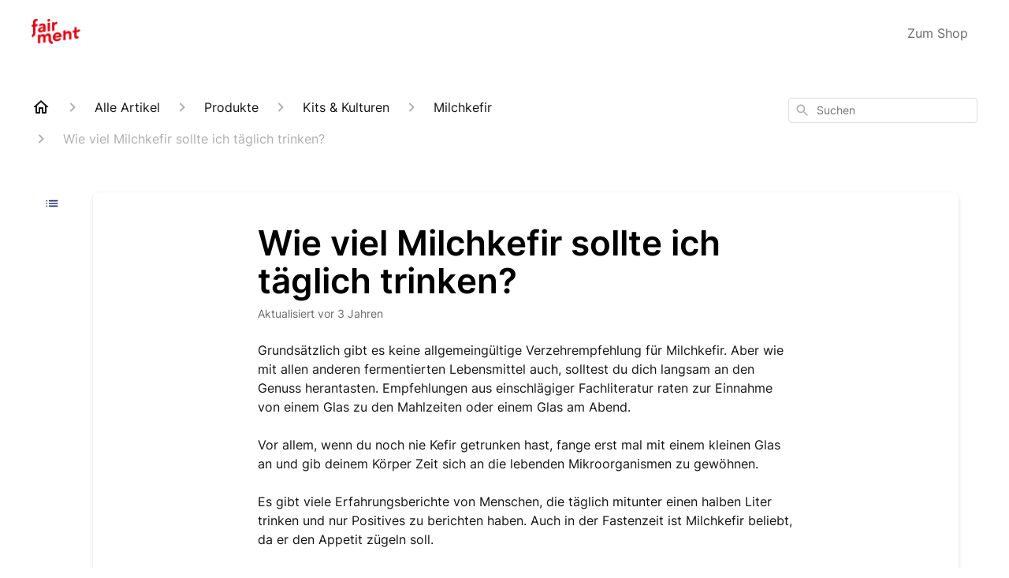

--- FILE ---
content_type: text/html; charset=utf-8
request_url: https://support.fairment.de/de-DE/wie-viel-milchkefir-sollte-ich-taglich-trinken-239573
body_size: 115756
content:
<!DOCTYPE html><html lang="de-DE"><head><meta charSet="utf-8"/><meta name="viewport" content="width=device-width"/><link rel="preconnect" href="https://fonts.googleapis.com"/><link rel="preconnect" href="https://fonts.gstatic.com" crossorigin="anonymous"/><link rel="stylesheet" type="text/css" data-href="https://fonts.googleapis.com/css2?family=Inter:wght@400;500;600&amp;display=swap" data-optimized-fonts="true"/><title>Wie viel Milchkefir sollte ich täglich trinken?</title><meta property="og:title" content="Wie viel Milchkefir sollte ich täglich trinken?"/><meta name="description" content="Grundsätzlich gibt es keine allgemeingültige Verzehrempfehlung für Milchkefir. Aber wie mit allen anderen fermentierten Lebensmittel auch, solltest du dich langsam an den Genuss herantasten. Empfehlungen aus einschlägiger Fachliteratur raten zur Einn"/><meta property="og:description" content="Grundsätzlich gibt es keine allgemeingültige Verzehrempfehlung für Milchkefir. Aber wie mit allen anderen fermentierten Lebensmittel auch, solltest du dich langsam an den Genuss herantasten. Empfehlungen aus einschlägiger Fachliteratur raten zur Einn"/><meta property="og:type" content="website"/><meta property="og:locale" content="de-DE"/><link rel="icon" sizes="1153x596" type="image/png" href="https://hsfiles.gorgias.help/gm/help-centers/19275/attachments/a3a6d61b-b0bc-433e-8d11-d5c9ea24871b.png"/><link rel="shortcut icon" href="https://hsfiles.gorgias.help/gm/help-centers/19275/attachments/a3a6d61b-b0bc-433e-8d11-d5c9ea24871b.png"/><link rel="apple-touch-icon" href="https://hsfiles.gorgias.help/gm/help-centers/19275/attachments/a3a6d61b-b0bc-433e-8d11-d5c9ea24871b.png"/><link rel="canonical" href="https://support.fairment.de/de-DE/wie-viel-milchkefir-sollte-ich-taglich-trinken-239573"/><meta property="og:url" content="https://support.fairment.de/de-DE/wie-viel-milchkefir-sollte-ich-taglich-trinken-239573"/><link rel="stylesheet" href="https://cdn.jsdelivr.net/npm/froala-editor@4.0.5/css/froala_style.min.css" type="text/css"/><meta name="next-head-count" content="17"/><meta name="viewport" content="width=device-width, initial-scale=1, maximum-scale=2"/><link data-next-font="" rel="preconnect" href="/" crossorigin="anonymous"/><link rel="preload" href="https://assets.gorgias.help/95ae2b89058d50ef1cf48e0023b7c22d32df48d5/_next/static/css/45d35d03d183a7c0.css" as="style"/><link rel="stylesheet" href="https://assets.gorgias.help/95ae2b89058d50ef1cf48e0023b7c22d32df48d5/_next/static/css/45d35d03d183a7c0.css" data-n-g=""/><noscript data-n-css=""></noscript><script defer="" nomodule="" src="https://assets.gorgias.help/95ae2b89058d50ef1cf48e0023b7c22d32df48d5/_next/static/chunks/polyfills-42372ed130431b0a.js"></script><script src="https://assets.gorgias.help/95ae2b89058d50ef1cf48e0023b7c22d32df48d5/_next/static/chunks/webpack-d1ba32a487e5783f.js" defer=""></script><script src="https://assets.gorgias.help/95ae2b89058d50ef1cf48e0023b7c22d32df48d5/_next/static/chunks/framework-a32fdada02556615.js" defer=""></script><script src="https://assets.gorgias.help/95ae2b89058d50ef1cf48e0023b7c22d32df48d5/_next/static/chunks/main-97d7c75ecf7cf52b.js" defer=""></script><script src="https://assets.gorgias.help/95ae2b89058d50ef1cf48e0023b7c22d32df48d5/_next/static/chunks/pages/_app-961cc8331abd1b89.js" defer=""></script><script src="https://assets.gorgias.help/95ae2b89058d50ef1cf48e0023b7c22d32df48d5/_next/static/chunks/1903-23ff1ec26f31d34a.js" defer=""></script><script src="https://assets.gorgias.help/95ae2b89058d50ef1cf48e0023b7c22d32df48d5/_next/static/chunks/4096-6c8362c45ca7b523.js" defer=""></script><script src="https://assets.gorgias.help/95ae2b89058d50ef1cf48e0023b7c22d32df48d5/_next/static/chunks/2275-221429e919b006ed.js" defer=""></script><script src="https://assets.gorgias.help/95ae2b89058d50ef1cf48e0023b7c22d32df48d5/_next/static/chunks/8303-74dceabc329893cc.js" defer=""></script><script src="https://assets.gorgias.help/95ae2b89058d50ef1cf48e0023b7c22d32df48d5/_next/static/chunks/7799-e343243b1dfaa0b5.js" defer=""></script><script src="https://assets.gorgias.help/95ae2b89058d50ef1cf48e0023b7c22d32df48d5/_next/static/chunks/pages/%5BslugArticleId%5D-4e795cbb8bb6715b.js" defer=""></script><script src="https://assets.gorgias.help/95ae2b89058d50ef1cf48e0023b7c22d32df48d5/_next/static/rCgrkxYyGVJ-seaGhkjxW/_buildManifest.js" defer=""></script><script src="https://assets.gorgias.help/95ae2b89058d50ef1cf48e0023b7c22d32df48d5/_next/static/rCgrkxYyGVJ-seaGhkjxW/_ssgManifest.js" defer=""></script><link rel="stylesheet" href="https://fonts.googleapis.com/css2?family=Inter:wght@400;500;600&display=swap"/></head><body><div id="__next"><div class="ghc-app"><style data-emotion="css-global 1bvjphm">:root{--ghc-primary-color:#283372;--ghc-primary-font-family:"Inter";}html{line-height:1.15;-webkit-text-size-adjust:100%;}body{margin:0;}main{display:block;}h1{font-size:2em;margin:0.67em 0;}hr{box-sizing:content-box;height:0;overflow:visible;}pre{font-family:monospace,monospace;font-size:1em;}a{background-color:transparent;}abbr[title]{border-bottom:none;-webkit-text-decoration:underline;text-decoration:underline;-webkit-text-decoration:underline dotted;text-decoration:underline dotted;}b,strong{font-weight:bolder;}code,kbd,samp{font-family:monospace,monospace;font-size:1em;}small{font-size:80%;}sub,sup{font-size:75%;line-height:0;position:relative;vertical-align:baseline;}sub{bottom:-0.25em;}sup{top:-0.5em;}img{border-style:none;}button,input,optgroup,select,textarea{font-family:inherit;font-size:100%;line-height:1.15;margin:0;}button,input{overflow:visible;}button,select{text-transform:none;}button,[type="button"],[type="reset"],[type="submit"]{-webkit-appearance:button;}button::-moz-focus-inner,[type="button"]::-moz-focus-inner,[type="reset"]::-moz-focus-inner,[type="submit"]::-moz-focus-inner{border-style:none;padding:0;}button:-moz-focusring,[type="button"]:-moz-focusring,[type="reset"]:-moz-focusring,[type="submit"]:-moz-focusring{outline:1px dotted ButtonText;}fieldset{padding:0.35em 0.75em 0.625em;}legend{box-sizing:border-box;color:inherit;display:table;max-width:100%;padding:0;white-space:normal;}progress{vertical-align:baseline;}textarea{overflow:auto;}[type="checkbox"],[type="radio"]{box-sizing:border-box;padding:0;}[type="number"]::-webkit-inner-spin-button,[type="number"]::-webkit-outer-spin-button{height:auto;}[type="search"]{-webkit-appearance:textfield;outline-offset:-2px;}[type="search"]::-webkit-search-decoration{-webkit-appearance:none;}::-webkit-file-upload-button{-webkit-appearance:button;font:inherit;}details{display:block;}summary{display:-webkit-box;display:-webkit-list-item;display:-ms-list-itembox;display:list-item;}template{display:none;}[hidden]{display:none;}html{box-sizing:border-box;scroll-behavior:smooth;}*,*:before,*:after{box-sizing:inherit;}#nprogress .bar{background:#283372!important;}#nprogress .peg{box-shadow:0 0 10px #283372,0 0 5px #283372;}#nprogress .spinner-icon{border-top-color:#283372;border-left-color:#283372;}.masonry-layout{display:-webkit-box;display:-webkit-flex;display:-ms-flexbox;display:flex;margin-left:-16px;width:auto;}@media (min-width: 768px){.masonry-layout{margin-right:40px;margin-left:40px;}}@media (min-width: 1240px){.masonry-layout{margin-right:0;margin-left:0;}}.masonry-layout_column{-webkit-background-clip:padding-box;background-clip:padding-box;}.masonry-layout_column:not(:first-child){padding-left:16px;}.masonry-layout_column>div{margin-bottom:16px;}</style><style data-emotion="css mk59p0">.css-mk59p0{min-height:100vh;display:-webkit-box;display:-webkit-flex;display:-ms-flexbox;display:flex;-webkit-flex-direction:column;-ms-flex-direction:column;flex-direction:column;-webkit-align-items:stretch;-webkit-box-align:stretch;-ms-flex-align:stretch;align-items:stretch;background-color:#FFFFFF;overflow-y:hidden;}</style><div class="ghc-main-wrapper css-mk59p0 e7zpaoq8"><style data-emotion="css 1xorig4">.css-1xorig4{position:-webkit-sticky;position:sticky;top:0;z-index:100;background-color:#FFFFFF;}</style><div class="ghc-header-wrapper css-1xorig4 e7zpaoq4"><style data-emotion="css umci57">.css-umci57{margin-right:16px;margin-left:16px;}@media (min-width: 568px){.css-umci57{margin-right:28px;margin-left:28px;}}@media (min-width: 768px){.css-umci57{margin-right:40px;margin-left:40px;}}@media (min-width: 1240px){.css-umci57{margin-left:0;margin-right:0;}}@media (min-width: 1240px){.css-umci57{margin-right:auto;margin-left:auto;width:100%;max-width:1200px;}}</style><style data-emotion="css 1pv47rk">.css-1pv47rk{display:-webkit-box;display:-webkit-flex;display:-ms-flexbox;display:flex;-webkit-flex-direction:row;-ms-flex-direction:row;flex-direction:row;-webkit-align-items:center;-webkit-box-align:center;-ms-flex-align:center;align-items:center;-webkit-box-pack:justify;-webkit-justify-content:space-between;justify-content:space-between;padding:20px 0;background-color:#FFFFFF;margin-right:16px;margin-left:16px;}@media (min-width: 1240px){.css-1pv47rk{padding:24px 0;}}@media (min-width: 568px){.css-1pv47rk{margin-right:28px;margin-left:28px;}}@media (min-width: 768px){.css-1pv47rk{margin-right:40px;margin-left:40px;}}@media (min-width: 1240px){.css-1pv47rk{margin-left:0;margin-right:0;}}@media (min-width: 1240px){.css-1pv47rk{margin-right:auto;margin-left:auto;width:100%;max-width:1200px;}}</style><header class="ghc-header-menu-container e7zpaoq3 css-1pv47rk e1fhn3j92" data-testid="header"><style data-emotion="css 1590xb2">.css-1590xb2{-webkit-flex:0 1 auto;-ms-flex:0 1 auto;flex:0 1 auto;height:32px;position:relative;-webkit-align-self:stretch;-ms-flex-item-align:stretch;align-self:stretch;margin:0;}@media (min-width: 320px){.css-1590xb2{max-width:calc(100% - 40px);}}@media (min-width: 568px){.css-1590xb2{max-width:initial;}}@media (min-width: 1240px){.css-1590xb2{overflow:hidden;}}</style><div class="ghc-brand-container css-1590xb2 e1e45vw83"><style data-emotion="css 47xh8o">.css-47xh8o{-webkit-text-decoration:none;text-decoration:none;color:inherit;cursor:pointer;}</style><a class="css-47xh8o e1e45vw80" href="/de-DE"><style data-emotion="css 1jzv44t">.css-1jzv44t{object-fit:contain;object-position:left center;height:100%;width:auto;max-width:100%;}</style><img alt="fairment logo" loading="lazy" width="180" height="32" decoding="async" data-nimg="1" class="css-1jzv44t e1e45vw81" style="color:transparent" sizes="180px" srcSet="https://attachments.gorgias.help/cdn-cgi/image/quality=100,width=16/https://hsfiles.gorgias.help/gm/help-centers/19275/attachments/de162090-1547-4f20-9f1b-3eefb2b4e263.png 16w, https://attachments.gorgias.help/cdn-cgi/image/quality=100,width=32/https://hsfiles.gorgias.help/gm/help-centers/19275/attachments/de162090-1547-4f20-9f1b-3eefb2b4e263.png 32w, https://attachments.gorgias.help/cdn-cgi/image/quality=100,width=48/https://hsfiles.gorgias.help/gm/help-centers/19275/attachments/de162090-1547-4f20-9f1b-3eefb2b4e263.png 48w, https://attachments.gorgias.help/cdn-cgi/image/quality=100,width=64/https://hsfiles.gorgias.help/gm/help-centers/19275/attachments/de162090-1547-4f20-9f1b-3eefb2b4e263.png 64w, https://attachments.gorgias.help/cdn-cgi/image/quality=100,width=96/https://hsfiles.gorgias.help/gm/help-centers/19275/attachments/de162090-1547-4f20-9f1b-3eefb2b4e263.png 96w, https://attachments.gorgias.help/cdn-cgi/image/quality=100,width=128/https://hsfiles.gorgias.help/gm/help-centers/19275/attachments/de162090-1547-4f20-9f1b-3eefb2b4e263.png 128w, https://attachments.gorgias.help/cdn-cgi/image/quality=100,width=256/https://hsfiles.gorgias.help/gm/help-centers/19275/attachments/de162090-1547-4f20-9f1b-3eefb2b4e263.png 256w, https://attachments.gorgias.help/cdn-cgi/image/quality=100,width=384/https://hsfiles.gorgias.help/gm/help-centers/19275/attachments/de162090-1547-4f20-9f1b-3eefb2b4e263.png 384w, https://attachments.gorgias.help/cdn-cgi/image/quality=100,width=640/https://hsfiles.gorgias.help/gm/help-centers/19275/attachments/de162090-1547-4f20-9f1b-3eefb2b4e263.png 640w, https://attachments.gorgias.help/cdn-cgi/image/quality=100,width=750/https://hsfiles.gorgias.help/gm/help-centers/19275/attachments/de162090-1547-4f20-9f1b-3eefb2b4e263.png 750w, https://attachments.gorgias.help/cdn-cgi/image/quality=100,width=828/https://hsfiles.gorgias.help/gm/help-centers/19275/attachments/de162090-1547-4f20-9f1b-3eefb2b4e263.png 828w, https://attachments.gorgias.help/cdn-cgi/image/quality=100,width=1080/https://hsfiles.gorgias.help/gm/help-centers/19275/attachments/de162090-1547-4f20-9f1b-3eefb2b4e263.png 1080w, https://attachments.gorgias.help/cdn-cgi/image/quality=100,width=1200/https://hsfiles.gorgias.help/gm/help-centers/19275/attachments/de162090-1547-4f20-9f1b-3eefb2b4e263.png 1200w, https://attachments.gorgias.help/cdn-cgi/image/quality=100,width=1920/https://hsfiles.gorgias.help/gm/help-centers/19275/attachments/de162090-1547-4f20-9f1b-3eefb2b4e263.png 1920w, https://attachments.gorgias.help/cdn-cgi/image/quality=100,width=2048/https://hsfiles.gorgias.help/gm/help-centers/19275/attachments/de162090-1547-4f20-9f1b-3eefb2b4e263.png 2048w, https://attachments.gorgias.help/cdn-cgi/image/quality=100,width=3840/https://hsfiles.gorgias.help/gm/help-centers/19275/attachments/de162090-1547-4f20-9f1b-3eefb2b4e263.png 3840w" src="https://attachments.gorgias.help/cdn-cgi/image/quality=100,width=3840/https://hsfiles.gorgias.help/gm/help-centers/19275/attachments/de162090-1547-4f20-9f1b-3eefb2b4e263.png"/></a></div><style data-emotion="css 149qw3v">.css-149qw3v{display:none;text-align:right;}@media (min-width: 1240px){.css-149qw3v{display:grid;grid-gap:8px;grid-template-columns:repeat(1, auto);}}</style><nav data-testid="header-nav-items" aria-label="Primary menu" class="css-149qw3v e1fhn3j90"><style data-emotion="css 1o1fut0">.css-1o1fut0{font-family:var(--ghc-primary-font-family),sans-serif;-webkit-font-smoothing:antialiased;-moz-osx-font-smoothing:grayscale;font-style:normal;font-weight:normal;font-size:16px;line-height:24px;-webkit-text-decoration:none;text-decoration:none;padding:6px 12px;color:#6A6A6A;-webkit-transition:color 200ms linear;transition:color 200ms linear;}.css-1o1fut0:hover,.css-1o1fut0:active{color:#161616;}</style><a href="https://shop.fairment.de" target="_blank" class="css-1o1fut0 e1zzhym0">Zum Shop</a></nav><style data-emotion="css f1ydhg">.css-f1ydhg{fill:#6A6A6A;}@media (min-width: 1240px){.css-f1ydhg{display:none;}}</style><svg width="24" height="24" viewBox="0 0 24 24" fill="#161616" xmlns="http://www.w3.org/2000/svg" data-testid="header-mobile-menu-icon" aria-hidden="true" class="css-f1ydhg e1fhn3j91"><path d="M4 18H20C20.55 18 21 17.55 21 17C21 16.45 20.55 16 20 16H4C3.45 16 3 16.45 3 17C3 17.55 3.45 18 4 18ZM4 13H20C20.55 13 21 12.55 21 12C21 11.45 20.55 11 20 11H4C3.45 11 3 11.45 3 12C3 12.55 3.45 13 4 13ZM3 7C3 7.55 3.45 8 4 8H20C20.55 8 21 7.55 21 7C21 6.45 20.55 6 20 6H4C3.45 6 3 6.45 3 7Z"></path></svg><style data-emotion="css ukedaw">.css-ukedaw{display:none;background-color:#FFFFFF;position:fixed;height:100%;left:0;right:0;top:0;bottom:0;width:100%;}@media (min-width: 1240px){.css-ukedaw{display:none;}}</style><div class="css-ukedaw e1sdkc694" data-testid="mobile-menu"><style data-emotion="css rtyqw0">.css-rtyqw0{display:-webkit-box;display:-webkit-flex;display:-ms-flexbox;display:flex;-webkit-flex-direction:row;-ms-flex-direction:row;flex-direction:row;-webkit-align-items:center;-webkit-box-align:center;-ms-flex-align:center;align-items:center;-webkit-box-pack:justify;-webkit-justify-content:space-between;justify-content:space-between;padding:20px 0;background-color:#FFFFFF;margin-right:16px;margin-left:16px;}@media (min-width: 568px){.css-rtyqw0{margin-right:28px;margin-left:28px;}}@media (min-width: 768px){.css-rtyqw0{margin-right:40px;margin-left:40px;}}@media (min-width: 1240px){.css-rtyqw0{margin-left:0;margin-right:0;}}@media (min-width: 1240px){.css-rtyqw0{margin-right:auto;margin-left:auto;width:100%;max-width:1200px;}}</style><div class="e7zpaoq3 css-rtyqw0 e1zzhym1"><div class="ghc-brand-container css-1590xb2 e1e45vw83"><a class="css-47xh8o e1e45vw80" href="/de-DE"><img alt="fairment logo" loading="lazy" width="180" height="32" decoding="async" data-nimg="1" class="css-1jzv44t e1e45vw81" style="color:transparent" sizes="180px" srcSet="https://attachments.gorgias.help/cdn-cgi/image/quality=100,width=16/https://hsfiles.gorgias.help/gm/help-centers/19275/attachments/de162090-1547-4f20-9f1b-3eefb2b4e263.png 16w, https://attachments.gorgias.help/cdn-cgi/image/quality=100,width=32/https://hsfiles.gorgias.help/gm/help-centers/19275/attachments/de162090-1547-4f20-9f1b-3eefb2b4e263.png 32w, https://attachments.gorgias.help/cdn-cgi/image/quality=100,width=48/https://hsfiles.gorgias.help/gm/help-centers/19275/attachments/de162090-1547-4f20-9f1b-3eefb2b4e263.png 48w, https://attachments.gorgias.help/cdn-cgi/image/quality=100,width=64/https://hsfiles.gorgias.help/gm/help-centers/19275/attachments/de162090-1547-4f20-9f1b-3eefb2b4e263.png 64w, https://attachments.gorgias.help/cdn-cgi/image/quality=100,width=96/https://hsfiles.gorgias.help/gm/help-centers/19275/attachments/de162090-1547-4f20-9f1b-3eefb2b4e263.png 96w, https://attachments.gorgias.help/cdn-cgi/image/quality=100,width=128/https://hsfiles.gorgias.help/gm/help-centers/19275/attachments/de162090-1547-4f20-9f1b-3eefb2b4e263.png 128w, https://attachments.gorgias.help/cdn-cgi/image/quality=100,width=256/https://hsfiles.gorgias.help/gm/help-centers/19275/attachments/de162090-1547-4f20-9f1b-3eefb2b4e263.png 256w, https://attachments.gorgias.help/cdn-cgi/image/quality=100,width=384/https://hsfiles.gorgias.help/gm/help-centers/19275/attachments/de162090-1547-4f20-9f1b-3eefb2b4e263.png 384w, https://attachments.gorgias.help/cdn-cgi/image/quality=100,width=640/https://hsfiles.gorgias.help/gm/help-centers/19275/attachments/de162090-1547-4f20-9f1b-3eefb2b4e263.png 640w, https://attachments.gorgias.help/cdn-cgi/image/quality=100,width=750/https://hsfiles.gorgias.help/gm/help-centers/19275/attachments/de162090-1547-4f20-9f1b-3eefb2b4e263.png 750w, https://attachments.gorgias.help/cdn-cgi/image/quality=100,width=828/https://hsfiles.gorgias.help/gm/help-centers/19275/attachments/de162090-1547-4f20-9f1b-3eefb2b4e263.png 828w, https://attachments.gorgias.help/cdn-cgi/image/quality=100,width=1080/https://hsfiles.gorgias.help/gm/help-centers/19275/attachments/de162090-1547-4f20-9f1b-3eefb2b4e263.png 1080w, https://attachments.gorgias.help/cdn-cgi/image/quality=100,width=1200/https://hsfiles.gorgias.help/gm/help-centers/19275/attachments/de162090-1547-4f20-9f1b-3eefb2b4e263.png 1200w, https://attachments.gorgias.help/cdn-cgi/image/quality=100,width=1920/https://hsfiles.gorgias.help/gm/help-centers/19275/attachments/de162090-1547-4f20-9f1b-3eefb2b4e263.png 1920w, https://attachments.gorgias.help/cdn-cgi/image/quality=100,width=2048/https://hsfiles.gorgias.help/gm/help-centers/19275/attachments/de162090-1547-4f20-9f1b-3eefb2b4e263.png 2048w, https://attachments.gorgias.help/cdn-cgi/image/quality=100,width=3840/https://hsfiles.gorgias.help/gm/help-centers/19275/attachments/de162090-1547-4f20-9f1b-3eefb2b4e263.png 3840w" src="https://attachments.gorgias.help/cdn-cgi/image/quality=100,width=3840/https://hsfiles.gorgias.help/gm/help-centers/19275/attachments/de162090-1547-4f20-9f1b-3eefb2b4e263.png"/></a></div><style data-emotion="css 1cliq51">.css-1cliq51{fill:#6A6A6A;}</style><svg width="24" height="24" viewBox="0 0 24 24" fill="#161616" xmlns="http://www.w3.org/2000/svg" class="css-1cliq51 e1sdkc692"><path d="M18.3002 5.71022C17.9102 5.32022 17.2802 5.32022 16.8902 5.71022L12.0002 10.5902L7.11022 5.70021C6.72022 5.31021 6.09021 5.31021 5.70021 5.70021C5.31021 6.09021 5.31021 6.72022 5.70021 7.11022L10.5902 12.0002L5.70021 16.8902C5.31021 17.2802 5.31021 17.9102 5.70021 18.3002C6.09021 18.6902 6.72022 18.6902 7.11022 18.3002L12.0002 13.4102L16.8902 18.3002C17.2802 18.6902 17.9102 18.6902 18.3002 18.3002C18.6902 17.9102 18.6902 17.2802 18.3002 16.8902L13.4102 12.0002L18.3002 7.11022C18.6802 6.73022 18.6802 6.09022 18.3002 5.71022Z"></path></svg></div><style data-emotion="css sirhaf">.css-sirhaf{display:grid;grid-gap:8px;padding:16px;}</style><nav class="css-sirhaf e1sdkc693"><a href="https://shop.fairment.de" target="_blank" class="css-1o1fut0 e1zzhym0">Zum Shop</a></nav><style data-emotion="css c4j36v">.css-c4j36v{margin-block-start:4px;margin-block-end:4px;border:0;height:1px;background:#DDDDDD;}</style><hr class="css-c4j36v e1sdkc690"/><nav class="css-sirhaf e1sdkc693"><style data-emotion="css 1x1th0d">.css-1x1th0d{font-family:var(--ghc-primary-font-family),sans-serif;-webkit-font-smoothing:antialiased;-moz-osx-font-smoothing:grayscale;font-style:normal;font-weight:normal;font-size:16px;line-height:24px;-webkit-text-decoration:none;text-decoration:none;padding:6px 12px;color:#6A6A6A;-webkit-transition:color 200ms linear;transition:color 200ms linear;border:none;background:none;display:-webkit-box;display:-webkit-flex;display:-ms-flexbox;display:flex;gap:4px;-webkit-align-items:center;-webkit-box-align:center;-ms-flex-align:center;align-items:center;}.css-1x1th0d:hover,.css-1x1th0d:active{color:#161616;}</style><button class="css-1x1th0d e1sdkc691"><style data-emotion="css 19hyj68">.css-19hyj68{position:relative;height:1em;width:1em;}</style><div class="css-19hyj68 e1u3bja70"><img alt="English (US)" decoding="async" data-nimg="fill" style="position:absolute;height:100%;width:100%;left:0;top:0;right:0;bottom:0;color:transparent" src="[data-uri]"/></div> <!-- -->English (US)</button><button class="css-1x1th0d e1sdkc691"><div class="css-19hyj68 e1u3bja70"><img alt="Deutsch" decoding="async" data-nimg="fill" style="position:absolute;height:100%;width:100%;left:0;top:0;right:0;bottom:0;color:transparent" src="[data-uri]"/></div> <!-- -->Deutsch</button></nav></div></header></div><style data-emotion="css m8poij">.css-m8poij{margin-right:16px;margin-left:16px;}@media (min-width: 568px){.css-m8poij{margin-right:28px;margin-left:28px;}}@media (min-width: 768px){.css-m8poij{margin-right:40px;margin-left:40px;}}@media (min-width: 1240px){.css-m8poij{margin-left:0;margin-right:0;}}@media (min-width: 1240px){.css-m8poij{margin:auto;width:100%;max-width:1200px;}}</style><div class="css-m8poij e7zpaoq7"></div><style data-emotion="css 1wqde3n">.css-1wqde3n{-webkit-flex:1;-ms-flex:1;flex:1;display:-webkit-box;display:-webkit-flex;display:-ms-flexbox;display:flex;-webkit-flex-direction:column;-ms-flex-direction:column;flex-direction:column;position:relative;margin:0;}@media (min-width: 768px){.css-1wqde3n{margin:16px 0 56px;-webkit-box-pack:initial;-ms-flex-pack:initial;-webkit-justify-content:initial;justify-content:initial;}}@media (min-width: 1240px){.css-1wqde3n{width:100%;margin:24px auto 56px;max-width:1200px;}}</style><div class="ghc-main-content-container css-1wqde3n e7zpaoq6"><style data-emotion="css 1yd23ty">.css-1yd23ty{margin-right:16px;margin-left:16px;}@media (min-width: 568px){.css-1yd23ty{margin-right:28px;margin-left:28px;}}@media (min-width: 768px){.css-1yd23ty{margin-right:40px;margin-left:40px;}}@media (min-width: 1240px){.css-1yd23ty{margin-left:0;margin-right:0;}}@media (min-width: 768px){.css-1yd23ty{margin-bottom:16px;}}</style><div class="css-1yd23ty e9fe0vc5"><style data-emotion="css zy42vf">.css-zy42vf{display:-webkit-box;display:-webkit-flex;display:-ms-flexbox;display:flex;-webkit-box-flex-wrap:wrap;-webkit-flex-wrap:wrap;-ms-flex-wrap:wrap;flex-wrap:wrap;-webkit-box-pack:justify;-webkit-justify-content:space-between;justify-content:space-between;-webkit-align-items:center;-webkit-box-align:center;-ms-flex-align:center;align-items:center;min-height:64px;padding-bottom:16px;}@media (min-width: 768px){.css-zy42vf{-webkit-box-flex-wrap:initial;-webkit-flex-wrap:initial;-ms-flex-wrap:initial;flex-wrap:initial;-webkit-box-pack:initial;-ms-flex-pack:initial;-webkit-justify-content:initial;justify-content:initial;-webkit-align-items:initial;-webkit-box-align:initial;-ms-flex-align:initial;align-items:initial;display:grid;grid-template-columns:1fr 240px;}}</style><div class="css-zy42vf e9fe0vc4"><style data-emotion="css 4n65xp">.css-4n65xp{display:-webkit-box;display:-webkit-flex;display:-ms-flexbox;display:flex;-webkit-box-flex-wrap:wrap;-webkit-flex-wrap:wrap;-ms-flex-wrap:wrap;flex-wrap:wrap;-webkit-box-pack:justify;-webkit-justify-content:space-between;justify-content:space-between;-webkit-align-items:center;-webkit-box-align:center;-ms-flex-align:center;align-items:center;}</style><div class="css-4n65xp e9fe0vc3"><style data-emotion="css 1v3caum">.css-1v3caum{padding-top:16px;}</style><style data-emotion="css 1j8ix88">.css-1j8ix88{-webkit-flex:1 0 auto;-ms-flex:1 0 auto;flex:1 0 auto;display:-webkit-box;display:-webkit-flex;display:-ms-flexbox;display:flex;-webkit-flex-direction:row;-ms-flex-direction:row;flex-direction:row;-webkit-box-flex-wrap:wrap;-webkit-flex-wrap:wrap;-ms-flex-wrap:wrap;flex-wrap:wrap;-webkit-align-items:center;-webkit-box-align:center;-ms-flex-align:center;align-items:center;max-width:100%;margin-bottom:-16px;padding-top:16px;}.css-1j8ix88>*{margin-bottom:16px;}</style><nav class="ghc-breadcrumbs-container e9fe0vc1 css-1j8ix88 ecpqs3l3" aria-label="Breadcrumb"><a class="ghc-breadcrumbs-home" style="height:24px;width:24px;margin-right:16px" href="/de-DE"><style data-emotion="css 1skx4g">.css-1skx4g{cursor:pointer;vertical-align:top;}</style><svg width="24" height="24" viewBox="0 0 24 24" fill="#161616" xmlns="http://www.w3.org/2000/svg" aria-hidden="true" class="css-1skx4g ecpqs3l0"><path d="M11.9998 5.69017L16.8343 10.0412C16.9396 10.136 16.9998 10.2711 16.9998 10.4129V18.0002H14.9998V12.5002C14.9998 12.224 14.7759 12.0002 14.4998 12.0002H9.49978C9.22364 12.0002 8.99978 12.224 8.99978 12.5002V18.0002H6.99978V10.4129C6.99978 10.2711 7.05994 10.136 7.1653 10.0412L11.9998 5.69017ZM12.3343 3.3012C12.1441 3.13007 11.8555 3.13007 11.6653 3.3012L2.96828 11.1285C2.62767 11.4351 2.84452 12.0002 3.30276 12.0002H4.99978V19.0002C4.99978 19.5525 5.4475 20.0002 5.99978 20.0002H9.99978C10.5521 20.0002 10.9998 19.5525 10.9998 19.0002V14.0002H12.9998V19.0002C12.9998 19.5525 13.4475 20.0002 13.9998 20.0002H17.9998C18.5521 20.0002 18.9998 19.5525 18.9998 19.0002V12.0002H20.6968C21.155 12.0002 21.3719 11.4351 21.0313 11.1285L12.3343 3.3012Z"></path></svg></a><style data-emotion="css 5z3jtg">.css-5z3jtg{margin-right:16px;display:-webkit-box;display:-webkit-flex;display:-ms-flexbox;display:flex;-webkit-flex-direction:row;-ms-flex-direction:row;flex-direction:row;-webkit-align-items:center;-webkit-box-align:center;-ms-flex-align:center;align-items:center;}</style><div class="ghc-breadcrumbs-item css-5z3jtg ecpqs3l2"><style data-emotion="css o7nnmj">.css-o7nnmj{margin-right:16px;}</style><style data-emotion="css 1vt6q91">.css-1vt6q91{fill:#AFAFAF;-webkit-transform:rotate(0deg);-moz-transform:rotate(0deg);-ms-transform:rotate(0deg);transform:rotate(0deg);margin-right:16px;}</style><svg width="24" height="24" viewBox="0 0 24 24" fill="#6A6A6A" xmlns="http://www.w3.org/2000/svg" facing="right" aria-hidden="true" class="ecpqs3l1 css-1vt6q91 e18qeao70"><path d="M9.29006 15.8805L13.1701 12.0005L9.29006 8.12047C8.90006 7.73047 8.90006 7.10047 9.29006 6.71047C9.68006 6.32047 10.3101 6.32047 10.7001 6.71047L15.2901 11.3005C15.6801 11.6905 15.6801 12.3205 15.2901 12.7105L10.7001 17.3005C10.3101 17.6905 9.68006 17.6905 9.29006 17.3005C8.91006 16.9105 8.90006 16.2705 9.29006 15.8805Z"></path></svg><style data-emotion="css g65o95">.css-g65o95{-webkit-text-decoration:none;text-decoration:none;}</style><a class="css-g65o95 e1vnn2d20" href="/de-DE/articles"><style data-emotion="css 1v0mfn2">.css-1v0mfn2{font-family:var(--ghc-primary-font-family),sans-serif;-webkit-font-smoothing:antialiased;-moz-osx-font-smoothing:grayscale;font-size:16px;font-style:normal;font-weight:400;line-height:24px;letter-spacing:0px;color:#161616;}</style><span class="css-1v0mfn2 e1vnn2d21">Alle Artikel</span></a></div><div class="ghc-breadcrumbs-item css-5z3jtg ecpqs3l2"><svg width="24" height="24" viewBox="0 0 24 24" fill="#6A6A6A" xmlns="http://www.w3.org/2000/svg" facing="right" aria-hidden="true" class="ecpqs3l1 css-1vt6q91 e18qeao70"><path d="M9.29006 15.8805L13.1701 12.0005L9.29006 8.12047C8.90006 7.73047 8.90006 7.10047 9.29006 6.71047C9.68006 6.32047 10.3101 6.32047 10.7001 6.71047L15.2901 11.3005C15.6801 11.6905 15.6801 12.3205 15.2901 12.7105L10.7001 17.3005C10.3101 17.6905 9.68006 17.6905 9.29006 17.3005C8.91006 16.9105 8.90006 16.2705 9.29006 15.8805Z"></path></svg><a class="css-g65o95 e1vnn2d20" href="/de-DE/articles/produkte-70842"><span class="css-1v0mfn2 e1vnn2d21">Produkte</span></a></div><div class="ghc-breadcrumbs-item css-5z3jtg ecpqs3l2"><svg width="24" height="24" viewBox="0 0 24 24" fill="#6A6A6A" xmlns="http://www.w3.org/2000/svg" facing="right" aria-hidden="true" class="ecpqs3l1 css-1vt6q91 e18qeao70"><path d="M9.29006 15.8805L13.1701 12.0005L9.29006 8.12047C8.90006 7.73047 8.90006 7.10047 9.29006 6.71047C9.68006 6.32047 10.3101 6.32047 10.7001 6.71047L15.2901 11.3005C15.6801 11.6905 15.6801 12.3205 15.2901 12.7105L10.7001 17.3005C10.3101 17.6905 9.68006 17.6905 9.29006 17.3005C8.91006 16.9105 8.90006 16.2705 9.29006 15.8805Z"></path></svg><a class="css-g65o95 e1vnn2d20" href="/de-DE/articles/kits-&amp;-kulturen-78174"><span class="css-1v0mfn2 e1vnn2d21">Kits &amp; Kulturen</span></a></div><div class="ghc-breadcrumbs-item css-5z3jtg ecpqs3l2"><svg width="24" height="24" viewBox="0 0 24 24" fill="#6A6A6A" xmlns="http://www.w3.org/2000/svg" facing="right" aria-hidden="true" class="ecpqs3l1 css-1vt6q91 e18qeao70"><path d="M9.29006 15.8805L13.1701 12.0005L9.29006 8.12047C8.90006 7.73047 8.90006 7.10047 9.29006 6.71047C9.68006 6.32047 10.3101 6.32047 10.7001 6.71047L15.2901 11.3005C15.6801 11.6905 15.6801 12.3205 15.2901 12.7105L10.7001 17.3005C10.3101 17.6905 9.68006 17.6905 9.29006 17.3005C8.91006 16.9105 8.90006 16.2705 9.29006 15.8805Z"></path></svg><a class="css-g65o95 e1vnn2d20" href="/de-DE/articles/milchkefir-70887"><span class="css-1v0mfn2 e1vnn2d21">Milchkefir</span></a></div><div class="ghc-breadcrumbs-item css-5z3jtg ecpqs3l2"><svg width="24" height="24" viewBox="0 0 24 24" fill="#6A6A6A" xmlns="http://www.w3.org/2000/svg" facing="right" aria-hidden="true" class="ecpqs3l1 css-1vt6q91 e18qeao70"><path d="M9.29006 15.8805L13.1701 12.0005L9.29006 8.12047C8.90006 7.73047 8.90006 7.10047 9.29006 6.71047C9.68006 6.32047 10.3101 6.32047 10.7001 6.71047L15.2901 11.3005C15.6801 11.6905 15.6801 12.3205 15.2901 12.7105L10.7001 17.3005C10.3101 17.6905 9.68006 17.6905 9.29006 17.3005C8.91006 16.9105 8.90006 16.2705 9.29006 15.8805Z"></path></svg><style data-emotion="css 1pp9xez">.css-1pp9xez{font-family:var(--ghc-primary-font-family),sans-serif;-webkit-font-smoothing:antialiased;-moz-osx-font-smoothing:grayscale;font-size:16px;font-style:normal;font-weight:400;line-height:24px;letter-spacing:0px;color:#AFAFAF;}</style><span class="css-1pp9xez e1vnn2d21">Wie viel Milchkefir sollte ich täglich trinken?</span></div></nav></div><style data-emotion="css 1sh5uvj">.css-1sh5uvj{-webkit-flex:1 0 240px;-ms-flex:1 0 240px;flex:1 0 240px;padding-top:16px;}@media (min-width: 568px){.css-1sh5uvj{max-width:240px;}}</style><style data-emotion="css o5rpzk">.css-o5rpzk{position:relative;min-width:240px;-webkit-flex:1 0 240px;-ms-flex:1 0 240px;flex:1 0 240px;padding-top:16px;}@media (min-width: 568px){.css-o5rpzk{max-width:240px;}}</style><div class="e9fe0vc0 css-o5rpzk e1ud3o2f10"><style data-emotion="css vuxxad">.css-vuxxad{width:100%;height:32px;position:relative;}</style><div class="css-vuxxad e1ud3o2f9"><style data-emotion="css 1gaq6r2">.css-1gaq6r2{position:absolute;z-index:1;width:100%;border-radius:4px;background:#FFFFFF;padding:6px 8px;}.css-1gaq6r2::after{content:'';background:#FFFFFF;position:absolute;z-index:-1;top:0;left:0;width:100%;height:100%;border-radius:4px;border-style:solid;border-color:#DDDDDD;border-width:1px;}.css-1gaq6r2::after[aria-expanded='true']::after{border-width:2px;}</style><div role="combobox" aria-expanded="false" aria-haspopup="listbox" aria-labelledby="algolia-search-combobox-label" class="css-1gaq6r2 e1ud3o2f8"><style data-emotion="css 8xhv84">.css-8xhv84{width:100%;display:-webkit-box;display:-webkit-flex;display:-ms-flexbox;display:flex;}</style><form action="" novalidate="" role="search" class="css-8xhv84 e1ud3o2f7"><style data-emotion="css 10pl228">.css-10pl228{width:20px;height:20px;padding:0;border:0;background:none;}.css-10pl228 svg{width:20px;height:20px;overflow:inherit;vertical-align:top;}</style><div aria-hidden="true" class="css-10pl228 e1ud3o2f12"><style data-emotion="css r01nf4">.css-r01nf4 path{fill:#AFAFAF;}</style><svg width="24" height="24" viewBox="0 0 24 24" fill="none" xmlns="http://www.w3.org/2000/svg" class="css-r01nf4 e1ud3o2f4"><path d="M15.5001 14H14.7101L14.4301 13.73C15.6301 12.33 16.2501 10.42 15.9101 8.39002C15.4401 5.61002 13.1201 3.39002 10.3201 3.05002C6.09014 2.53002 2.53014 6.09001 3.05014 10.32C3.39014 13.12 5.61014 15.44 8.39014 15.91C10.4201 16.25 12.3301 15.63 13.7301 14.43L14.0001 14.71V15.5L18.2501 19.75C18.6601 20.16 19.3301 20.16 19.7401 19.75C20.1501 19.34 20.1501 18.67 19.7401 18.26L15.5001 14ZM9.50014 14C7.01014 14 5.00014 11.99 5.00014 9.50002C5.00014 7.01002 7.01014 5.00002 9.50014 5.00002C11.9901 5.00002 14.0001 7.01002 14.0001 9.50002C14.0001 11.99 11.9901 14 9.50014 14Z" fill="#161616"></path></svg></div><style data-emotion="css 1ixuqoh">.css-1ixuqoh{clip:rect(1px, 1px, 1px, 1px);-webkit-clip-path:inset(50%);clip-path:inset(50%);height:1px;width:1px;margin:-1px;overflow:hidden;padding:0;position:absolute;}</style><label id="algolia-search-combobox-label" for="algolia-search-combobox-input" class="css-1ixuqoh e1ud3o2f11">Suchen</label><style data-emotion="css xufeo3">.css-xufeo3{width:100%;margin:0 8px;font-family:var(--ghc-primary-font-family),sans-serif;-webkit-font-smoothing:antialiased;-moz-osx-font-smoothing:grayscale;font-size:14px;line-height:20px;-webkit-appearance:none;-moz-appearance:none;-ms-appearance:none;appearance:none;border:none;outline:none;padding:0;background-color:white;}.css-xufeo3::-webkit-search-cancel-button{-webkit-appearance:none;}</style><input aria-autocomplete="both" aria-labelledby="algolia-search-combobox-label" id="algolia-search-combobox-input" autoComplete="off" autoCorrect="off" autoCapitalize="off" enterKeyHint="search" spellcheck="false" placeholder="Suchen" maxLength="512" type="search" class="css-xufeo3 e1ud3o2f6" value=""/></form></div></div></div></div></div><style data-emotion="css 10ka66o">.css-10ka66o{display:-webkit-box;display:-webkit-flex;display:-ms-flexbox;display:flex;-webkit-flex-direction:column;-ms-flex-direction:column;flex-direction:column;-webkit-box-flex:1;-webkit-flex-grow:1;-ms-flex-positive:1;flex-grow:1;}@media (min-width: 1240px){.css-10ka66o{-webkit-flex-direction:row;-ms-flex-direction:row;flex-direction:row;}}</style><div class="ghc-with-navigation-sidebar-v2 css-10ka66o e15e7tjv6"><style data-emotion="css 1wy1qtd">.css-1wy1qtd{margin-left:16px;}@media (min-width: 568px){.css-1wy1qtd{margin-left:24px;}}@media (min-width: 768px){.css-1wy1qtd{margin-left:64px;}}@media (min-width: 1240px){.css-1wy1qtd{margin-left:7.7px;display:block;}}</style><div class="css-1wy1qtd e15e7tjv2"><style data-emotion="css hxq15f">.css-hxq15f{margin-right:10.5px;margin-top:20px;min-width:36px;min-height:36px;display:none;position:-webkit-sticky;position:sticky;top:100px;}.css-hxq15f:hover{cursor:pointer;}@media (min-width: 1240px){.css-hxq15f{display:inline-block;}}</style><div class="ghc-open-navigation-sidebar css-hxq15f e17yqjk03"><style data-emotion="css ixolil">.css-ixolil{width:36px;height:36px;display:inline-block;position:absolute;top:0;left:0;}</style><div class="css-ixolil e17yqjk01"><style data-emotion="css mcl3d">.css-mcl3d{position:absolute;top:50%;left:50%;-webkit-transform:translate(-50%, -50%);-moz-transform:translate(-50%, -50%);-ms-transform:translate(-50%, -50%);transform:translate(-50%, -50%);fill:#283372;width:16px;height:16px;}</style><svg width="15" height="8.33" viewBox="0 0 16 10" xmlns="http://www.w3.org/2000/svg" aria-hidden="true" class="css-mcl3d e17yqjk00"><path d="M1.33333 5.83398C1.79167 5.83398 2.16667 5.45898 2.16667 5.00065C2.16667 4.54232 1.79167 4.16732 1.33333 4.16732C0.875 4.16732 0.5 4.54232 0.5 5.00065C0.5 5.45898 0.875 5.83398 1.33333 5.83398ZM1.33333 9.16732C1.79167 9.16732 2.16667 8.79232 2.16667 8.33398C2.16667 7.87565 1.79167 7.50065 1.33333 7.50065C0.875 7.50065 0.5 7.87565 0.5 8.33398C0.5 8.79232 0.875 9.16732 1.33333 9.16732ZM1.33333 2.50065C1.79167 2.50065 2.16667 2.12565 2.16667 1.66732C2.16667 1.20898 1.79167 0.833984 1.33333 0.833984C0.875 0.833984 0.5 1.20898 0.5 1.66732C0.5 2.12565 0.875 2.50065 1.33333 2.50065ZM4.66667 5.83398H14.6667C15.125 5.83398 15.5 5.45898 15.5 5.00065C15.5 4.54232 15.125 4.16732 14.6667 4.16732H4.66667C4.20833 4.16732 3.83333 4.54232 3.83333 5.00065C3.83333 5.45898 4.20833 5.83398 4.66667 5.83398ZM4.66667 9.16732H14.6667C15.125 9.16732 15.5 8.79232 15.5 8.33398C15.5 7.87565 15.125 7.50065 14.6667 7.50065H4.66667C4.20833 7.50065 3.83333 7.87565 3.83333 8.33398C3.83333 8.79232 4.20833 9.16732 4.66667 9.16732ZM3.83333 1.66732C3.83333 2.12565 4.20833 2.50065 4.66667 2.50065H14.6667C15.125 2.50065 15.5 2.12565 15.5 1.66732C15.5 1.20898 15.125 0.833984 14.6667 0.833984H4.66667C4.20833 0.833984 3.83333 1.20898 3.83333 1.66732ZM1.33333 5.83398C1.79167 5.83398 2.16667 5.45898 2.16667 5.00065C2.16667 4.54232 1.79167 4.16732 1.33333 4.16732C0.875 4.16732 0.5 4.54232 0.5 5.00065C0.5 5.45898 0.875 5.83398 1.33333 5.83398ZM1.33333 9.16732C1.79167 9.16732 2.16667 8.79232 2.16667 8.33398C2.16667 7.87565 1.79167 7.50065 1.33333 7.50065C0.875 7.50065 0.5 7.87565 0.5 8.33398C0.5 8.79232 0.875 9.16732 1.33333 9.16732ZM1.33333 2.50065C1.79167 2.50065 2.16667 2.12565 2.16667 1.66732C2.16667 1.20898 1.79167 0.833984 1.33333 0.833984C0.875 0.833984 0.5 1.20898 0.5 1.66732C0.5 2.12565 0.875 2.50065 1.33333 2.50065ZM4.66667 5.83398H14.6667C15.125 5.83398 15.5 5.45898 15.5 5.00065C15.5 4.54232 15.125 4.16732 14.6667 4.16732H4.66667C4.20833 4.16732 3.83333 4.54232 3.83333 5.00065C3.83333 5.45898 4.20833 5.83398 4.66667 5.83398ZM4.66667 9.16732H14.6667C15.125 9.16732 15.5 8.79232 15.5 8.33398C15.5 7.87565 15.125 7.50065 14.6667 7.50065H4.66667C4.20833 7.50065 3.83333 7.87565 3.83333 8.33398C3.83333 8.79232 4.20833 9.16732 4.66667 9.16732ZM3.83333 1.66732C3.83333 2.12565 4.20833 2.50065 4.66667 2.50065H14.6667C15.125 2.50065 15.5 2.12565 15.5 1.66732C15.5 1.20898 15.125 0.833984 14.6667 0.833984H4.66667C4.20833 0.833984 3.83333 1.20898 3.83333 1.66732Z"></path></svg></div><style data-emotion="css xc6ht1">.css-xc6ht1{font-family:var(--ghc-primary-font-family),sans-serif;-webkit-font-smoothing:antialiased;-moz-osx-font-smoothing:grayscale;display:inline-block;font-style:normal;font-weight:500;font-size:16px;line-height:36px;height:36px;margin-left:42px;color:#283372;}@media (min-width: 1240px){.css-xc6ht1{display:none;}}</style><div class="css-xc6ht1 e17yqjk02">Alle Artikel</div></div></div><style data-emotion="css 1bax7q2">.css-1bax7q2{-webkit-box-flex:1;-webkit-flex-grow:1;-ms-flex-positive:1;flex-grow:1;padding-top:24px;margin-right:0;margin-left:0;min-width:0;}@media (min-width: 768px){.css-1bax7q2{margin-right:40px;margin-left:40px;padding:24px;}}@media (min-width: 1240px){.css-1bax7q2{margin-left:0;margin-right:0;}}</style><main class="css-1bax7q2 e15e7tjv3"><style data-emotion="css xywlaq">.css-xywlaq{display:-webkit-box;display:-webkit-flex;display:-ms-flexbox;display:flex;position:relative;-webkit-flex-direction:row;-ms-flex-direction:row;flex-direction:row;-webkit-box-pack:justify;-webkit-justify-content:space-between;justify-content:space-between;background-color:white;padding:64px 16px;-webkit-transition:flex 200ms ease-in-out;transition:flex 200ms ease-in-out;}@media (min-width: 568px){.css-xywlaq{padding:40px 28px;}}@media (min-width: 768px){.css-xywlaq{padding:40px 40px;}}@media (min-width: 1240px){.css-xywlaq{box-shadow:0px 2px 4px rgba(22, 22, 22, 0.16);border-radius:8px;}}</style><article class="css-xywlaq e1rds97d0"><style data-emotion="css uxnqbg">.css-uxnqbg{-webkit-flex:1;-ms-flex:1;flex:1;max-width:680px;width:100%;margin-left:auto;margin-right:auto;border-right:none;-webkit-transition:flex 200ms ease-in-out;transition:flex 200ms ease-in-out;}@media (min-width: 1240px){.css-uxnqbg{padding-right:0;}}</style><div class="css-uxnqbg esh4dx10"><style data-emotion="css 1sxvjag">.css-1sxvjag{font-family:var(--ghc-primary-font-family),sans-serif;-webkit-font-smoothing:antialiased;-moz-osx-font-smoothing:grayscale;font-style:normal;font-weight:600;font-size:44px;line-height:48px;font-feature-settings:'pnum' on,'lnum' on,'kern' off;margin-block-end:24px;margin-block-start:0;}.css-1sxvjag span{display:block;font-size:14px;font-weight:400;color:#6A6A6A;line-height:20px;margin-top:8px;}.css-1sxvjag span::first-letter{text-transform:uppercase;}</style><h1 class="css-1sxvjag emb87x80">Wie viel Milchkefir sollte ich täglich trinken?<span class="ghc-last-updated">Aktualisiert<!-- --> <!-- -->3 years ago</span></h1><style data-emotion="css 65km3">.css-65km3{color:#161616;font-family:var(--ghc-primary-font-family),sans-serif;-webkit-font-smoothing:antialiased;-moz-osx-font-smoothing:grayscale;font-weight:400;font-style:normal;font-size:16px;line-height:24px;}.css-65km3 p,.css-65km3 h1,.css-65km3 h2,.css-65km3 h3,.css-65km3 h4,.css-65km3 h5,.css-65km3 h6,.css-65km3 ul,.css-65km3 blockquote,.css-65km3 table,.css-65km3 pre,.css-65km3 figure{margin-block-start:0;-webkit-margin-start:0;margin-inline-start:0;-webkit-margin-end:0;margin-inline-end:0;margin-block-end:24px;scroll-margin-top:84px;}.css-65km3 p,.css-65km3 li{font-family:var(--ghc-primary-font-family),sans-serif;-webkit-font-smoothing:antialiased;-moz-osx-font-smoothing:grayscale;font-weight:400;font-style:normal;font-size:16px;line-height:24px;}.css-65km3 strong{font-weight:600;}.css-65km3 em{font-style:italic;}.css-65km3 a{color:#283372;-webkit-text-decoration:none;text-decoration:none;cursor:pointer;-webkit-transition:color 200ms linear;transition:color 200ms linear;}.css-65km3 a:hover,.css-65km3 a:active{color:#585ca1;}.css-65km3 h1{font-family:var(--ghc-primary-font-family),sans-serif;-webkit-font-smoothing:antialiased;-moz-osx-font-smoothing:grayscale;font-style:normal;font-weight:600;font-size:40px;line-height:48px;font-feature-settings:'pnum' on,'lnum' on,'kern' off;}.css-65km3 h2{font-family:var(--ghc-primary-font-family),sans-serif;-webkit-font-smoothing:antialiased;-moz-osx-font-smoothing:grayscale;font-style:normal;font-weight:600;font-size:32px;line-height:40px;font-feature-settings:'pnum' on,'lnum' on,'kern' off;}.css-65km3 h3{font-family:var(--ghc-primary-font-family),sans-serif;-webkit-font-smoothing:antialiased;-moz-osx-font-smoothing:grayscale;font-style:normal;font-weight:600;font-size:24px;line-height:32px;}.css-65km3 h4{font-family:var(--ghc-primary-font-family),sans-serif;-webkit-font-smoothing:antialiased;-moz-osx-font-smoothing:grayscale;font-style:normal;font-weight:600;font-size:20px;line-height:24px;font-feature-settings:'pnum' on,'lnum' on,'kern' off;}.css-65km3 h5{font-family:var(--ghc-primary-font-family),sans-serif;-webkit-font-smoothing:antialiased;-moz-osx-font-smoothing:grayscale;font-style:normal;font-weight:600;font-size:18px;line-height:24px;font-feature-settings:'pnum' on,'lnum' on,'kern' off;}.css-65km3 h6{font-family:var(--ghc-primary-font-family),sans-serif;-webkit-font-smoothing:antialiased;-moz-osx-font-smoothing:grayscale;font-style:normal;font-weight:600;font-size:16px;line-height:24px;}.css-65km3 ul,.css-65km3 ol{-webkit-padding-start:32px;padding-inline-start:32px;}.css-65km3 ul li,.css-65km3 ol li{margin-block-end:8px;}.css-65km3 ul{list-style-type:disc;}.css-65km3 ol ol{list-style-type:lower-alpha;}.css-65km3 img{display:block;max-width:100%;margin-left:auto;margin-right:auto;}.css-65km3 figure{max-width:100%;width:100%;margin-left:auto;margin-right:auto;}.css-65km3 figcaption{font-family:var(--ghc-primary-font-family),sans-serif;-webkit-font-smoothing:antialiased;-moz-osx-font-smoothing:grayscale;font-style:normal;font-weight:normal;font-size:14px;line-height:20px;margin-block-end:8px;margin-block-start:8px;color:#6A6A6A;}.css-65km3 blockquote{color:#161616;border-left:2px solid #DDDDDD;padding-left:20px;}.css-65km3 blockquote p{line-height:32px;}.css-65km3 pre{color:#161616;background-color:#F9F9F9;border:1px solid #EEEEEE;border-radius:4px;padding:16px;overflow:scroll;}.css-65km3 pre{font-family:'Source Code Pro';font-style:normal;font-weight:500;font-size:16px;line-height:24px;}.css-65km3 code{font-family:'Source Code Pro';background:#EEEEEE;border-radius:3px;color:#F24F66;-webkit-padding-start:6px;padding-inline-start:6px;-webkit-padding-end:6px;padding-inline-end:6px;padding-top:2px;padding-bottom:2px;}.css-65km3 table{border-collapse:collapse;table-layout:auto;width:100%!important;}.css-65km3 table th{background:none;text-align:start;}.css-65km3 table th,.css-65km3 table td{border:none;}.css-65km3 th,.css-65km3 td{font-family:var(--ghc-primary-font-family),sans-serif;-webkit-font-smoothing:antialiased;-moz-osx-font-smoothing:grayscale;font-style:normal;font-weight:normal;font-size:14px;line-height:20px;padding:10px 4px;vertical-align:bottom;}.css-65km3 thead{border-bottom:2px solid #DDDDDD;}.css-65km3 tr{border-bottom:1px solid #DDDDDD;}.css-65km3 iframe{width:100%;}.css-65km3 .note-callout,.css-65km3 .tip-callout{position:relative;padding:24px;padding-left:64px;border-radius:4px;background-color:#F9F9F9;}.css-65km3 .note-callout::before,.css-65km3 .tip-callout::before{content:'';width:24px;height:24px;position:absolute;top:24px;left:25px;background-image:url('/img/info-icon.svg');background-repeat:no-repeat;-webkit-background-size:cover;background-size:cover;}.css-65km3 .warning-callout{position:relative;padding:24px;padding-left:64px;border-radius:4px;background-color:#FEF6F7;}.css-65km3 .warning-callout::before{content:'';width:24px;height:24px;position:absolute;top:23px;left:25px;background-image:url('/img/warning-icon.svg');background-repeat:no-repeat;-webkit-background-size:cover;background-size:cover;}</style><div class="fr-view css-65km3 e165p74w0"><p><span style="font-weight:400">Grundsätzlich gibt es keine allgemeingültige Verzehrempfehlung für Milchkefir. Aber wie mit allen anderen fermentierten Lebensmittel auch, solltest du dich langsam an den Genuss herantasten. Empfehlungen aus einschlägiger Fachliteratur raten zur Einnahme von einem Glas zu den Mahlzeiten oder einem Glas am Abend.</span></p>
<p><span style="font-weight:400">Vor allem, wenn du noch nie Kefir getrunken hast, </span><span style="font-weight:400">fange erst mal mit einem kleinen Glas an und gib deinem Körper Zeit sich an die lebenden Mikroorganismen zu gewöhnen.</span></p>
<p><span style="font-weight:400">Es gibt viele Erfahrungsberichte von Menschen, die täglich mitunter einen halben Liter trinken und nur Positives zu berichten haben. Auch in der Fastenzeit ist Milchkefir beliebt, da er den Appetit zügeln soll. </span></p>
<p><span style="font-weight:400"><a href="https://www.fairment.de/wissen/kefir/milchkefir-milch/" target="_self">In diesem Blogartikel</a> findest du interessante Informationen zu Milchkefir.</span></p>
<p><span class="wysiwyg-underline"><u><span style="font-weight:400"><a href="https://shop.fairment.de/collections/milchkefir/products/fairment-milchkefir-set-neu" target="_self">Fairment Milchkefir Set</a></span></u></span></p></div><style data-emotion="css f70ni5">.css-f70ni5{border-top:1px solid #DDDDDD;padding:25px 0;margin-top:40px;display:-webkit-box;display:-webkit-flex;display:-ms-flexbox;display:flex;-webkit-flex-direction:row;-ms-flex-direction:row;flex-direction:row;-webkit-box-pack:justify;-webkit-justify-content:space-between;justify-content:space-between;-webkit-align-items:center;-webkit-box-align:center;-ms-flex-align:center;align-items:center;text-align:center;}</style><div class="ghc-article-rating-container css-f70ni5 e1ir0adt1"><style data-emotion="css 1n77o6q">.css-1n77o6q{font-family:var(--ghc-primary-font-family),sans-serif;-webkit-font-smoothing:antialiased;-moz-osx-font-smoothing:grayscale;color:#6A6A6A;}</style><span class="ghc-article-rating-question css-1n77o6q e1ir0adt0"> <!-- -->War dieser Artikel hilfreich?<!-- --> </span> <style data-emotion="css ho1qnd">.css-ho1qnd{display:-webkit-box;display:-webkit-flex;display:-ms-flexbox;display:flex;-webkit-flex-direction:row;-ms-flex-direction:row;flex-direction:row;}</style><div class="css-ho1qnd e1gd830t2"><style data-emotion="css en29al">.css-en29al{background-color:transparent;border-radius:4px;padding:6px 16px;margin-left:2px;display:-webkit-box;display:-webkit-flex;display:-ms-flexbox;display:flex;-webkit-align-items:center;-webkit-box-align:center;-ms-flex-align:center;align-items:center;}.css-en29al:hover{cursor:pointer;background-color:#28337229;}.css-en29al:hover .exsm35t0{fill:#283372;}.css-en29al:hover .e1gd830t1{color:#283372;}</style><div class="ghc-article-rating-up css-en29al e1gd830t0"><style data-emotion="css daqhqp">.css-daqhqp{fill:#161616;}</style><svg width="20" height="17" viewBox="0 0 20 17" fill="#161616" xmlns="http://www.w3.org/2000/svg" aria-hidden="true" class="css-daqhqp exsm35t0"><path d="M10.9335 0.716478L6.31683 5.33314C6.0085 5.64148 5.8335 6.06648 5.8335 6.50814V14.8331C5.8335 15.7498 6.5835 16.4998 7.50016 16.4998H15.0002C15.6668 16.4998 16.2668 16.0998 16.5335 15.4915L19.2502 9.14981C19.9502 7.49981 18.7418 5.66648 16.9502 5.66648H12.2418L13.0335 1.84981C13.1168 1.43314 12.9918 1.00814 12.6918 0.708145C12.2002 0.224811 11.4168 0.224811 10.9335 0.716478V0.716478ZM2.50016 16.4998C3.41683 16.4998 4.16683 15.7498 4.16683 14.8331V8.16648C4.16683 7.24981 3.41683 6.49981 2.50016 6.49981C1.5835 6.49981 0.833496 7.24981 0.833496 8.16648V14.8331C0.833496 15.7498 1.5835 16.4998 2.50016 16.4998Z"></path></svg><style data-emotion="css y1j2ig">.css-y1j2ig{font-family:var(--ghc-primary-font-family),sans-serif;-webkit-font-smoothing:antialiased;-moz-osx-font-smoothing:grayscale;padding-left:8px;}</style><span class="css-y1j2ig e1gd830t1">Ja</span></div><div class="ghc-article-rating-down css-en29al e1gd830t0"><svg width="20" height="17" viewBox="0 0 20 17" fill="#161616" xmlns="http://www.w3.org/2000/svg" aria-hidden="true" class="css-daqhqp exsm35t0"><path d="M9.06675 16.2833L13.6751 11.6667C13.9834 11.3583 14.1584 10.9333 14.1584 10.4917V2.16667C14.1584 1.25 13.4084 0.5 12.4917 0.5H5.00008C4.33341 0.5 3.73341 0.9 3.47508 1.50833L0.758412 7.85C0.050079 9.5 1.25841 11.3333 3.05008 11.3333H7.75841L6.96675 15.15C6.88341 15.5667 7.00841 15.9917 7.30841 16.2917C7.80008 16.775 8.58341 16.775 9.06675 16.2833V16.2833ZM17.5001 0.5C16.5834 0.5 15.8334 1.25 15.8334 2.16667V8.83333C15.8334 9.75 16.5834 10.5 17.5001 10.5C18.4167 10.5 19.1667 9.75 19.1667 8.83333V2.16667C19.1667 1.25 18.4167 0.5 17.5001 0.5Z"></path></svg><span class="css-y1j2ig e1gd830t1">Nein</span></div></div></div></div></article></main></div></div><style data-emotion="css 1iu51y9">.css-1iu51y9{background-color:#F9F9F9;}</style><footer class="css-1iu51y9 e1n9g1ea11"><style data-emotion="css 1crrt87">.css-1crrt87{display:-webkit-box;display:-webkit-flex;display:-ms-flexbox;display:flex;-webkit-flex-direction:column;-ms-flex-direction:column;flex-direction:column;padding:24px 0px;-webkit-align-items:stretch;-webkit-box-align:stretch;-ms-flex-align:stretch;align-items:stretch;margin-right:16px;margin-left:16px;}@media (min-width: 1240px){.css-1crrt87{display:grid;grid-template-columns:auto;grid-template-rows:auto;}}@media (min-width: 568px){.css-1crrt87{margin-right:28px;margin-left:28px;}}@media (min-width: 768px){.css-1crrt87{margin-right:40px;margin-left:40px;}}@media (min-width: 1240px){.css-1crrt87{margin-left:0;margin-right:0;}}@media (min-width: 1240px){.css-1crrt87{margin-right:auto;margin-left:auto;width:100%;max-width:1200px;}}</style><div data-testid="footer" class="ghc-footer e7zpaoq2 css-1crrt87 e1n9g1ea10"><style data-emotion="css 13a13c9">.css-13a13c9{margin-bottom:40px;}@media (min-width: 1240px){.css-13a13c9{grid-area:1/1;z-index:0;margin-bottom:0;}}</style><div class="css-13a13c9 e1n9g1ea9"><style data-emotion="css 1xq1hqb">.css-1xq1hqb{display:-webkit-box;display:-webkit-flex;display:-ms-flexbox;display:flex;-webkit-box-flex-wrap:wrap;-webkit-flex-wrap:wrap;-ms-flex-wrap:wrap;flex-wrap:wrap;-webkit-box-pack:center;-ms-flex-pack:center;-webkit-justify-content:center;justify-content:center;-webkit-column-gap:16px;column-gap:16px;margin-bottom:32px;}@media (min-width: 1240px){.css-1xq1hqb{margin-bottom:24px;}}</style><nav class="css-1xq1hqb e1n9g1ea6"><style data-emotion="css malup3">.css-malup3 svg{fill:#6A6A6A;-webkit-transition:fill 200ms linear;transition:fill 200ms linear;}.css-malup3:hover svg,.css-malup3:active svg{fill:#161616;}</style><a data-testid="facebook" href="https://www.facebook.com/fairment/" target="_blank" aria-label="Facebook" class="css-malup3 e1n9g1ea5"><svg width="24" height="24" viewBox="0 0 24 24" fill="#6A6A6A" xmlns="http://www.w3.org/2000/svg" aria-hidden="true"><path d="M12 2C17.5229 2 22 6.47716 22 12C22 16.9913 18.3432 21.1284 13.5625 21.8786V14.8907L15.8926 14.8907L16.336 12H13.5625V10.1242C13.5625 9.43222 13.8591 8.75555 14.7655 8.59719C14.8949 8.57456 15.0369 8.56252 15.1921 8.56252H16.4531L16.4532 6.10157C16.4532 6.10157 15.3088 5.90626 14.2147 5.90626C14.2147 5.90626 14.2147 5.90626 14.2147 5.90626C13.4348 5.90626 12.7472 6.06762 12.1797 6.3799C11.0851 6.9823 10.4375 8.14629 10.4375 9.7969V12H7.89844V14.8907H10.4375V21.8786C5.65686 21.1284 2 16.9913 2 12C2 6.47716 6.47715 2 12 2Z"></path></svg></a><a data-testid="instagram" href="https://www.instagram.com/fairment/" target="_blank" aria-label="Instagram" class="css-malup3 e1n9g1ea5"><svg width="24" height="24" viewBox="0 0 24 24" fill="#6A6A6A" xmlns="http://www.w3.org/2000/svg" aria-hidden="true"><path d="M12.0009 3C9.55664 3 9.24989 3.01069 8.28987 3.05437C7.33173 3.09826 6.67773 3.24994 6.10548 3.4725C5.51353 3.70238 5.01139 4.00988 4.51115 4.51031C4.01051 5.01057 3.703 5.5127 3.47237 6.10445C3.24925 6.67689 3.09737 7.33108 3.05425 8.28883C3.01131 9.24883 3.00006 9.55577 3.00006 12.0001C3.00006 14.4443 3.01094 14.7501 3.05443 15.7101C3.09849 16.6682 3.25019 17.3222 3.47256 17.8945C3.70263 18.4864 4.01014 18.9885 4.51057 19.4888C5.01065 19.9895 5.51278 20.2977 6.10435 20.5276C6.67698 20.7501 7.33117 20.9018 8.28912 20.9457C9.24914 20.9893 9.5557 21 11.9998 21C14.4443 21 14.7501 20.9893 15.71 20.9457C16.6682 20.9018 17.323 20.7501 17.8957 20.5276C18.4873 20.2977 18.9888 19.9895 19.4889 19.4888C19.9895 18.9885 20.297 18.4864 20.5276 17.8946C20.7488 17.3222 20.9008 16.6681 20.9457 15.7103C20.9888 14.7502 21.0001 14.4443 21.0001 12.0001C21.0001 9.55577 20.9888 9.24902 20.9457 8.28902C20.9008 7.33089 20.7488 6.67689 20.5276 6.10463C20.297 5.5127 19.9895 5.01057 19.4889 4.51031C18.9882 4.00969 18.4876 3.70219 17.895 3.4725C17.3213 3.24994 16.6669 3.09826 15.7088 3.05437C14.7488 3.01069 14.4432 3 11.9981 3H12.0009ZM11.1935 4.62188C11.4331 4.62151 11.7006 4.62188 12.0009 4.62188C14.4039 4.62188 14.6888 4.63051 15.6378 4.67363C16.5152 4.71376 16.9915 4.86038 17.3087 4.98357C17.7287 5.14669 18.0281 5.3417 18.343 5.6567C18.658 5.9717 18.853 6.2717 19.0165 6.6917C19.1397 7.00857 19.2865 7.48482 19.3264 8.36232C19.3696 9.31108 19.379 9.59608 19.379 11.998C19.379 14.3998 19.3696 14.6849 19.3264 15.6336C19.2863 16.511 19.1397 16.9873 19.0165 17.3042C18.8534 17.7243 18.658 18.0232 18.343 18.3381C18.028 18.6531 17.7289 18.8481 17.3087 19.0112C16.9919 19.1349 16.5152 19.2812 15.6378 19.3213C14.6889 19.3645 14.4039 19.3739 12.0009 19.3739C9.5977 19.3739 9.3129 19.3645 8.36413 19.3213C7.48661 19.2809 7.01036 19.1342 6.69292 19.0111C6.27292 18.8479 5.9729 18.6529 5.6579 18.3379C5.3429 18.0229 5.1479 17.7237 4.9844 17.3035C4.86121 16.9866 4.71439 16.5104 4.67445 15.6329C4.63133 14.6841 4.6227 14.3991 4.6227 11.9958C4.6227 9.59233 4.63133 9.30883 4.67445 8.36007C4.71458 7.48257 4.86121 7.00632 4.9844 6.68908C5.14753 6.26908 5.3429 5.96907 5.6579 5.65407C5.9729 5.33907 6.27292 5.14407 6.69292 4.98057C7.01018 4.85682 7.48661 4.71057 8.36413 4.67026C9.19438 4.63276 9.51614 4.62151 11.1935 4.61963V4.62188ZM16.8051 6.11626C16.2088 6.11626 15.7251 6.59945 15.7251 7.19588C15.7251 7.79214 16.2088 8.27589 16.8051 8.27589C17.4014 8.27589 17.8851 7.79214 17.8851 7.19588C17.8851 6.59964 17.4014 6.11588 16.8051 6.11588V6.11626ZM12.0009 7.37813C9.44845 7.37813 7.37899 9.44758 7.37899 12.0001C7.37899 14.5524 9.44845 16.6209 12.0009 16.6209C14.5534 16.6209 16.6221 14.5524 16.6221 12.0001C16.6221 9.44758 14.5533 7.37813 12.0008 7.37813H12.0009ZM12.0009 9.00001C13.6576 9.00001 15.001 10.3431 15.001 12.0001C15.001 13.6568 13.6576 15.0001 12.0009 15.0001C10.344 15.0001 9.00088 13.6568 9.00088 12.0001C9.00088 10.3431 10.344 9.00001 12.0009 9.00001Z"></path></svg></a></nav><style data-emotion="css 1eiotlp">.css-1eiotlp{display:-webkit-box;display:-webkit-flex;display:-ms-flexbox;display:flex;-webkit-box-flex-wrap:wrap;-webkit-flex-wrap:wrap;-ms-flex-wrap:wrap;flex-wrap:wrap;-webkit-box-pack:center;-ms-flex-pack:center;-webkit-justify-content:center;justify-content:center;-webkit-column-gap:24px;column-gap:24px;margin-bottom:24px;}@media (min-width: 568px){.css-1eiotlp{margin-bottom:0;}}</style><nav class="css-1eiotlp e1n9g1ea8"><style data-emotion="css 18h1aao">.css-18h1aao{font-family:var(--ghc-primary-font-family),sans-serif;-webkit-font-smoothing:antialiased;-moz-osx-font-smoothing:grayscale;font-style:normal;font-weight:500;font-size:14px;line-height:20px;-webkit-text-decoration:none;text-decoration:none;cursor:pointer;color:#6A6A6A;-webkit-transition:color 200ms linear;transition:color 200ms linear;}.css-18h1aao:hover,.css-18h1aao:active{color:#161616;}</style><a target="_blank" aria-label="Datenschutz" class="css-18h1aao e1n9g1ea7" href="https://shop.fairment.de/policies/privacy-policy">Datenschutz</a><a target="_blank" aria-label="Impressum" class="css-18h1aao e1n9g1ea7" href="https://shop.fairment.de/policies/legal-notice">Impressum</a><a class="ghc-footer-contact-page-link css-18h1aao e1n9g1ea7" aria-label="Kontakt" href="/de-DE/contact">Kontakt</a></nav></div><style data-emotion="css 1mzuqvb">.css-1mzuqvb{display:-webkit-box;display:-webkit-flex;display:-ms-flexbox;display:flex;-webkit-flex-direction:column-reverse;-ms-flex-direction:column-reverse;flex-direction:column-reverse;-webkit-align-items:center;-webkit-box-align:center;-ms-flex-align:center;align-items:center;row-gap:24px;}@media (min-width: 568px){.css-1mzuqvb{-webkit-flex-direction:row;-ms-flex-direction:row;flex-direction:row;-webkit-align-items:baseline;-webkit-box-align:baseline;-ms-flex-align:baseline;align-items:baseline;-webkit-box-pack:justify;-webkit-justify-content:space-between;justify-content:space-between;}}@media (min-width: 1240px){.css-1mzuqvb{grid-area:1/1;z-index:calc(0 + 1);pointer-events:none;-webkit-align-items:end;-webkit-box-align:end;-ms-flex-align:end;align-items:end;}}</style><div class="css-1mzuqvb e1n9g1ea4"><style data-emotion="css vdxgj5">.css-vdxgj5{display:-webkit-box;display:-webkit-flex;display:-ms-flexbox;display:flex;}@media (min-width: 1240px){.css-vdxgj5{pointer-events:auto;}}</style><style data-emotion="css 1o31hss">.css-1o31hss{display:-webkit-inline-box;display:-webkit-inline-flex;display:-ms-inline-flexbox;display:inline-flex;-webkit-align-items:center;-webkit-box-align:center;-ms-flex-align:center;align-items:center;-webkit-column-gap:8px;column-gap:8px;font-family:var(--ghc-primary-font-family),sans-serif;-webkit-font-smoothing:antialiased;-moz-osx-font-smoothing:grayscale;font-style:normal;font-weight:normal;font-size:14px;line-height:20px;-webkit-text-decoration:none;text-decoration:none;color:#AFAFAF;-webkit-transition:color 200ms linear;transition:color 200ms linear;display:-webkit-box;display:-webkit-flex;display:-ms-flexbox;display:flex;}.css-1o31hss svg{fill:#AFAFAF;-webkit-transition:fill 200ms linear;transition:fill 200ms linear;}.css-1o31hss:hover,.css-1o31hss:active{color:#6A6A6A;}.css-1o31hss:hover svg,.css-1o31hss:active svg{fill:#6A6A6A;}@media (min-width: 1240px){.css-1o31hss{pointer-events:auto;}}</style><a class="e1n9g1ea3 css-1o31hss eqa8uqi0" href="https://www.gorgias.com/powered-by?utm_source=helpcenter&amp;utm_domain=support.fairment.de" target="_blank">Powered by<svg width="80" height="21" viewBox="0 0 80 21" fill="none" xmlns="http://www.w3.org/2000/svg" aria-label="Gorgias"><path d="M17.248 4.76644H14.1649V1.65374C14.1649 0.740109 13.4318 0 12.5269 0H1.63799C0.73306 0 0 0.740109 0 1.65374V17.4138C0 18.3274 0.73306 19.0675 1.63799 19.0675H15.738L17.2637 20.608C17.4426 20.7886 17.6829 20.8895 17.9354 20.8895C18.4598 20.8895 18.8859 20.461 18.8859 19.9298V6.42018C18.8859 5.50655 18.1529 4.76644 17.248 4.76644ZM17.3128 17.4775H1.5731V1.58822H12.59V4.76644H6.35903C5.45411 4.76644 4.72105 5.50655 4.72105 6.42018V12.6474C4.72105 13.561 5.45411 14.3011 6.35903 14.3011H12.5269C13.4318 14.3011 14.1649 13.561 14.1649 12.6474V6.35644H17.3128V17.4793V17.4775ZM12.5918 6.35466V12.7111H6.2959V6.35466H12.5918Z" fill="#AFAFAF"></path><path d="M42.77 5.26221C42.1352 4.85674 41.3863 4.65135 40.5463 4.65135C39.7062 4.65135 38.9574 4.85674 38.3226 5.26221C37.6877 5.66767 37.1879 6.24312 36.8336 6.97437C36.4811 7.70386 36.3023 8.56614 36.3023 9.53997C36.3023 10.5138 36.4811 11.3637 36.8336 12.0879C37.1879 12.8156 37.6895 13.3892 38.3226 13.7947C38.9574 14.2002 39.7062 14.4056 40.5463 14.4056C41.3863 14.4056 42.1352 14.2002 42.77 13.7947C43.4049 13.3892 43.9047 12.8156 44.2589 12.0879C44.6114 11.3637 44.7903 10.5067 44.7903 9.53997C44.7903 8.57322 44.6114 7.70209 44.2589 6.97437C43.9047 6.24312 43.4031 5.66767 42.77 5.26221ZM42.9226 11.2362C42.7332 11.7497 42.4386 12.1693 42.0475 12.4845C41.6581 12.7961 41.1531 12.9554 40.5463 12.9554C39.9395 12.9554 39.4344 12.7979 39.0451 12.4845C38.6523 12.1693 38.3576 11.7497 38.17 11.2362C37.9788 10.7174 37.8824 10.1473 37.8824 9.53997C37.8824 8.93265 37.9788 8.36075 38.17 7.83842C38.3594 7.32141 38.654 6.89647 39.0468 6.57776C39.4362 6.26259 39.9412 6.10147 40.548 6.10147C41.1548 6.10147 41.6599 6.26082 42.0492 6.57776C42.4421 6.89647 42.7367 7.31964 42.9261 7.83842C43.1173 8.36075 43.2137 8.93442 43.2137 9.53997C43.2137 10.1455 43.1173 10.7174 42.9261 11.2362H42.9226Z" fill="#AFAFAF"></path><path d="M50.3356 6.10501L50.3251 4.72395C50.3251 4.6726 50.283 4.63188 50.2339 4.63011C50.1182 4.62833 50.0182 4.62656 49.934 4.62656C49.3693 4.62656 48.8555 4.77529 48.4048 5.06921C48.0067 5.32772 47.7138 5.66059 47.5314 6.05898V4.86559C47.5314 4.81425 47.4893 4.77175 47.4385 4.77175H46.0916C46.0407 4.77175 45.9986 4.81425 45.9986 4.86559V14.1754C45.9986 14.2267 46.0407 14.2692 46.0916 14.2692H47.4858C47.5367 14.2692 47.5788 14.2267 47.5788 14.1754V8.25983C47.5788 7.85967 47.6752 7.49847 47.8681 7.18507C48.061 6.87168 48.3276 6.62202 48.6608 6.44319C48.9958 6.26436 49.3833 6.17229 49.813 6.17229C49.9568 6.17229 50.0971 6.18115 50.2304 6.19708C50.2865 6.20416 50.3339 6.16167 50.3339 6.10501H50.3356Z" fill="#AFAFAF"></path><path d="M61.1947 4.77352H62.5889C62.6398 4.77352 62.6819 4.81602 62.6819 4.86737V14.2143C62.6819 14.2657 62.6398 14.3082 62.5889 14.3082H61.1947C61.1439 14.3082 61.1018 14.2657 61.1018 14.2143V4.86737C61.1018 4.81602 61.1439 4.77352 61.1947 4.77352Z" fill="#AFAFAF"></path><path d="M61.9032 1.29608C61.6069 1.29608 61.3491 1.39877 61.1369 1.60416C60.9229 1.80955 60.8142 2.0592 60.8142 2.34781C60.8142 2.63642 60.9229 2.88607 61.1369 3.09146C61.3491 3.29508 61.6069 3.39954 61.9032 3.39954C62.1996 3.39954 62.4574 3.29685 62.6696 3.09146C62.8836 2.88607 62.9923 2.63642 62.9923 2.34781C62.9923 2.0592 62.8836 1.80955 62.6696 1.60416C62.4574 1.40054 62.1996 1.29608 61.9032 1.29608Z" fill="#AFAFAF"></path><path d="M70.2037 5.20024C69.8354 4.97891 69.4513 4.83018 69.0567 4.75759C68.6691 4.68676 68.3219 4.65135 68.022 4.65135C67.5555 4.65135 67.0732 4.71686 66.5927 4.84435C66.1069 4.9736 65.6545 5.20201 65.2476 5.52426C64.86 5.83057 64.5426 6.25374 64.3041 6.78315C64.2813 6.83273 64.3058 6.89293 64.3567 6.91063L65.679 7.39932C65.7229 7.41525 65.7702 7.39577 65.793 7.35328C65.9473 7.05582 66.1964 6.77076 66.5384 6.50517C66.9031 6.2201 67.4187 6.07668 68.0711 6.07668C68.7235 6.07668 69.1637 6.23426 69.4653 6.54589C69.7687 6.85751 69.9213 7.3037 69.9213 7.87384V7.92164C69.9213 8.11995 69.8564 8.25274 69.7214 8.33065C69.5706 8.41741 69.325 8.47938 68.9901 8.51656C68.6428 8.55374 68.1851 8.6104 67.6292 8.683C67.203 8.73966 66.7734 8.81579 66.3525 8.9114C65.9263 9.00702 65.5317 9.15397 65.1792 9.3452C64.8214 9.53996 64.5303 9.81264 64.3164 10.1561C64.1007 10.4996 63.9919 10.9511 63.9919 11.4965C63.9919 12.1144 64.1375 12.6491 64.4251 13.0865C64.711 13.522 65.1038 13.8602 65.5896 14.0886C66.0736 14.317 66.6173 14.4321 67.21 14.4321C67.7537 14.4321 68.2202 14.3489 68.6007 14.1842C68.9795 14.0196 69.2882 13.816 69.5179 13.5805C69.688 13.4052 69.8231 13.237 69.9231 13.0758V14.1878C69.9231 14.2356 69.9616 14.2728 70.0072 14.2728H71.419C71.4663 14.2728 71.5032 14.2338 71.5032 14.1878V8.02256C71.5032 7.27537 71.3787 6.66806 71.1349 6.21833C70.8894 5.7686 70.5754 5.42687 70.2037 5.20201V5.20024ZM69.9231 10.7705C69.9231 11.1406 69.8266 11.4965 69.6389 11.8329C69.4495 12.1675 69.1672 12.4455 68.7972 12.658C68.4271 12.8705 67.9659 12.9785 67.4257 12.9785C66.8856 12.9785 66.4331 12.8563 66.0841 12.6155C65.7404 12.3782 65.5738 12.0365 65.5738 11.5673C65.5738 11.2291 65.6632 10.96 65.8404 10.7652C66.0228 10.5651 66.2683 10.4129 66.5699 10.3119C66.8803 10.2075 67.2188 10.1313 67.5801 10.0835C67.7309 10.0641 67.9291 10.0375 68.1746 10.0074C68.4201 9.9773 68.6761 9.94012 68.9375 9.89762C69.2005 9.85513 69.4373 9.80378 69.6407 9.74358C69.7565 9.70994 69.8494 9.67453 69.9231 9.63558V10.7705Z" fill="#AFAFAF"></path><path d="M79.3669 9.89408C78.9548 9.47268 78.3234 9.15398 77.4922 8.95036L76.1295 8.61217C75.6016 8.47938 75.2106 8.31117 74.9668 8.11464C74.7318 7.92518 74.616 7.67199 74.616 7.34266C74.616 6.97083 74.7862 6.6716 75.1387 6.42726C75.4947 6.17938 75.9506 6.05366 76.4925 6.05366C76.8871 6.05366 77.2151 6.1174 77.4641 6.24312C77.7149 6.36883 77.9148 6.52995 78.0586 6.72295C78.1866 6.89293 78.2901 7.06998 78.3655 7.24882C78.3848 7.29308 78.4304 7.3161 78.476 7.3037L79.7282 6.93542C79.779 6.91948 79.8088 6.86283 79.7913 6.81148C79.5633 6.18115 79.1933 5.66413 78.6865 5.27283C78.1533 4.86028 77.415 4.65135 76.4925 4.65135C75.8384 4.65135 75.2439 4.76998 74.7283 5.0037C74.2092 5.23742 73.7935 5.56675 73.4937 5.9793C73.192 6.39539 73.0377 6.87876 73.0377 7.41879C73.0377 8.07745 73.2429 8.63519 73.6497 9.07253C74.0513 9.50809 74.6879 9.83211 75.542 10.0357L77.073 10.3987C77.5185 10.5032 77.8499 10.6608 78.0604 10.8679C78.2691 11.0715 78.369 11.3176 78.369 11.6186C78.369 11.9905 78.1901 12.3021 77.8219 12.5712C77.4501 12.8421 76.9397 12.9802 76.3031 12.9802C75.7454 12.9802 75.2912 12.8598 74.9492 12.6208C74.6318 12.3995 74.4073 12.0684 74.2811 11.6346C74.267 11.5868 74.2179 11.5567 74.1706 11.5691L72.843 11.9019C72.7939 11.9143 72.7623 11.9657 72.7729 12.0153C72.9517 12.7784 73.3481 13.3715 73.9549 13.7752C74.5792 14.1931 75.3772 14.4056 76.3277 14.4056C77.0502 14.4056 77.6921 14.2816 78.2393 14.0355C78.7882 13.7894 79.2231 13.4459 79.5318 13.0174C79.8422 12.5854 80 12.0896 80 11.5425C80 10.875 79.7878 10.319 79.3722 9.89231L79.3669 9.89408Z" fill="#AFAFAF"></path><path d="M29.7486 12.3074C28.9611 12.3074 28.6507 12.1038 28.6507 11.6009C28.6507 10.9901 29.4399 10.6891 29.4399 10.6891C29.9625 10.8892 30.5781 10.9883 31.2427 10.9883C33.4823 10.9883 35.0782 9.79493 35.0782 7.88977C35.0782 7.47899 34.9431 6.77961 34.3907 6.10147H36.0883C36.1392 6.10147 36.1812 6.05898 36.1812 6.00763V4.86559C36.1812 4.81425 36.1392 4.77175 36.0883 4.77175H31.2427C29.0243 4.77175 27.4494 5.96513 27.4494 7.88977C27.4494 8.8937 27.8843 9.70994 28.6314 10.2553C27.823 10.6112 27.2635 11.176 27.2635 11.971C27.2635 12.5978 27.5704 13.1555 28.2491 13.4583C27.9545 13.5344 26.6006 14.0001 26.6006 15.4679C26.6006 17.1641 28.6314 17.9379 31.0779 17.9379C33.7734 17.9379 36.3023 17.0579 36.3023 14.7774C36.3023 13.3538 35.2658 12.3074 33.2964 12.3074H29.7486ZM31.2498 6.10324C32.6317 6.10324 33.4805 6.73888 33.4805 7.90039C33.4805 9.0619 32.6334 9.6586 31.2498 9.6586C29.8661 9.6586 29.0418 9.02295 29.0418 7.90039C29.0418 6.77784 29.8889 6.10324 31.2498 6.10324ZM31.0796 16.5905C29.3733 16.5905 28.193 16.1177 28.193 15.0341C28.193 14.1081 29.0155 13.8124 29.9625 13.8124H32.9333C34.0084 13.8124 34.7029 14.0886 34.7029 14.8765C34.7029 16.1177 33.1859 16.5905 31.0796 16.5905Z" fill="#AFAFAF"></path><path d="M53.3117 12.3074C52.5243 12.3074 52.2139 12.1038 52.2139 11.6009C52.2139 10.9901 53.003 10.6891 53.003 10.6891C53.5257 10.8892 54.1412 10.9883 54.8059 10.9883C57.0454 10.9883 58.6413 9.79493 58.6413 7.88977C58.6413 7.47899 58.5063 6.77961 57.9538 6.10147H59.6514C59.7023 6.10147 59.7444 6.05898 59.7444 6.00763V4.86559C59.7444 4.81425 59.7023 4.77175 59.6514 4.77175H54.8059C52.5874 4.77175 51.0126 5.96513 51.0126 7.88977C51.0126 8.8937 51.4475 9.70994 52.1946 10.2553C51.3861 10.6112 50.8267 11.176 50.8267 11.971C50.8267 12.5978 51.1336 13.1555 51.8123 13.4583C51.5176 13.5344 50.1638 14.0001 50.1638 15.4679C50.1638 17.1641 52.1946 17.9379 54.641 17.9379C57.3365 17.9379 59.8654 17.0579 59.8654 14.7774C59.8654 13.3538 58.8289 12.3074 56.8595 12.3074H53.3117ZM54.8129 6.10324C56.1948 6.10324 57.0436 6.73888 57.0436 7.90039C57.0436 9.0619 56.1966 9.6586 54.8129 9.6586C53.4292 9.6586 52.6049 9.02295 52.6049 7.90039C52.6049 6.77784 53.452 6.10324 54.8129 6.10324ZM54.6428 16.5905C52.9364 16.5905 51.7561 16.1177 51.7561 15.0341C51.7561 14.1081 52.5786 13.8124 53.5257 13.8124H56.4965C57.5715 13.8124 58.266 14.0886 58.266 14.8765C58.266 16.1177 56.749 16.5905 54.6428 16.5905Z" fill="#AFAFAF"></path></svg></a><style data-emotion="css 1rv68kc">@media (min-width: 1240px){.css-1rv68kc{pointer-events:auto;}}</style><div data-testid="footer-language-selector" class="css-1rv68kc e1n9g1ea1"></div></div></div></footer></div><style data-emotion="css uetmo">.css-uetmo{display:none;position:fixed;top:16px;right:16px;padding-left:32px;z-index:1000;-webkit-flex-direction:column;-ms-flex-direction:column;flex-direction:column;row-gap:16px;width:100%;padding-bottom:16px;}@media (min-width: 568px){.css-uetmo{padding-left:0;top:40px;right:40px;width:400px;}}</style><div class="ghc-notification-center css-uetmo e5lhqbp0"></div></div></div><script id="__NEXT_DATA__" type="application/json">{"props":{"pageProps":{"headerNavigationItems":[{"title":"Zum Shop","url":"https://shop.fairment.de"}],"footerNavigationItems":[{"title":"Datenschutz","url":"https://shop.fairment.de/policies/privacy-policy"},{"title":"Impressum","url":"https://shop.fairment.de/policies/legal-notice"}],"socialLinks":[{"network":"facebook","url":"https://www.facebook.com/fairment/"},{"network":"instagram","url":"https://www.instagram.com/fairment/"}],"activeLocale":"de-DE","availableLocales":["en-US","de-DE"],"poweredByUrl":"https://www.gorgias.com/powered-by?utm_source=helpcenter\u0026utm_domain=support.fairment.de","helpCenterName":"fairment","contactInfo":{"email":{"enabled":false,"description":"Kontaktiere uns gerne über das Kontaktformular, oder nutze unsere Self-Service-Optionen.","email":""},"phone":{"enabled":false,"description":"Aktuell sind wir telefonisch nicht erreichbar. Nutze das Kontaktformular, um uns eine Nachricht zu hinterlassen.","phoneNumbers":[{"reference":"","phoneNumber":"+4930209690390","formattedPhoneNumber":"+49 30 209690390"}]},"chat":{"enabled":true,"description":"Nutze unseren Chat für schnelle Self-Service-Optionen, oder hinterlasse uns eine Nachricht."}},"chatAppKey":"01GZK0MCQTYVCFETR8J8Q62KQ2","logoHyperlink":"","brandLogoImageSrc":"https://hsfiles.gorgias.help/gm/help-centers/19275/attachments/de162090-1547-4f20-9f1b-3eefb2b4e263.png","helpCenter":{"id":19275,"uid":"bgkznoi7","name":"fairment","accountId":88191,"integrationId":78387,"domain":"support.fairment.de","defaultLocale":"de-DE","supportedLocales":["en-US","de-DE"],"faviconURL":"https://hsfiles.gorgias.help/gm/help-centers/19275/attachments/a3a6d61b-b0bc-433e-8d11-d5c9ea24871b.png","brandLogoURL":"https://hsfiles.gorgias.help/gm/help-centers/19275/attachments/de162090-1547-4f20-9f1b-3eefb2b4e263.png","brandLogoLightURL":null,"primaryColor":"#283372","primaryFontFamily":"Inter","theme":"light","searchEnabled":true,"poweredByEnabled":true,"gaid":"UA-68622022-1","layout":"default","automationSettingsId":29095,"algoliaApiKey":"[base64]","algoliaAppId":"LO28MF0H5E","algoliaIndexName":"entities-v2","shopName":"fairment","shopIntegrationId":41848,"shopIntegration":{"shopName":"fairment","shopType":"shopify","shopIntegrationId":41848},"selfServeEnabled":true,"deactivated":false,"allSubjectLines":{"de-DE":{"allowOther":false,"options":["Produktberatung: Pillen \u0026 Pulver","Produktberatung: Kits \u0026 Kulturen","Produktberatung: Essen \u0026 Trinken","Produktberatung: BiomBalance® Kur","Produktberatung: Zubehör","Bestellung: Status prüfen","Bestellung: Ändern oder stornieren","Bestellung: Problem melden","Bestellung: Rücksendung oder Garantie","Abo: Verwalten oder beenden","Community: Freunde werben \u0026 Kurse","Kundenkonto: Zugang \u0026 Daten"]}},"contactFormEmailIntegrationId":43088,"isContactFormCardEnabled":true,"translation":{"chatAppKey":"01GZK0MCQTYVCFETR8J8Q62KQ2","contactInfo":{"email":{"enabled":false,"description":"Kontaktiere uns gerne über das Kontaktformular, oder nutze unsere Self-Service-Optionen.","email":""},"phone":{"enabled":false,"description":"Aktuell sind wir telefonisch nicht erreichbar. Nutze das Kontaktformular, um uns eine Nachricht zu hinterlassen.","phoneNumbers":[{"reference":"","phoneNumber":"+4930209690390","formattedPhoneNumber":"+49 30 209690390"}]},"chat":{"enabled":true,"description":"Nutze unseren Chat für schnelle Self-Service-Optionen, oder hinterlasse uns eine Nachricht."}},"seoMeta":{"title":null,"description":null},"extraHTML":{"extraHead":"","extraHeadDeactivated":true,"customHeader":"","customHeaderDeactivated":true,"customFooter":"\u003cscript src=\"https://cdn.melibo.de/v2/widget.js\"\u003e\u003c/script\u003e\n\u003cmelibo-widget key=\"edeb5e69-fab9-40c3-9291-b9c3693f0995\"\u003e\u003c/melibo-widget\u003e\n","customFooterDeactivated":true},"bannerText":"Hey, wie können wir dir helfen?","bannerImageUrl":"https://uploads.gorgias.io/984vj29WWm3xPKGO/230530_Fair_Banner_Helpdesk_01-465933bc-1802-4fb8-8a30-c1d7e2c70646.jpg","bannerImageVerticalOffset":0,"logoHyperlink":""},"mainEmbedmentBaseUrl":null,"experimentConfig":null},"metas":{"locale":"de-DE","noIndex":false,"faviconURL":"https://hsfiles.gorgias.help/gm/help-centers/19275/attachments/a3a6d61b-b0bc-433e-8d11-d5c9ea24871b.png","faviconHeight":596,"faviconWidth":1153,"faviconType":"image/png","title":"Wie viel Milchkefir sollte ich täglich trinken?","description":"Grundsätzlich gibt es keine allgemeingültige Verzehrempfehlung für Milchkefir. Aber wie mit allen anderen fermentierten Lebensmittel auch, solltest du dich langsam an den Genuss herantasten. Empfehlungen aus einschlägiger Fachliteratur raten zur Einn","localizedDefaultURL":"https://support.fairment.de/de-DE/wie-viel-milchkefir-sollte-ich-taglich-trinken-239573","localizedAlternates":[{"locale":"de-DE","url":"https://support.fairment.de/de-DE/wie-viel-milchkefir-sollte-ich-taglich-trinken-239573"}],"canonicalURL":"https://support.fairment.de/de-DE/wie-viel-milchkefir-sollte-ich-taglich-trinken-239573"},"_nextI18Next":{"initialI18nStore":{"de-DE":{"common":{"allArticlesLabel":"Alle Artikel","allArticlesPageMetaDescription":"Alle Einträge im {{helpCenterName}}-Hilfe-Center","allArticlesPageMetaTitle":"Alle Artikel","allArticlesPageNavigationSectionTitle":"Alle Kategorien","allArticlesPageNoCategorySectionTitle":"Andere Artikel","alreadySignedInWith":"Sie sind mit \u003cbold\u003e{{emailOrPhone}}\u003c/bold\u003e angemeldet.","articleLanguageFallbackWarningText":"Dieser Artikel ist nicht auf Englisch verfügbar.","articleListArticleLinkLabel":"Mehr lesen","articleRatingQuestion":"War dieser Artikel hilfreich?","articleTOCHideButtonLabel":"Verstecken","articleTemplateApplyDiscountContent":"So wenden Sie einen Promo- oder Rabattcode an:\u003cbr\u003e• Gehen Sie zur Kasse und geben Sie Ihren Code in das Feld \u003cbr\u003e\u003cstrong\u003e[„Rabattcode\"]\u003c/strong\u003e ein. \u003cbr\u003e• Klicken Sie auf \u003cbr\u003e\u003cstrong\u003e[„Anwenden\"]\u003c/strong\u003e, um Ihren neuen Gesamtbetrag zu sehen, bevor Sie Ihre Bestellung abschließen.\u003cbr\u003e• Pro Bestellung kann nur ein Code verwendet werden.\u003cbr\u003eWenn Sie Probleme bei der Eingabe Ihres Promo-Codes haben, versuchen Sie bitte, den Cache Ihres Webbrowsers zu löschen oder es auf einem anderen Gerät zu versuchen.\u003cbr\u003e","articleTemplateApplyDiscountExcerpt":"Erfahren Sie, wie Sie Rabattcodes anwenden.\\n","articleTemplateApplyDiscountTitle":"Wie wende ich Promo-/Rabattcodes an?\\n","articleTemplateCancelMembershipContent":"Wie kann ich meine Mitgliedschaft/mein Abonnement kündigen?\\nWir helfen Ihnen gerne dabei, Ihr Abonnement mithilfe von Anweisungen zu kündigen.\u003cbr\u003e1. Melden Sie sich in Ihrem Konto an\u0026nbsp;\u003cbr\u003e\u003cstrong\u003e[hier]\u003cbr\u003e\u003c/strong\u003e2. Klicken Sie auf Abonnements\u003cbr\u003e3. Suchen Sie Ihr Abonnement und klicken Sie auf\u003cbr\u003e\u003cstrong\u003e[Verwalten]\u003cbr\u003e\u003c/strong\u003e4. Klicken Sie auf \u003cstrong\u003e[Abonnement kündigen]\u003c/strong\u003e. \u003cbr\u003eFühren Sie die Schritte aus, um Ihr Abonnement erfolgreich zu kündigen.\u003cbr\u003e","articleTemplateCancelMembershipExcerpt":"Erfahren Sie, wie Sie Ihre Mitgliedschaft kündigen können.\\n","articleTemplateCancelMembershipTitle":"Wie kündige ich meine Mitgliedschaft/mein Abonnement?\\n","articleTemplateCancellationPolicyContent":"Bestellungen können innerhalb von \u003cstrong\u003e[XX]\u003c/strong\u003e Stunden storniert werden. \u003cbr\u003eBitte besuchen Sie unser \u003cbr\u003e\u003cstrong\u003e[Link zum Auftragsverwaltungsportal]\u003c/strong\u003e, um eine Stornierung so schnell wie möglich zu beantragen.\u003cbr\u003eSie erhalten eine Bestätigung Ihrer Stornierung, sobald wir sie bearbeiten können. \u003cbr\u003eNach Ablauf dieser Frist können wir Ihre Bestellung möglicherweise nicht mehr stornieren, da sie bereits bearbeitet oder versandt wurde. \u003cbr\u003eWenn Sie bereits eine Auftragsbestätigung per E-Mail erhalten haben, können Sie Ihre Bestellung möglicherweise nicht mehr stornieren. Sobald wir Ihre Bestellung erhalten haben, können Sie jedoch jederzeit eine Rückgabe oder einen Umtausch beantragen.\u003cbr\u003e","articleTemplateCancellationPolicyExcerpt":"Erfahren Sie, wann und wie Sie eine Bestellung stornieren können.","articleTemplateCancellationPolicyTitle":"Wie lauten Ihre Stornierungsbedingungen?\\n","articleTemplateDamagedItemContent":"Es tut uns leid, Ihr(e) Artikel ist/sind beschädigt! \u003cbr\u003eManche Artikel gehen während des Versands kaputt. Wir werden unser Bestes tun, um zu helfen. \u003cbr\u003eBitte melden Sie Ihre Bestellung in unserem\u003cbr\u003e\u003cstrong\u003e [Link zum Live-Auftragsverwaltungsportal]\u003c/strong\u003e, um weitere Unterstützung zu erhalten. \u003cstrong\u003e \u003c/strong\u003eBitte fügen Sie ein Bild des Schadens bei. \u003cbr\u003eAuch wenn wir aufgrund möglicher Lagerprobleme nicht garantieren können, dass Ihre Bestellung ersetzt wird, werden wir das Problem auf jeden Fall lösen!\u003cbr\u003e","articleTemplateDamagedItemExcerpt":"Erfahren Sie, was zu tun ist, wenn Ihre Bestellung beschädigt ankommt.","articleTemplateDamagedItemTitle":"Was kann ich tun, wenn mein(e) Artikel beschädigt ankommt/ankommen?\\n","articleTemplateEditOrderContent":"Sobald eine Bestellung aufgegeben wurde, können wir keine Änderungen mehr an der Bestellung vornehmen. Wenn Sie jedoch Ihre Lieferadresse oder Kontaktinformationen aktualisieren möchten, wenden Sie sich bitte unmittelbar nach Ihrer Bestellung an unseren Kundendienst.","articleTemplateEditOrderExcerpt":"Erfahren Sie hier, wann und wie Sie Änderungen an einer kürzlich aufgegebenen Bestellung vornehmen können.\\n","articleTemplateEditOrderTitle":"Kann ich meine Bestellung bearbeiten oder etwas hinzufügen?\\n","articleTemplateExpeditedShippingContent":"Ja, wir bieten einen Expressversand nur für Inlandsbestellungen für \u003cstrong\u003e[$##]\u003c/strong\u003e an. \u003cbr\u003eBitte beachten Sie, dass die Bearbeitung der Bestellung bis zu \u003cbr\u003e\u003cstrong\u003e[## Stunden]\u003c/strong\u003e dauern kann.","articleTemplateExpeditedShippingExcerpt":"Informieren Sie sich über die Verfügbarkeit von schnelleren Versandoptionen.","articleTemplateExpeditedShippingTitle":"Bieten Sie Expressversand an?\\n","articleTemplateFreeShippingContent":"Wir bieten einen schnellen und kostenlosen Versand für Bestellungen über $\u003cstrong\u003e[##]\u003c/strong\u003e innerhalb der angrenzenden Vereinigten Staaten (schließt nicht Hawaii, Alaska oder US-Territorien ein). \u003cbr\u003eAuf Bestellungen, die außerhalb der Vereinigten Staaten versandt werden, fallen Steuern und Abgaben an, die vom Kunden zu tragen sind.\u003cbr\u003e","articleTemplateFreeShippingExcerpt":"Informieren Sie sich über die Verfügbarkeit des kostenlosen Versands.","articleTemplateFreeShippingTitle":"Bieten Sie kostenlosen Versand an?\\n","articleTemplateHowLongDeliveryContent":"Die Lieferzeiten hängen vom Zielort und der gewählten Versandart ab. \u003cbr\u003e• Standardlieferung: Erfolgt in der Regel innerhalb von \u003cbr\u003e\u003cstrong\u003e[XX]\u003c/strong\u003e Werktagen.\u003cbr\u003e• Expresslieferung: Erfolgt in der Regel innerhalb von \u003cbr\u003e\u003cstrong\u003e[XX]\u003c/strong\u003e Werktagen.\u003cbr\u003e• Premium-Lieferung: Erfolgt in der Regel innerhalb von \u003cbr\u003e\u003cstrong\u003e[XX]\u003c/strong\u003e Werktagen.\u003cbr\u003e• Internationale Lieferung: Erfolgt in der Regel innerhalb von \u003cbr\u003e\u003cstrong\u003e[XX]\u003c/strong\u003e Werktagen.\u003cbr\u003e","articleTemplateHowLongDeliveryExcerpt":"Erfahren Sie, wie lange es dauert, bis eine Lieferung ankommt.\\n","articleTemplateHowLongDeliveryTitle":"Wie lange dauert die Lieferung?\\n","articleTemplateHowToCancelOrderContent":"\u003cp\u003eIn Ihrer Bestätigungs-E-Mail haben Sie die Möglichkeit, Ihre Bestellung zu stornieren. Sie können sich auch mit unserem Kundenservice unter \u003cb\u003e[email/phone #]\u003c/b\u003e in Verbindung setzen. Bitte geben Sie in Ihrer Nachricht Ihre Bestellnummer und den Grund für die Stornierung an.\u003c/p\u003e\\n\u003cbr/\u003e\\n\u003cp\u003eBestellungen können nur storniert werden, bevor sie versandt wurden. Wenn Ihre Bestellung bereits versandt wurde, lesen Sie bitte unsere Rückgabebestimmungen für weitere Anweisungen.\u003c/p\u003e","articleTemplateHowToCancelOrderExcerpt":"\u003cp\u003eIn Ihrer Bestätigungs-E-Mail haben Sie die Möglichkeit, Ihre Bestellung zu stornieren. Sie können sich auch mit unserem Kundenservice unter \u003cb\u003e[email/phone #]\u003c/b\u003e in Verbindung setzen. Bitte geben Sie in Ihrer Nachricht Ihre Bestellnummer und den Grund für die Stornierung an.\u003c/p\u003e","articleTemplateHowToCancelOrderTitle":"Wie kann ich meine Bestellung stornieren?","articleTemplateHowToReturnContent":"\u003cp\u003eRücksendungen müssen innerhalb von \u003cb\u003e[x days]\u003c/b\u003e nach Erhalt Ihrer Bestellung eingeleitet werden. Die Artikel müssen unbenutzt und in der Originalverpackung sein.\u003c/p\u003e\\n\u003cbr/\u003e\\n\u003ch3\u003e\u003cb\u003eRücksendung per Post\u003c/b\u003e\u003c/h3\u003e\\n\u003cp\u003eWenden Sie sich unter \u003cb\u003e[email or phone #]\u003c/b\u003e an unser Kundensupport-Team, um den Rücksendevorgang mit Ihrer Bestellnummer und Details zu dem Artikel einzuleiten, den Sie zurücksenden möchten. Drucken Sie das Versandetikett aus und geben Sie Ihre Rücksendung an einem \u003cb\u003e[Fedex/shipping center]\u003c/b\u003e-Standort ab.\u003c/p\u003e\\n\u003cp\u003eHinweis: Pro Bestellung fällt eine Versandkostenpauschale von \u003cb\u003e[X€]\u003c/b\u003e an.\u003c/p\u003e\\n\u003cbr/\u003e\\n\u003ch3\u003e\u003cb\u003eRückgabe im Geschäft\u003c/b\u003e\u003c/h3\u003e\\n\u003cp\u003eSie können jedes unserer Einzelhandelsgeschäfte besuchen und Ihre Auftragsbestätigung oder Ihren Packzettel als Kaufnachweis vorlegen. An allen Artikeln müssen die Originaletiketten angebracht sein.\u003c/p\u003e\\n\u003cbr/\u003e\\n\u003ch3\u003e\u003cb\u003eRückerstattungsprozess\u003c/b\u003e\u003c/h3\u003e\\n\u003cp\u003eNach Erhalt des zurückgesandten Artikels prüfen wir, ob er den Kriterien unserer Rückgabepolitik entspricht. Wenn die Rücksendung genehmigt wird, wird eine Rückerstattung auf die ursprüngliche Zahlungsmethode vorgenommen.\u003c/p\u003e\\n\u003cbr/\u003e\\n\u003ch3\u003e\u003cb\u003eVon der Rückgabe ausgeschlossene Artikel\u003c/b\u003e\u003c/h3\u003e\\n\u003cp\u003eBestimmte Artikel können aus Hygienegründen, wegen des Endverkaufs oder aus anderen Gründen nicht zurückgenommen werden. Diese Artikel werden auf der Produktseite deutlich gekennzeichnet.\u003c/p\u003e","articleTemplateHowToReturnExcerpt":"\u003cp\u003eRücksendungen müssen innerhalb von \u003cb\u003e[x days]\u003c/b\u003e nach Erhalt Ihrer Bestellung eingeleitet werden. Die Artikel müssen unbenutzt und in der Originalverpackung sein.\u003c/p\u003e","articleTemplateHowToReturnTitle":"Wie kann ich eine Rücksendung vornehmen?","articleTemplateHowToTrackOrderContent":"\u003cp\u003eSobald Ihre Bestellung aufgegeben und bearbeitet wurde, erhalten Sie eine Bestätigungs-E-Mail mit Ihren Bestelldaten. Diese E-Mail enthält eine Tracking-Nummer und einen Link zu unserer Tracking-Seite.\u003c/p\u003e\\n\u003cbr/\u003e\\n\u003cp\u003e\u003cb\u003eKlicken Sie auf den Link zur Sendungsverfolgungsnummer oder geben Sie die Sendungsverfolgungsnummer auf unserer Sendungsverfolgungsseite ein.\u003c/b\u003e\u003c/p\u003e\\n\u003cbr/\u003e\\n\u003cp\u003eDie Informationen zur Sendungsverfolgung sind möglicherweise nicht sofort nach Aufgabe Ihrer Bestellung verfügbar. Es kann bis zu \u003cb\u003e[X hours]\u003c/b\u003e dauern, bis die Nummer in unserem System aktiv wird. Wenn Sie nicht sofort eine Aktualisierung sehen, haben Sie bitte etwas Geduld und schauen Sie später noch einmal nach.\u003c/p\u003e","articleTemplateHowToTrackOrderExcerpt":"\u003cp\u003eSobald Ihre Bestellung aufgegeben und bearbeitet wurde, erhalten Sie eine Bestätigungs-E-Mail mit Ihren Bestelldaten. Diese E-Mail enthält eine Tracking-Nummer und einen Link zu unserer Tracking-Seite.\u003c/p\u003e","articleTemplateHowToTrackOrderTitle":"Wie kann ich meine Bestellung verfolgen?","articleTemplateLoginIssueContent":"Das tut uns leid. Bitte vergewissern Sie sich, dass Sie \u003cstrong\u003e[Ihr Konto erstellt]\u003c/strong\u003e und dann \u003cstrong\u003e[Ihr Konto aktiviert]\u003c/strong\u003e haben, um sich bei der neuen Website anzumelden. Sie sollten von uns eine E-Mail zur Aktivierung des Kontos erhalten haben. \u003cbr\u003eMöchten Sie die E-Mail erneut senden? Klicken Sie hier: \u003cbr\u003e\u003cstrong\u003e[Link zum erneuten Senden der E-Mail]\u003c/strong\u003e","articleTemplateLoginIssueExcerpt":"Erfahren Sie, wie Sie sich bei Ihrem Konto anmelden können.","articleTemplateLoginIssueTitle":"Ich habe Probleme beim Anmelden\\n","articleTemplateMissingDeliveryContent":"Wenn zum Zeitpunkt der Zustellung niemand zu Hause war, hinterlässt der Zusteller das Paket an einem sicheren Ort. \u003cbr\u003eSchauen Sie sich rund um Ihr Haus um und fragen Sie bei Ihren Nachbarn/der Gebäudeverwaltung nach, die das Paket möglicherweise für Sie entgegengenommen haben.\u003cbr\u003eBitte überprüfen Sie auch die Lieferadresse Ihrer Bestellung, um sicherzustellen, dass sie an den richtigen Ort zugestellt wird. \u003cbr\u003eIn manchen Fällen kann es vorkommen, dass Pakete als zugestellt gekennzeichnet sind, es aber länger dauert, bis diese ankommen. \u003cbr\u003eWenn Sie das Paket dann immer noch nicht finden können, wenden Sie sich bitte an den Zusteller. \u003cbr\u003eWenn Sie weitere Hilfe benötigen, \u003cbr\u003e\u003ca href=\"https://www.loveinfaith.life/pages/contact-us\"\u003em\u003c/a\u003eelden Sie Ihr Bestellproblem bitte in unserem \u003cstrong\u003e[Auftragsverwaltungsportal]\u003c/strong\u003e, um weitere Unterstützung zu erhalten.","articleTemplateMissingDeliveryExcerpt":"Erfahren Sie, was zu tun ist, wenn Ihr Paket als zugestellt markiert wurde, aber nicht angekommen ist.","articleTemplateMissingDeliveryTitle":"Meine Bestellung wurde als zugestellt markiert, aber sie ist nicht angekommen!\\n","articleTemplatePackageLostOrDamagedContent":"\u003ch3\u003e\u003cb\u003eVerlorene Pakete\u003c/b\u003e\u003c/h3\u003e\\n\u003cp\u003eBei \u003cb\u003e[your brand name]\u003c/b\u003e sind wir bestrebt, sicherzustellen, dass jede Bestellung Sie in einwandfreiem Zustand erreicht. Für den Fall, dass Ihre Bestellung während des Transports verloren geht, wenden Sie sich bitte unter \u003cb\u003e[email or phone #]\u003c/b\u003e an unser Kundensupport-Team, unter Angabe Ihrer Bestellnummer und aller relevanten Details.\u003c/p\u003e\\n\u003cbr/\u003e\\n\u003ch3\u003e\u003cb\u003eBeschädigte Pakete\u003c/b\u003e\u003c/h3\u003e\\n\u003cp\u003eWir verstehen die Enttäuschung, ein beschädigtes Paket zu erhalten. Bitte melden Sie sich in solchen Fällen innerhalb von \u003cb\u003e[x hours]\u003c/b\u003e nach Eingang der Bestellung bei unserem Kundensupport-Team unter \u003cb\u003e[email or phone #]\u003c/b\u003e und fügen Sie Fotos der beschädigten Artikel oder des beschädigten Pakets bei.\u003c/p\u003e\\n\u003cp\u003eWir werden die bereitgestellten Unterlagen überprüfen und gegebenenfalls einen Ersatz liefern oder eine Rückerstattung veranlassen.\u003c/p\u003e","articleTemplatePackageLostOrDamagedExcerpt":"\u003cp\u003eBei \u003cb\u003e[your brand name]\u003c/b\u003e sind wir bestrebt, sicherzustellen, dass jede Bestellung Sie in einwandfreiem Zustand erreicht. Für den Fall, dass Ihre Bestellung während des Transports verloren geht, wenden Sie sich bitte unter \u003cb\u003e[email or phone #]\u003c/b\u003e an unser Kundensupport-Team, unter Angabe Ihrer Bestellnummer und aller relevanten Details.\u003c/p\u003e","articleTemplatePackageLostOrDamagedTitle":"Was passiert, wenn mein Paket verloren geht oder beschädigt ankommt?","articleTemplateRefundPolicyContent":"Unser Rückgaberecht erlaubt die Rückgabe oder den Umtausch von \u003cstrong\u003e[Zustand des Produkts (z. B. ungeöffnet)]\u003c/strong\u003e Produkten, die innerhalb der letzten \u003cstrong\u003e[##]\u003c/strong\u003e Tage gekauft wurden. \u003cbr\u003eBitte beachten Sie, dass \u003cbr\u003e\u003cstrong\u003e[verderbliche/ermäßigte/begrenzte]\u003c/strong\u003e Artikel von der Rückgabe ausgeschlossen sind.\u003cbr\u003eSie können davon ausgehen, dass Ihre Rückgabe innerhalb von \u003cbr\u003e\u003cstrong\u003e[XX]\u003c/strong\u003e Werktagen oder weniger nach Eingang bei unserer Rückgabeabteilung bearbeitet wird.\u003cbr\u003eWenn Sie eine Rückgabe einleiten möchten, besuchen Sie bitte unser Rückgabeportal \u003cbr\u003e\u003cstrong\u003e[Link zum Rückgabeportal]\u003c/strong\u003e.\u0026nbsp;\\n","articleTemplateRefundPolicyExcerpt":"Erfahren Sie, wann wir Rückgaben zulassen (und wann nicht).","articleTemplateRefundPolicyTitle":"Wie lautet Ihr Rückgaberecht?","articleTemplateRefundTimingContent":"Sobald Ihre Rückgabe eingegangen ist, bearbeitet und erstattet wurde, werden Sie per E-Mail benachrichtigt. \u003cbr\u003eEs kann \u003cbr\u003e\u003cstrong\u003e[##]\u003c/strong\u003eWerktage dauern, bis die Rückerstattung auf Ihrem Konto erscheint.","articleTemplateRefundTimingExcerpt":"Erfahren Sie, wie lange die Bearbeitung von Rückerstattungen dauert.","articleTemplateRefundTimingTitle":"Wann erhalte ich meine Rückerstattung?\\n","articleTemplateRefundsOrExchangesContent":"\u003cp\u003e\u003cb\u003e[’Yes’ answer]\u003c/b\u003e\u003c/p\u003e\\n\u003cp\u003eJa, wir bieten Rückerstattung und Umtausch innerhalb von [\u003cb\u003e[# of days]\u003c/b\u003e Tagen nach dem Kauf an. Um für eine Rückerstattung oder einen Umtausch in Frage zu kommen, müssen die Artikel in ihrem ursprünglichen Zustand zurückgegeben werden, wobei alle Etiketten und die Verpackung intakt sein müssen. Bitte beachten Sie, dass \u003cb\u003e[any exceptions, e.g., sale items, refurbished products]\u003c/b\u003e nicht berechtigt sind. \u003c/p\u003e\\n\u003cbr/\u003e\\n\u003cp\u003eFür Rücksendungen oder Umtausch wenden Sie sich bitte an unseren Kundensupport unter \u003cb\u003e[email/phone #]\u003c/b\u003e. Rückerstattungen werden innerhalb von \u003cb\u003e[# of days]\u003c/b\u003e Tagen nach Erhalt des zurückgegebenen Artikels über die ursprüngliche Zahlungsmethode bearbeitet.\u003c/p\u003e\\n\u003cbr/\u003e\\n\u003cp\u003e\u003cb\u003e[’No’ answer]\u003c/b\u003e\u003c/p\u003e\\n\u003cp\u003eWir können leider nach dem Kauf keine Rückerstattung oder Umtausch anbieten. Diese Richtlinie ist auf die Art unserer Produkte zurückzuführen, zu denen \u003cb\u003e[mention specific types of products, e.g. perishable, custom, digital, etc.]\u003c/b\u003e gehören.\u003c/p\u003e\\n\u003cbr/\u003e\\n\u003cp\u003eWir sind jedoch bestrebt, die Zufriedenheit unserer Kunden sicherzustellen. Wenn Sie einen beschädigten oder falschen Artikel erhalten, kontaktieren Sie uns bitte umgehend unter \u003cb\u003e[email/phone #]\u003c/b\u003e. Wir werden die Situation prüfen und uns um eine Lösung des Problems bemühen. Dazu kann ein Ersatz, ein Rabatt oder eine Gutschrift gehören.\u003c/p\u003e","articleTemplateRefundsOrExchangesExcerpt":"Ja, wir bieten Rückerstattung und Umtausch innerhalb von [\u003cb\u003e[# of days]\u003c/b\u003e Tagen nach dem Kauf an. Um für eine Rückerstattung oder einen Umtausch in Frage zu kommen, müssen die Artikel in ihrem ursprünglichen Zustand zurückgegeben werden, wobei alle Etiketten und die Verpackung intakt sein müssen. Bitte beachten Sie, dass \u003cb\u003e[any exceptions, e.g., sale items, refurbished products]\u003c/b\u003e nicht berechtigt sind.","articleTemplateRefundsOrExchangesTitle":"Bieten Sie Rückerstattung oder Umtausch an?","articleTemplateRewardsContent":"Um Ihre Prämienpunkte einzulösen, kopieren Sie den Code, den wir Ihnen per E-Mail geschickt haben, und gehen Sie zur Kasse. Geben Sie Ihren Code in das Feld \u003cstrong\u003e[„Rabattcode\"]\u003c/strong\u003e ein. \u003cbr\u003eKlicken Sie auf \u003cbr\u003e\u003cstrong\u003e[„Anwenden\"]\u003c/strong\u003e, um Ihren neuen Gesamtbetrag zu sehen, bevor Sie Ihre Bestellung abschließen. Pro Bestellung kann nur ein Code verwendet werden. \u003cbr\u003eWenn Sie \u003cbr\u003e\u003cstrong\u003e[einen Empfehlungslink]\u003c/strong\u003e erhalten haben, sehen Sie Ihren Rabatt möglicherweise nicht sofort, aber keine Sorge. Sobald Sie Produkte in Ihren Warenkorb legen, wird der \u003cstrong\u003e[##%]\u003c/strong\u003e Rabatt an der Kasse angezeigt. Vergewissern Sie sich vor dem Bezahlen, dass der Rabatt auch wirklich gewährt wurde.","articleTemplateRewardsExcerpt":"Erfahren Sie, wie Sie Ihre Prämienpunkte einlösen können.","articleTemplateRewardsTitle":"Wie kann ich meine Bonus-/Prämienpunkte einlösen?\\n","articleTemplateShippingCostContent":"\u003cstrong\u003eInländischer Versand [Land]: \u003c/strong\u003eWir bieten kostenlosen Standardversand für Bestellungen über \u003cstrong\u003e[$##]\u003c/strong\u003e USD an. Wir bieten auch einen Expressversand für \u003cstrong\u003e[$##]\u003c/strong\u003e an. \u003cbr\u003e\u003cstrong\u003eKanadischer Versand: \u003c/strong\u003eWir bieten kostenlosen Standardversand nach Kanada ab einem Bestellwert von \u003cstrong\u003e[$##]\u003c/strong\u003e USD oder ca. \u003cstrong\u003e[$##]\u003c/strong\u003e CAD, der je nach Wechselkurs variieren kann. Schnellerer kanadischer Versand ist für \u003cstrong\u003e[$##]\u003c/strong\u003e USD bei Bestellungen über \u003cstrong\u003e[$##]\u003c/strong\u003e USD möglich. \u003cbr\u003e\u003cstrong\u003eUK \u0026amp; EU: \u003c/strong\u003eFür Bestellungen über \u003cstrong\u003e[€##]\u003c/strong\u003e ist der Versand in Großbritannien und der EU kostenlos. Für Bestellungen, die unter diesem Betrag liegen, werden die Gebühren an der Kasse berechnet.\u003cbr\u003e\u003cstrong\u003eInternationaler Versand: \u003c/strong\u003eDie internationalen Versandkosten betragen \u003cstrong\u003e[$##]\u003c/strong\u003e USD für \u003cstrong\u003e[Länder, in die Sie versenden]\u003c/strong\u003e.\u003cbr\u003eLeider versenden wir nicht in folgende Länder: \u003cbr\u003e\u003cstrong\u003e[Länder, in die Sie nicht versenden]\u003c/strong\u003e.","articleTemplateShippingCostExcerpt":"Informieren Sie sich über die Versandkosten für verschiedene Standorte und Artikel.","articleTemplateShippingCostTitle":"Wie hoch sind die Versandkosten?\\n","articleTemplateShippingPolicyContent":"\u003cp\u003e\u003cb\u003e[No international shipping]\u003c/b\u003e\u003c/p\u003e\\n\u003cp\u003eUnsere Standardversandzeit innerhalb von \u003cb\u003e[country/region]\u003c/b\u003e beträgt \u003cb\u003e[# of days]\u003c/b\u003e Werktage.\u003c/p\u003e\\n\u003cp\u003eEventuell anfallende Versandkosten werden an der Kasse berechnet und angezeigt. Bitte beachten Sie, dass die Lieferzeiten je nach Standort und Jahreszeit variieren können.\u003c/p\u003e\\n\u003cbr/\u003e\\n\u003cp\u003eDerzeit bieten wir keinen internationalen Versand an, aber wir arbeiten daran, diesen Service in Zukunft anzubieten.\u003c/p\u003e\\n\u003cbr/\u003e\\n\u003cp\u003eWenn Sie weitere Fragen zu unseren Versandbedingungen haben, kontaktieren Sie uns bitte unter \u003cb\u003e[email/phone #]\u003c/b\u003e.\u003c/p\u003e\\n\u003cbr/\u003e\\n\u003cp\u003e\u003cb\u003e[International shipping included]\u003c/b\u003e\u003c/p\u003e\\n\u003cp\u003eUnsere Standardversandzeit innerhalb von \u003cb\u003e[country/region]\u003c/b\u003e beträgt \u003cb\u003e[# of days]\u003c/b\u003e Werktage.\u003c/p\u003e\\n\u003cp\u003eBei internationalen Bestellungen ist mit einer Versandzeit von \u003cb\u003e[# of days]\u003c/b\u003e Werktagen zu rechnen.\u003c/p\u003e\\n\u003cbr/\u003e\\n\u003cp\u003eEventuell anfallende Versandgebühren werden an der Kasse berechnet und angezeigt. Bitte beachten Sie, dass die Lieferzeiten je nach Standort und Jahreszeit variieren können.\u003c/p\u003e\\n\u003cbr/\u003e\\n\u003cp\u003eBei weiteren Fragen zu unseren Versandrichtlinien kontaktieren Sie uns bitte unter \u003cb\u003e[email/phone #]\u003c/b\u003e.\u003c/p\u003e","articleTemplateShippingPolicyExcerpt":"\u003cp\u003eUnsere Standardversandzeit innerhalb von \u003cb\u003e[country/region]\u003c/b\u003e beträgt \u003cb\u003e[# of days]\u003c/b\u003e Werktage.\u003c/p\u003e\\n\u003cp\u003eEventuell anfallende Versandkosten werden an der Kasse berechnet und angezeigt. Bitte beachten Sie, dass die Lieferzeiten je nach Standort und Jahreszeit variieren können.\u003c/p\u003e","articleTemplateShippingPolicyTitle":"Wie ist Ihre Versandpolitik?","articleTemplateSkipShipmentContent":"Wir helfen Ihnen gerne dabei, Ihr Abonnement mithilfe von Anweisungen zu kündigen.\u003cbr\u003e1. Melden Sie sich in Ihrem Konto an\u0026nbsp;\u003cbr\u003e\u003cstrong\u003e[hier]\u003cbr\u003e\u003c/strong\u003e2. Klicken Sie auf Abonnements\u003cbr\u003e3. Suchen Sie Ihr Abonnement und klicken Sie auf \u003cbr\u003e\u003cstrong\u003e[Verwalten]\u003cbr\u003e\u003c/strong\u003e4. Klicken Sie auf [Lieferung überspringen]. \u003cbr\u003eFühren Sie die Schritte aus, um Ihr Abonnement erfolgreich zu kündigen.\u003cbr\u003e","articleTemplateSkipShipmentExcerpt":"Erfahren Sie, wie Sie eine Lieferung in Ihrem Abonnement überspringen können.","articleTemplateSkipShipmentTitle":"Wie überspringe ich eine Abonnement-Lieferung?","articleTemplateStartReturnContent":"Unser Rückgaberecht erlaubt die Rückgabe von \u003cstrong\u003e[Produktzustand (z.B. ungeöffnet)]\u003c/strong\u003e Produkten, die innerhalb der letzten \u003cstrong\u003e[##]\u003c/strong\u003e Tage gekauft wurden. \u003cbr\u003eWenn Sie eine Rückgabe beantragen möchten, besuchen Sie bitte unser Rückgabeportal \u003cbr\u003e\u003cstrong\u003e[Link zum Rückgabeportal]\u003c/strong\u003e.\u0026nbsp;\u003cbr\u003eSobald Ihr Antrag genehmigt ist, erhalten Sie per E-Mail ein vorausbezahltes Rückgabe-Etikett. Alle Rückgaben müssen mit unserem eigenen Rückgabe-Etikett genehmigt und bearbeitet werden, um eine ordnungsgemäße Verfolgung und Bearbeitung der Rückgabe zu gewährleisten.\u0026nbsp;\u003cbr\u003eBitte beachten Sie, dass \u003cbr\u003e\u003cstrong\u003e[verderbliche/ermäßigte/begrenzte]\u003c/strong\u003e Artikel von der Rückgabe ausgeschlossen sind. \u003cbr\u003eSie können davon ausgehen, dass Ihre Rückgabe innerhalb von \u003cbr\u003e\u003cstrong\u003e[XX]\u003c/strong\u003e Werktagen oder weniger nach Eingang bei unserer Rückgabeabteilung bearbeitet wird.","articleTemplateStartReturnExcerpt":"Erfahren Sie, wie Sie eine Rückgabe beantragen können.","articleTemplateStartReturnTitle":"Wie kann ich eine Rückgabe veranlassen?","articleTemplateTrackOrderContent":"Sobald Ihre Bestellung aufgegeben und bearbeitet wurde, erhalten Sie eine Bestätigungs-E-Mail mit Ihren Bestelldaten. Diese E-Mail enthält eine Tracking-Nummer und einen Link zu unserer Tracking-Seite.\u003cbr\u003eDie Tracking-Informationen sind möglicherweise nicht sofort nach Aufgabe Ihrer Bestellung verfügbar. Es kann bis zu \u003cbr\u003e\u003cstrong\u003e[X Tage]\u003c/strong\u003e dauern, bis die Nummer in unserem System aktiv wird. Bitte haben Sie Geduld und schauen Sie später noch einmal nach, wenn Sie nicht sofort eine Aktualisierung sehen.\u003cbr\u003e\u003cstrong\u003e[X Tage]\u003c/strong\u003e nach Aufgabe Ihrer Bestellung können Sie auf den Tracking-Link in der E-Mail klicken oder Ihre Bestellung auf unserer Website hier verfolgen: [\u003cstrong\u003eLink zur Auftragsverwaltung: Bestellung verfolgen\u003c/strong\u003e].\\n","articleTemplateTrackOrderExcerpt":"Erfahren Sie, wie Sie den Status Ihrer Bestellung verfolgen können, nachdem diese aufgegeben wurde.","articleTemplateTrackOrderTitle":"Wie kann ich meine Bestellung verfolgen?\\n","articleTemplateUpdateSubscriptionContent":"Wir helfen Ihnen gerne dabei, Ihr Abonnement mithilfe von Anweisungen zu kündigen.\u003cbr\u003e1. Melden Sie sich in Ihrem Konto an\u0026nbsp;\u003cbr\u003e\u003cstrong\u003e[hier]\u003cbr\u003e\u003c/strong\u003e2. klicken Sie auf Abonnements\u003cbr\u003e3. Suchen Sie Ihr Abonnement und klicken Sie auf \u003cbr\u003e\u003cstrong\u003e[Verwalten]\u003cbr\u003e\u003c/strong\u003e4. klicken Sie auf \u003cstrong\u003e[Artikel ändern]\u003c/strong\u003e. Folgen Sie den Schritten, um Ihr Abonnement erfolgreich zu kündigen.","articleTemplateUpdateSubscriptionExcerpt":"Erfahren Sie, wie Sie die Artikel in Ihrem Abonnement ändern können.","articleTemplateUpdateSubscriptionTitle":"Wie kann ich meine abonnierten Artikel aktualisieren?\\n","articleTemplateWorldwideShippingContent":"Wir versenden in die meisten Länder, es gibt jedoch ein paar Länder, in die wir nicht versenden können. \u003cbr\u003eEine Übersicht über die Länder, in die wir derzeit nicht versenden, finden Sie unten:\u003cbr\u003e\u003cstrong\u003e[Länder, in die Sie nicht liefern.]\u003cbr\u003e\u003c/strong\u003eBitte beachten Sie, dass der internationale Versand \u003cstrong\u003e[XX]\u003c/strong\u003e Tage dauern kann. \u003cbr\u003eSollte Ihre Bestellung länger als \u003cbr\u003e\u003cstrong\u003e[XX]\u003c/strong\u003e Tage dauern, setzen Sie sich bitte mit unserem Team in Verbindung, damit wir dem Problem nachgehen können.","articleTemplateWorldwideShippingExcerpt":"Erfahren Sie, wohin wir Bestellungen versenden.","articleTemplateWorldwideShippingTitle":"Versenden Sie weltweit?\\n","articleTemplateWrongItemContent":"Es tut uns leid zu hören, dass Sie den falschen Artikel in Ihrer Bestellung erhalten haben! \u003cbr\u003eBitte melden Sie Ihre Bestellung in unserem \u003cbr\u003e\u003cstrong\u003e[Link zum Live-Auftragsverwaltungsportal]\u003c/strong\u003e, um weitere Unterstützung zu erhalten.\u003cbr\u003eFügen Sie ein Foto des erhaltenen Artikels und den Namen des/der fehlenden Artikel(s) bei. Bitte überprüfen Sie das Paket auf Notizen oder Packzettel, die darauf hinweisen, dass Ihre anderen Artikel separat versandt wurden. \u003cbr\u003eAuch wenn wir aufgrund möglicher Lagerprobleme nicht garantieren können, dass Ihre Bestellung ersetzt wird, werden wir das Problem auf jeden Fall lösen!\u003cbr\u003e","articleTemplateWrongItemExcerpt":"Erfahren Sie, was Sie tun können, wenn Ihre Bestellung nicht den/die richtigen Artikel enthält.","articleTemplateWrongItemTitle":"Was kann ich tun, wenn ich einen falschen Artikel in meiner Bestellung erhalte?\\n","articlesLabel":"Artikel","attachFiles":"Dateien anhängen","backToHome":"Zurück zur Startseite","bannerText":"Hallo, wie kann ich Ihnen helfen?","browseArticlesLink":"Alle Artikel lesen","callLabel":"Ruf uns an","cancelFlowTitle":"Antrag auf Stornierung","cantSignInText":"Sie können sich nicht anmelden?","categoriesLabel":"Kategorien","categoryArticlesListArticleCount_one":"{{count}} Artikel","categoryArticlesListArticleCount_other":"{{count}} Artikel","categoryArticlesListArticleLinkLabel":"Mehr lesen","categoryCategoriesListCategoryCount_one":" {{count}} Kategorie","categoryCategoriesListCategoryCount_other":" {{count}} Kategorien","categoryLanguageFallbackWarningText":"Diese Kategorie ist nicht auf Deutsch verfügbar.","categoryPlaceholder":"Zur Kategorie gehen ...","chatHeaderBack":"Zurück","chatInputPlaceholder":"Fragen Sie uns","chatLabel":"Chatte mit uns","checkpointAttemptFail":"Fehlgeschlagener Versuch","checkpointAvailableForPickup":"Verfügbar zur Abholung","checkpointDelivered":"Zugestellt","checkpointException":"Ausnahme","checkpointException_001":"Ausnahme","checkpointException_002":"Kunde ist umgezogen","checkpointException_003":"Kunde hat Zustellung verweigert","checkpointException_004":"Verspätet (Verzollung)","checkpointException_005":"Verspätet (externe Faktoren)","checkpointException_006":"Zurückbehalten bis zur Zahlung","checkpointException_007":"Falsche Adresse","checkpointException_008":"Abholung verpasst","checkpointException_009":"Durch Frachtführer abgelehnt","checkpointException_010":"Wird zurück an Versender geschickt","checkpointException_011":"Zurückgeschickt an Versender","checkpointException_012":"Sendung beschädigt","checkpointException_013":"Sendung verloren","checkpointExpired":"Abgelaufen","checkpointInTransit":"Unterwegs","checkpointInfoReceived":"Angaben erhalten","checkpointOrderPlaced":"Auftrag erteilt","checkpointOutForDelivery":"In Zustellung","checkpointPending":"Ausstehend","codeExpireText":"Code läuft ab in","codeLabel":"6-stelliger Code","codeSentText":"Code gesendet an \u003cbold\u003e{{value}}\u003c/bold\u003e","completeReturnDeepLink":"Schließen Sie Ihre Rückgabe in unserem Rückgabeportal ab","completedFlowMessage":"Unser Support-Team wird sich in Kürze bei Ihnen melden.","completedFlowReportedIssue":"Problem gemeldet","completedFlowSummaryTitle":"Übersicht","completedFlowTitle":"Ihre Anfrage wurde gesendet!","confirmOrder":"Bestellung bestätigen","confirmed":"Bestätigt","contact":"Kontakt","contactPageMetaDescription":"Das {{helpCenterName}} Hilfecenter kontaktieren","contactPageMetaTitle":"Kontaktieren Sie uns","contactSubjectCancelOrder":"Eine Bestellung widerrufen","contactSubjectFeedback":"Feedback","contactSubjectOrderStatus":"Bestellstatus","contactSubjectOther":"Anderes","contactSubjectProductQuestion":"Frage zu einem Produkt","contactSubjectReportIssue":"Problem melden","contactSubjectRequestRefundOrDiscount":"Erstattung oder Ermäßigung beantragen","contactSubjectReturn":"Eine Bestellung zurückgeben","contactSubjectTrack":"Eine Bestellung verfolgen","contactUs":"Kontakt","continue":"Fortfahren","conversationalChatErrorLoadingRetryButton":"Erneut versuchen","conversationalChatErrorLoadingText":"Es gab ein Problem beim Laden der Konversation.","conversationalFeedbackFormCancelButton":"Abbrechen","conversationalFeedbackFormErrorMessage":"Feedback konnte nicht übermittelt werden. Bitte versuchen Sie es später noch einmal.","conversationalFeedbackFormSubmitButton":"Einreichen","conversationalFeedbackFormSuccessMessage":"Vielen Dank für Ihr Feedback!","conversationalFeedbackFormTextLabel":"Haben Sie gefunden, was Sie gesucht haben?","conversationalFeedbackFormTextPlaceholder":"Lassen Sie uns wissen, was gut funktioniert hat oder was besser hätte ablaufen können.","conversationalFeedbackFormTitle":"Feedback geben","countFulfillmentsText":"{{count}} Fulfillment","countFulfillmentsText_plural":"{{count}} Fulfillments","customerHasNoOrdersEmail":"Keine Bestellungen zu dieser E-Mail gefunden","customerHasNoOrdersPhone":"Zu dieser Telefonnummer wurden keine Bestellungen gefunden","deliveredAt":"um","deliveredOn":"Geliefert am","emailChannelOption":"E-Mail","emailContactMethodLabel":"Schreib uns eine E-Mail","emailLabel":"E-Mail","emailPlaceholder":"Ihre@email.com","errorCodeExpired":"Code abgelaufen","errorFetchingOrder":"Beim Abrufen Ihrer Bestellungen ist ein Fehler aufgetreten.","errorGeneratingReturnPortalLink":"Beim Generieren des Links zum Rückgabeportal ist ein Fehler aufgetreten","errorInvalidCode":"Ungültiger Code","errorInvalidPhone":"Ungültige Telefonnummer","errorMaximumAttempts":"Maximale Verifizierungsversuche erreicht","errorNoCustomerEmailFound":"Mit dieser E-Mail-Adresse ist kein Kunde verbunden","errorNoCustomerPhoneFound":"Mit dieser Telefonnummer ist kein Kunde verbunden","errorOrdersFailedRequest":"Beim Abrufen Ihrer Bestellungen ist ein Fehler aufgetreten","errorSendRequest":"Beim Senden Ihrer Anfrage ist etwas schiefgelaufen","errorSendingReportIssue":"Beim Senden der Berichtsausgabe ist etwas schiefgelaufen.","errorWrongCredentials":"Wir haben keine Aufzeichnungen über diese Kombination aus Bestellnummer und E-Mail-Adresse","estimatedDelivery":"Geschätzte Zustellung","etaProvidedBy":"Geschätzte Ankunftszeit angegeben von","exampleText":"Dies ist ein Beispieltext","expectToBeDeliveredBy":"bis","failure":"Fehler bei Zustellung","feedbackTriggerButton":"Feedback abgeben ","feedbackTriggerMenuLogout":"Abmeldung","fileInfo":"Hängen Sie bis zu {{filesCount}} Dateien an. Die maximal zulässige Dateigröße beträgt {{fileSize}} MB.","findOrderLink":"Versuchen Sie, sich mit der Bestellnummer anzumelden","flowInputFeedback":"{{count}} Zeichen","flowInputPlaceholder":"Gib deine Antwort hier ein ...","flowNotAllowedTitle":"Sie sind nicht berechtigt, diese Seite anzusehen. Weiterleitung zu Bestellungen ...","flowOrderSelectionMustBeSignedIn":"Um fortzufahren, müssen Sie für den Zugriff auf Ihre Aufträge angemeldet sein.","fulfillmentNumber":"Fulfillment {{fulfillmentNumber}}","fulfillmentStatus.attempted_delivery":"Versuchte Zustellung","fulfillmentStatus.cancelled":"Storniert","fulfillmentStatus.delivered":"Zugestellt","fulfillmentStatus.failed_delivery":"Fehlgeschlagene Zustellung","fulfillmentStatus.failed_fulfillment":"Fulfillment fehlgeschlagen","fulfillmentStatus.in_transit":"Auf dem Transportweg","fulfillmentStatus.out_for_delivery":"Wird zugestellt","fulfillmentStatus.partially_refunded":"Teilweise erstattet","fulfillmentStatus.pending_delivery":"Zustellung ausstehend","fulfillmentStatus.processing_fulfillment":"Fulfillment wird bearbeitet","fulfillmentStatus.ready_for_pickup":"Bereit zur Abholung","fulfillmentStatus.refunded":"Erstattet","fulfillmentStatus.shipment_status_unavailable":"Sendungsstatus nicht verfügbar","fulfillmentStatus.status_unavailable":"Status nicht verfügbar","fulfillmentStatus.unfulfilled":"Nicht erfüllt","fulfillmentTitle":"Sendung {{current}} von {{total}}","fullNameLabel":"Vollständiger Name","fuzzySearchNoResults":"Es gibt keine Ergebnisse für „{{query}}\".","getMoreInformationLabel":"Mehr Informationen erhalten","getSupport":"Unterstützung erhalten","goToReturnPortal":"Zum Rückgabeportal gehen","helpCenterIsEmpty":"Dieses Hilfe-Center ist derzeit leer.","helpfulPrompt":"War dies hilfreich?","helpfulResponse":"Ja, diese Anfrage schließen","homePageAllArticlesLinkLabel":"Alle ansehen","homePageArticlesSectionTitle":"Artikel","homePageManageOrdersNoFlows":"Der Self-Service ist derzeit nicht verfügbar","homePageMetaDescription":"Startseite des {{helpCenterName}}-Hilfe-Centers","homePageMetaTitle":"{{helpCenterName}}-Hilfe-Center","homepageManageOrdersTitle":"Bestellungen verwalten","invalidCustomerEmail":"Kein Kunde gefunden oder keine Bestellungen mit dieser E-Mail-Adresse verknüpft","invalidCustomerPhone":"Kein Kunde gefunden oder keine Bestellungen mit dieser Telefonnummer verknüpft","isThisTheCorrectOrder":"Ist das die korrekte Bestellung?","languageSelectOptionLabelCsCZ":"Čeština","languageSelectOptionLabelDaDK":"Dansk","languageSelectOptionLabelDeDE":"Deutsch","languageSelectOptionLabelEnGB":"English (GB)","languageSelectOptionLabelEnUS":"English (US)","languageSelectOptionLabelEsES":"Español","languageSelectOptionLabelFiFI":"Suomi","languageSelectOptionLabelFrCA":"Français (CA)","languageSelectOptionLabelFrFR":"Français (FR)","languageSelectOptionLabelItIT":"Italiano","languageSelectOptionLabelJaJP":"日本語","languageSelectOptionLabelNlNL":"Nederlands","languageSelectOptionLabelNoNO":"Norsk","languageSelectOptionLabelPtBR":"Português (BR)","languageSelectOptionLabelSvSE":"Svenska","lastUpdated":"Zuletzt aktualisiert","learnMore":"Mehr erfahren","leaveAnotherMessage":"Eine weitere Nachricht hinterlassen","leaveUsYourEmailWeWillGetBack":"Hinterlassen Sie uns Ihre E-Mail-Adresse, und wir werden uns mit Ihnen in Verbindung setzen.","loginPageBreadcrumb":"Anmelden","loginPageMetaTitle":"Anmelden","loginPageTitle":"Geben Sie die E-Mail-Adresse oder Telefonnummer ein, die Sie für Ihre Bestellung verwendet haben","logoutButtonText":"Abmelden","lostOrderDetailsText":"Haben Sie Ihre Bestelldaten verloren?","manageOrdersLabelCancelOrder":"Bestellung stornieren","manageOrdersLabelReportIssue":"Problem melden","manageOrdersLabelReturnOrder":"Bestellung zurücksenden","manageOrdersLabelTrackOrder":"Bestellung verfolgen","messageLabel":"Nachricht","navigationBreadCrumbAllArticlesLevelLabel":"Alle Artikel","navigationMenuCategoryArticleCount_one":"{{count}} Artikel","navigationMenuCategoryArticleCount_other":"{{count}} Artikel","navigationMenuCategoryPageLinkLabel":"Mehr ansehen","navigationSidebarCategoryArticleCount_one":"{{count}} Artikel","navigationSidebarCategoryArticleCount_other":"{{count}} Artikel","needHelp":"Brauchen Sie Hilfe?","notFoundPageExplanation":"Entschuldigung, wir konnten diese Seite nicht finden.","notFoundPageHomeLinkLabel":"Startseite","notFoundPageMetaTitle":"Nicht gefunden","notFoundPageTitle":"Hoppla, das ist eine 404.","notHelpfulResponse":"Nein, ich brauche weitere Hilfe","numberOfItemSelectedLabel_one":"{{count}} Artikel ausgewählt","numberOfItemSelectedLabel_other":"{{count}} Artikel ausgewählt","onePagerTitle":"FAQ","openInHelpCenterLink":"Im Hilfecenter öffnen","orderBillingInformation":"Rechnungsinformationen","orderCreatedLabel":"Bestellung erstellt:","orderDetailsPageMetaTitle":"Details zur Bestellung","orderFlowCancel":"Abbrechen","orderFlowReport":"Problem melden","orderFlowReturn":"Zurückgeben","orderFlowTrack":"Verfolgen","orderFulfillmentsSummary":"Übersicht","orderManagementIsCurrentlyUnavailable":"Die Auftragsverwaltung ist derzeit nicht verfügbar","orderNumber":"Bestellung {{orderNumber}}","orderNumberLabel":"Bestellnummer","orderPayment":"Zahlung","orderRefunded":"Erstatteter Betrag","orderShipping":"Versand","orderShippingInformation":"Versandangaben","orderShowLess":"Weniger anzeigen","orderShowMore":"{{count}} weiterer Artikel","orderShowMore_plural":"{{count}} weitere Artikel","orderStatus.awaiting_fulfillment":"Warten auf Erfüllung","orderStatus.awaiting_payment":"Warten auf Zahlung","orderStatus.canceled":"Abgebrochen","orderStatus.completed":"Abgeschlossen","orderStatus.on_hold":"Warten","orderStatus.order_pending":"Bestellung ausstehend","orderStatus.partially_fulfilled":"Teilweise erfüllt","orderStatus.scheduled":"Geplant","orderSubtotal":"Zwischensumme (inkl. MwSt.)","orderTotal":"Gesamtsumme","ordersListShowMore":"{{count}} weitere Bestellung anzeigen","ordersListShowMore_plural":"{{count}} weitere Bestellungen anzeigen","ordersPageBreadcrumb":"Bestellungen","ordersPageMetaTitle":"Aufträge","paginationBack":"Zurück","paginationNext":"Weiter","poweredByGorgiasTextBeforeLogo":"Powered by","quantity":"Anzahl","quantityToReturnLabel":"Anzahl für die Rückgabe","ratingDownLabel":"Nein","ratingUpLabel":"Ja","reachOutSoon":"Wir werden Sie bald per E-Mail kontaktieren.","reasonCancelOrder":"Ich möchte meine Bestellung stornieren","reasonCancelSubscription":"Ich möchte mein Abonnement kündigen","reasonChangeDeliveryDate":"Ich möchte das Lieferdatum ändern","reasonChangeShippingAddress":"Ich möchte meine Lieferadresse ändern","reasonDidNotReceiveRefund":"Ich habe meine Rückerstattung nicht erhalten","reasonDiscountNotWorking":"Mein Rabattcode funktioniert nicht","reasonEditOrder":"Ich möchte meine Bestellung bearbeiten","reasonEditSubscription":"Ich möchte mein Abonnement bearbeiten","reasonExchangeRequest":"Ich möchte Artikel in meiner Bestellung austauschen","reasonForgotToUseDiscount":"Ich habe vergessen, meinen Rabattcode anzuwenden","reasonIncorrectItems":"Die Artikel unterscheiden sich von dem, was ich bestellt habe","reasonItemsMissing":"In meiner Bestellung fehlen Artikel","reasonNotHappy":"Ich bin mit dem erhaltenen Produkt nicht zufrieden 👎","reasonOrderDamaged":"Meine Bestellung wurde bei der Lieferung beschädigt","reasonOrderDefective":"Die Artikel in meiner Bestellung sind defekt","reasonOrderStillNotShipped":"Meine Bestellung hätte bereits versandt werden sollen","reasonOrderStuckInTransit":"Meine Bestellung steckt im Transport fest","reasonOther":"Sonstiges","reasonPastExpectedDeliveryDate":"Mein erwartetes Lieferdatum ist überschritten","reasonReorderItems":"Ich möchte einige Artikel nachbestellen","reasonReplaceItemsRequest":"Ich möchte Artikel in meiner Bestellung ersetzen","reasonRequestDiscount":"Ich hätte gerne einen Rabattcode","reasonRequestRefund":"Ich möchte eine Rückerstattung für diese Bestellung","reasonReturnProduct":"Ich möchte ein Produkt zurückgeben","reasonVeryHappy":"Ich bin mit dem erhaltenen Produkt sehr zufrieden 👍","reasonWhereIsMyOrder":"Wo ist meine Bestellung?","recaptchaBranding":"Diese Website wird von reCAPTCHA Enterprise geschützt. Es gelten die \u003ca target=\"_blank\" href=\"https://policies.google.com/privacy\"\u003eDatenschutzerklärung\u003c/a\u003e und \u003ca target=\"_blank\" href=\"https://policies.google.com/terms\"\u003eNutzungsbedingungen\u003c/a\u003e von Google.","reportIssueFlowTitle":"Problem melden","reportIssuePageMetaTitle":"Problem melden","reportOrderPageBreadcrumb":"Problem melden","reportPageTitle":"Problem melden","reportedIssueCaptureEmailAddress":"Bitte geben Sie Ihre E-Mail-Adresse an, damit wir Sie über Ihr gemeldetes Problem auf dem aktuellen Stand halten können.","requestCancelFulfillmentPageTitle":"Bestellung stornieren","requestCancelOrderButtonLabel":"Stornierung beantragen","resendCodeButtonLabel":"Code erneut senden","resendCodeStatusText":"Gesendet","retry":"Erneut versuchen","returnFlowTitle":"Antrag auf Rückgabe","returnRequestButtonLabel":"Rückgabe beantragen","returnRequestPageTitle":"Antrag auf Rückgabe","searchComboboxInputPlaceholder":"Suchen","searchComboboxMoreResultsLink":"Mehr Ergebnisse für \"{{query}}\"","searchComboboxNoResults":"Keine Ergebnisse","searchResultsPageBreadCrumb":"Suchergebnisse","searchResultsPageMetaDescription":"Nach Einträgen im {{helpCenterName}}-Hilfe-Center suchen","searchResultsPageMetaTitle":"Suchergebnisse für \"{{query}}\"","searchResultsPageResultsCount_one":"{{count}} Ergebnis für \"{{query}}\"","searchResultsPageResultsCount_other":"{{count}} Ergebnisse für \"{{query}}\"","seeOrdersButtonLabel":"Bestellungen anzeigen","selectAllInputLabel":"Alle auswählen","selectItems":"Elemente auswählen","send":"Abschicken","sendCodeButtonLabel":"Code senden","sendCodeLink":"Melden Sie sich mit Ihrer E-Mail-Adresse oder Telefonnummer an","shipment":"Sendung","shippingAddressLabel":"Lieferadresse","shippingInformation":"Versandangaben","showCountMoreButtonLabel":"Zeig {{count}} mehr","signInButtonLabel":"Anmelden","signInToContinue":"Zum Fortfahren anmelden","signOutOfAccount":"Von diesem Konto abmelden","smsChannelOption":"SMS","smsLabel":"Ihre Telefonnummer","subCategoriesCount_one":"{count} Unterkategorie","subCategoriesCount_other":"{count} Unterkategorien","subjectLabel":"Thema","subjectOtherPlaceholder":"Geben Sie ein Thema ein","subjectPlaceholder":"Wählen Sie ein Thema","submitForm":"Absenden","tableOfContentLabel":"Inhaltsverzeichnis","thankYouForYourConfirmation":"Vielen Dank für Ihre Bestätigung!","thankYouForYourResponse":"Vielen Dank für Ihre Antwort!","thereAreSuggestions":"Es gibt {{ number }} Vorschläge","totalAmountLabel":"Gesamtbetrag:","totalCanceledAmountLabel":"Insgesamt stornierter Betrag:","totalReturnedAmountLabel":"Insgesamt zurückgezahlter Betrag:","trackOrderPageBreadcrumb":"Verfolgen","trackOrderPageMetaTitle":"Verfolgen","trackOrderSentVia":"Via {{trackingCompany}} gesendet","trackOrderShippingAddress":"Lieferadresse","trackOrderTrackingNo":"Sendungsverfolgungsnummer","tracking":"Verfolgung","unsupportedBrowserExplanation":"Sie verwenden einen Webbrowser, den wir noch nicht unterstützen.","unsupportedBrowserTitle":"Nicht unterstützter Browser","unsupportedFileType":"Nicht unterstützter Dateityp","updated":"Aktualisiert","uploadFailed":"Hochladen fehlgeschlagen","uploadFailedMaxFiles":"Hochladen der Anhänge fehlgeschlagen: Anzahl der Dateien beträgt mehr als {{count}}.","uploaded":"Hochgeladen","uploading":"Wird hochgeladen","validationEmailInvalid":"Geben Sie eine gültige E-Mail ein","validationFieldRequired":"Dieses Feld ist erforderlich","viewProductButton":"Produkt ansehen","weWillConsiderYourQuestionAnswered":"Wir betrachten Ihre Frage als von unserer Seite aus beantwortet. Wenn wir noch etwas für Sie tun können, antworten Sie einfach auf unsere E-Mail, und wir helfen Ihnen gerne weiter.","weWillFollowUpViaEmail":"Wir werden uns in Kürze per E-Mail mit Ihnen in Verbindung setzen.\\n","weWillGetBackToYouViaEmail":"Wir werden uns per E-Mail mit Ihnen in Verbindung setzen.","whatIsWrongWithOrder":"Was ist mit Ihrer Bestellung nicht in Ordnung?","workflowError":"Es ist ein Fehler aufgetreten. Bitte versuche es erneut und sende uns eine Nachricht, falls das Problem weiterhin auftritt.","yourRequestWasSent":"Ihre Anfrage wurde abgeschickt!"}},"en-US":{"common":{"allArticlesLabel":"All articles","allArticlesPageMetaDescription":"All articles of the {{helpCenterName}} Help Center","allArticlesPageMetaTitle":"All articles","allArticlesPageNavigationSectionTitle":"All categories","allArticlesPageNoCategorySectionTitle":"Other articles","alreadySignedInWith":"You are signed in as \u003cbold\u003e{{emailOrPhone}}\u003c/bold\u003e.","articleLanguageFallbackWarningText":"This article is not available in English.","articleListArticleLinkLabel":"Read more","articleRatingQuestion":"Was this article helpful?","articleTOCHideButtonLabel":"Hide","articleTemplateApplyDiscountContent":"To apply a promo or discount code:\u003cbr\u003e• Proceed to checkout and enter your code in the \u003cstrong\u003e['Discount Code']\u003c/strong\u003e field. \u003cbr\u003e• Click \u003cstrong\u003e['Apply']\u003c/strong\u003e to see your new total before finalizing your order.\u003cbr\u003e• Only one code can be used per order.\u003cbr\u003eIf you’re having trouble entering your promo code, please try clearing the cache on your web browser or trying on a different device.","articleTemplateApplyDiscountExcerpt":"Learn how to apply discount codes.","articleTemplateApplyDiscountTitle":"How do I apply promo/discount codes?","articleTemplateCancelMembershipContent":"We are happy to assist with instructions on how to cancel your subscription.\u003cbr\u003e1. Login into your account \u003cstrong\u003e[Link to login page]\u003c/strong\u003e\u003cbr\u003e2. Click \u003cstrong\u003e[Subscriptions]\u003c/strong\u003e\u003cbr\u003e3. Locate your subscription and click \u003cstrong\u003e[Manage]\u003c/strong\u003e\u003cbr\u003e4. Click \u003cstrong\u003e[Cancel Subscription]\u003c/strong\u003e. \u003cbr\u003eProceed to complete the steps to successfully cancel your subscription.","articleTemplateCancelMembershipExcerpt":"Learn how to cancel your membership.","articleTemplateCancelMembershipTitle":"How do I cancel my membership/subscription?","articleTemplateCancellationPolicyContent":"Orders can be canceled within \u003cstrong\u003e[X hours]\u003c/strong\u003e. \u003cbr\u003ePlease email our team with your cancellation request as soon as possible.\u003cbr\u003eYou will receive confirmation of your cancellation if we’re able to make it happen. \u003cbr\u003eAfter this period, we may not be able to cancel your order as it might already be in processing or shipment. \u003cbr\u003eIf you have already received an order confirmation email, it may be impossible to cancel your order. However, you can always request a return or exchange once your order arrives.","articleTemplateCancellationPolicyExcerpt":"Learn when and how you can cancel an order.","articleTemplateCancellationPolicyTitle":"What is your cancellation policy?","articleTemplateDamagedItemContent":"We’re sorry your item(s) have damage! \u003cbr\u003eSome items break during shipment. We’ll do our best to help.\u003cbr\u003ePlease email our team with an image of your damaged item for further assistance.\u003cbr\u003eWhile we may not be able to guarantee your exact order is replaced due to potential stock issues, we’ll be sure to resolve the situation as best we can!\u003cbr\u003e","articleTemplateDamagedItemExcerpt":"Learn what to do when your order arrives damaged.","articleTemplateDamagedItemTitle":"What do I do if my item(s) arrives damaged?","articleTemplateEditOrderContent":"Once an order is placed, we are unable to make changes to the order. However, if you need to update your shipping address or contact information, please contact our customer service team immediately after placing your order.","articleTemplateEditOrderExcerpt":"Learn when and how you can make changes to a recent order.","articleTemplateEditOrderTitle":"Can I edit or add anything to my order?","articleTemplateExpeditedShippingContent":"Yes, we do offer expedited shipping for domestic orders only for \u003cstrong\u003e[$X]\u003c/strong\u003e. \u003cbr\u003ePlease keep in mind that the order processing can take up to \u003cstrong\u003e[# of hours]\u003c/strong\u003e.","articleTemplateExpeditedShippingExcerpt":"Learn about the availability of faster shipping options.","articleTemplateExpeditedShippingTitle":"Do you offer expedited shipping?","articleTemplateFreeShippingContent":"We offer fast and free shipping for orders over \u003cstrong\u003e[$X]\u003c/strong\u003e within the contiguous United States (does not include Hawaii, Alaska, or US territories). \u003cbr\u003eOrders shipped outside the United States are subject to taxes and duties that are paid for by the customer.","articleTemplateFreeShippingExcerpt":"Learn about the availability of free shipping.","articleTemplateFreeShippingTitle":"Do you offer free shipping?","articleTemplateHowLongDeliveryContent":"Delivery times vary depending on the destination and the shipping method selected. \u003cbr\u003e• Standard Delivery: Typically arrives within \u003cstrong\u003e[X days]\u003c/strong\u003e business days.\u003cbr\u003e• Express Delivery: Typically arrives within \u003cstrong\u003e[X days]\u003c/strong\u003e business days.\u003cbr\u003e• Premium Delivery: Typically arrives within \u003cstrong\u003e[X days]\u003c/strong\u003e business days.\u003cbr\u003e• International Delivery: Typically arrives within \u003cstrong\u003e[X days]\u003c/strong\u003e business days.","articleTemplateHowLongDeliveryExcerpt":"Learn how long shipments take to arrive.","articleTemplateHowLongDeliveryTitle":"How long does delivery take?","articleTemplateHowToCancelOrderContent":"\u003cp\u003eYou will have the option to cancel your order within your confirmation email. You may also contact our customer service team at \u003cb\u003e[email/phone #]\u003c/b\u003e. Please include your order number and the reason for cancellation in your message.\u003c/p\u003e\\n\u003cbr/\u003e\\n\u003cp\u003eOrders can only be canceled before they have been dispatched. If your order has already been shipped, please refer to our return policy for further instructions.\u003c/p\u003e","articleTemplateHowToCancelOrderExcerpt":"\u003cp\u003eYou will have the option to cancel your order within your confirmation email. You may also contact our customer service team at \u003cb\u003e[email/phone #]\u003c/b\u003e. Please include your order number and the reason for cancellation in your message.\u003c/p\u003e","articleTemplateHowToCancelOrderTitle":"How do I cancel my order?","articleTemplateHowToReturnContent":"\u003cp\u003eReturns must be initiated within \u003cb\u003e[x days]\u003c/b\u003e of receiving your order. Items must be unused and in the original packaging.\u003c/p\u003e\\n\u003cbr/\u003e\\n\u003ch3\u003e\u003cb\u003eReturn by mail\u003c/b\u003e\u003c/h3\u003e\\n\u003cp\u003eReach out to our customer support team at \u003cb\u003e[email or phone #]\u003c/b\u003e to initiate the return process with your order number and details about the item you wish to return. Print the shipping label and drop off your return at a \u003cb\u003e[Fedex/shipping center]\u003c/b\u003e location.\u003c/p\u003e\\n\u003cp\u003eNote: There is a \u003cb\u003e[$X]\u003c/b\u003e shipping charge per order.\u003c/p\u003e\\n\u003cbr/\u003e\\n\u003ch3\u003e\u003cb\u003eReturn in store\u003c/b\u003e\u003c/h3\u003e\\n\u003cp\u003eYou can visit any of our retail stores and present your order confirmation or packing slip as proof of purchase. All items must have the original tags attached.\u003c/p\u003e\\n\u003cbr/\u003e\\n\u003ch3\u003e\u003cb\u003eRefund process\u003c/b\u003e\u003c/h3\u003e\\n\u003cp\u003eUpon receiving the returned item, we will inspect it to ensure it meets our return policy criteria. If the return is approved, a refund will be processed to the original payment method.\u003c/p\u003e\\n\u003cbr/\u003e\\n\u003ch3\u003e\u003cb\u003eNon-Returnable items\u003c/b\u003e\u003c/h3\u003e\\n\u003cp\u003eCertain items may not be eligible for return due to hygiene, final sale, or other reasons. These items will be clearly marked on the product page.\u003c/p\u003e","articleTemplateHowToReturnExcerpt":"\u003cp\u003eReturns must be initiated within \u003cb\u003e[x days]\u003c/b\u003e of receiving your order. Items must be unused and in the original packaging.\u003c/p\u003e","articleTemplateHowToReturnTitle":"How do I make a return?","articleTemplateHowToTrackOrderContent":"\u003cp\u003eOnce your order has been placed and processed, you will receive a confirmation email with your order details. This email will include a tracking number and a link to our tracking page.\u003c/p\u003e\\n\u003cbr/\u003e\\n\u003cp\u003e\u003cb\u003eClick on the tracking number link or enter the tracking number into our tracking page.\u003c/b\u003e\u003c/p\u003e\\n\u003cbr/\u003e\\n\u003cp\u003eTracking information may not be immediately available after your order is placed. It can take up to \u003cb\u003e[X hours]\u003c/b\u003e for the number to become active in our system. If you don't see any updates right away, please be patient and check back later.\u003c/p\u003e","articleTemplateHowToTrackOrderExcerpt":"\u003cp\u003eOnce your order has been placed and processed, you will receive a confirmation email with your order details. This email will include a tracking number and a link to our tracking page.\u003c/p\u003e","articleTemplateHowToTrackOrderTitle":"How do I track my order?","articleTemplateLoginIssueContent":"Sorry about that. Please make sure you’ve \u003cstrong\u003e[created your account]\u003c/strong\u003e and then \u003cstrong\u003e[activate your account]\u003c/strong\u003e to log in to the new site. You should have gotten an email from us to activate the account. \u003cbr\u003eNeed to resend the email? Click here: \u003cstrong\u003e[Link to resend email]\u003c/strong\u003e","articleTemplateLoginIssueExcerpt":"Learn how to log into your account.","articleTemplateLoginIssueTitle":"I'm having trouble logging in","articleTemplateMissingDeliveryContent":"If no one was home at the time of delivery, the carrier will leave the package in a safe location.\u003cbr\u003eBe sure to check around your home and with neighbors/building management who may have collected the package for you.\u003cbr\u003eAlso, please double-check the shipping address of your order (in the order confirmation email) to ensure it’s headed to the right location. \u003cbr\u003eOn some occasions, packages may be marked as delivered but take additional time to arrive.\u003cbr\u003eIf you still are unable to locate the package, please reach out to the carrier. \u003cbr\u003eIf you need additional assistance, please email our team.","articleTemplateMissingDeliveryExcerpt":"Learn what to do if your package is missing after being marked delivered.","articleTemplateMissingDeliveryTitle":"My order was marked delivered but it’s not here.","articleTemplatePackageLostOrDamagedContent":"\u003ch3\u003e\u003cb\u003eLost packages\u003c/b\u003e\u003c/h3\u003e\\n\u003cp\u003eAt \u003cb\u003e[your brand name]\u003c/b\u003e, we strive to ensure every order reaches you in perfect condition. In the event that your order is lost during transit, please reach out to our customer support team at \u003cb\u003e[email or phone #]\u003c/b\u003e with your order number and any relevant details.\u003c/p\u003e\\n\u003cbr/\u003e\\n\u003ch3\u003e\u003cb\u003eDamaged packages\u003c/b\u003e\u003c/h3\u003e\\n\u003cp\u003eWe understand the disappointment of receiving a damaged package. In such instances, please report to our customer support team at \u003cb\u003e[email or phone #]\u003c/b\u003e within \u003cb\u003e[X hours]\u003c/b\u003e of receiving the order and include photos of the damaged items or package.\u003c/p\u003e\\n\u003cp\u003eWe will review the provided documentation and, if necessary, arrange for a replacement or issue a refund.\u003c/p\u003e","articleTemplatePackageLostOrDamagedExcerpt":"\u003cp\u003eAt \u003cb\u003e[your brand name]\u003c/b\u003e, we strive to ensure every order reaches you in perfect condition. In the event that your order is lost during transit, please reach out to our customer support team at \u003cb\u003e[email or phone #]\u003c/b\u003e with your order number and any relevant details.\u003c/p\u003e","articleTemplatePackageLostOrDamagedTitle":"What if my package gets lost or arrives damaged?","articleTemplateRefundPolicyContent":"Our return policy allows returns or exchanges for \u003cstrong\u003e[condition of product (e.g. unopened)]\u003c/strong\u003e products purchased in the last \u003cstrong\u003e[X days]\u003c/strong\u003e. \u003cbr\u003ePlease note that \u003cstrong\u003e[perishable / discounted / limited edition] \u003c/strong\u003eitems are not eligible for return.\u003cbr\u003eYou can expect your refund to be processed within \u003cstrong\u003e[X days]\u003c/strong\u003e business days or fewer, after our returns department receives the returned item.\u003cbr\u003eIf you'd like to start a return, please visit our Return Portal \u003cstrong\u003e[link to return portal]\u003c/strong\u003e.","articleTemplateRefundPolicyExcerpt":"Learn when we do (and don’t) allow returns.","articleTemplateRefundPolicyTitle":"What’s your return policy?","articleTemplateRefundTimingContent":"Once your return has been received and processed, you will be notified via email when the refund has been issued. \u003cbr\u003ePlease allow \u003cstrong\u003e[X days] \u003c/strong\u003ebusiness days for the refund to reflect in your account.","articleTemplateRefundTimingExcerpt":"Learn how long refunds take to process.","articleTemplateRefundTimingTitle":"When will I get my refund?","articleTemplateRefundsOrExchangesContent":"\u003cp\u003e\u003cb\u003e[’Yes’ answer]\u003c/b\u003e\u003c/p\u003e\\n\u003cp\u003eYes, we offer refunds and exchanges within \u003cb\u003e[# of days]\u003c/b\u003e days of purchase. To be eligible for a refund or exchange, items must be returned in their original condition, with all tags and packaging intact. Please note that \u003cb\u003e[any exceptions, e.g., sale items, refurbished products]\u003c/b\u003e are not eligible.\u003c/p\u003e\\n\u003cbr/\u003e\\n\u003cp\u003eFor returns or exchanges, please contact our customer support at \u003cb\u003e[email/phone #]\u003c/b\u003e. Refunds will be processed to the original payment method within \u003cb\u003e[# of days]\u003c/b\u003e days of receiving the returned item.\u003c/p\u003e\\n\u003cbr/\u003e\\n\u003cp\u003e\u003cb\u003e[’No’ answer]\u003c/b\u003e\u003c/p\u003e\\n\u003cp\u003eUnfortunately, we are unable to offer refunds or exchanges after a purchase has been made. This policy is due to the nature of our products, which include \u003cb\u003e[mention specific types of products, e.g. perishable, custom, digital, etc.]\u003c/b\u003e.\u003c/p\u003e\\n\u003cbr/\u003e\\n\u003cp\u003eHowever, we are committed to ensuring customer satisfaction. If you receive a damaged or incorrect item, please contact us immediately at \u003cb\u003e[email/phone #]\u003c/b\u003e. We will review the situation and strive to resolve the issue, which may include a replacement, discount, or store credit.\u003c/p\u003e","articleTemplateRefundsOrExchangesExcerpt":"\u003cp\u003eYes, we offer refunds and exchanges within \u003cb\u003e[# of days]\u003c/b\u003e days of purchase. To be eligible for a refund or exchange, items must be returned in their original condition, with all tags and packaging intact. Please note that \u003cb\u003e[any exceptions, e.g., sale items, refurbished products]\u003c/b\u003e are not eligible.\u003c/p\u003e","articleTemplateRefundsOrExchangesTitle":"Do you offer refunds or exchanges?","articleTemplateRewardsContent":"To use your rewards points, copy the code that we shared with you and proceed to checkout. Enter your code in the \u003cstrong\u003e['Discount Code']\u003c/strong\u003e field. \u003cp\u003eClick \u003cstrong\u003e['Apply']\u003c/strong\u003e to see your new total before finalizing your order. Only one code can be used per order. \u003cp\u003eIf you've received \u003cstrong\u003e[a referral link]\u003c/strong\u003e, you may not see your discount right away, but don't worry. Once you add products to your cart, you'll see the \u003cstrong\u003e[X%]\u003c/strong\u003e discount applied at checkout. Be sure to double-check it has been applied before paying.","articleTemplateRewardsExcerpt":"Learn how to redeem your rewards points.","articleTemplateRewardsTitle":"How do I use my benefits/rewards points?","articleTemplateShippingCostContent":"\u003cstrong\u003eDomestic Shipping [Country]: \u003c/strong\u003eWe offer free standard shipping on orders over \u003cstrong\u003e[$X]\u003c/strong\u003e. We also offer expedited shipping for \u003cstrong\u003e[$X]\u003c/strong\u003e.\u003cbr\u003e\u003cstrong\u003eCanadian Shipping: \u003c/strong\u003eWe offer free standard shipping to Canada on orders over \u003cstrong\u003e[$X]\u003c/strong\u003e or about \u003cstrong\u003e[X CAD]\u003c/strong\u003e, which can vary based on the exchange rate. Faster Canadian shipping is available for \u003cstrong\u003e[$X]\u003c/strong\u003e on orders over \u003cstrong\u003e[$X]\u003c/strong\u003e. \u003cbr\u003e\u003cstrong\u003eUK \u0026amp; EU: \u003c/strong\u003eFree shipping is available for UK and EU for orders over \u003cstrong\u003e[X€]\u003c/strong\u003e. For orders under that amount, fees are calculated at checkout.\u003cbr\u003e\u003cstrong\u003eInternational Shipping: \u003c/strong\u003eInternational shipping cost is \u003cstrong\u003e[$X]\u003c/strong\u003e for \u003cstrong\u003e[Countries you ship to]\u003c/strong\u003e.\u003cbr\u003eUnfortunately, we do not ship to the following countries: \u003cbr\u003e\u003cstrong\u003e[Countries you do not ship to]\u003c/strong\u003e.","articleTemplateShippingCostExcerpt":"Learn the cost of shipping for various locations and items.","articleTemplateShippingCostTitle":"How much does shipping cost?","articleTemplateShippingPolicyContent":"\u003cp\u003e\u003cb\u003e[No international shipping]\u003c/b\u003e\u003c/p\u003e\\n\u003cp\u003eOur standard shipping time within \u003cb\u003e[country/region]\u003c/b\u003e is \u003cb\u003e[# of days]\u003c/b\u003e business days.\u003c/p\u003e\\n\u003cp\u003eShipping charges, if applicable, will be calculated and displayed at checkout. Please note that delivery times may vary depending on your location and the time of year.\u003c/p\u003e\\n\u003cbr/\u003e\\n\u003cp\u003eCurrently, we do not offer international shipping, but we are working to provide this service in the future.\u003c/p\u003e\\n\u003cbr/\u003e\\n\u003cp\u003eFor additional questions about our shipping policy, please contact us at \u003cb\u003e[email/phone #]\u003c/b\u003e.\u003c/p\u003e\\n\u003cbr/\u003e\\n\u003cp\u003e\u003cb\u003e[International shipping included]\u003c/b\u003e\u003c/p\u003e\\n\u003cp\u003eOur standard shipping time within \u003cb\u003e[country/region]\u003c/b\u003e is \u003cb\u003e[# of days]\u003c/b\u003e business days.\u003c/p\u003e\\n\u003cp\u003eFor international orders, expect a shipping time of \u003cb\u003e[# of days]\u003c/b\u003e business days.\u003c/p\u003e\\n\u003cbr/\u003e\\n\u003cp\u003eShipping fees, if applicable, will be calculated and displayed at checkout. Please note that delivery times may vary depending on your location and the time of year.\u003c/p\u003e\\n\u003cbr/\u003e\\n\u003cp\u003eFor additional questions about our shipping policy, please contact us at \u003cb\u003e[email/phone #]\u003c/b\u003e.\u003c/p\u003e","articleTemplateShippingPolicyExcerpt":"\u003cp\u003eOur standard shipping time within \u003cb\u003e[country/region]\u003c/b\u003e is \u003cb\u003e[# of days]\u003c/b\u003e business days.\u003c/p\u003e\\n\u003cp\u003eShipping charges, if applicable, will be calculated and displayed at checkout. Please note that delivery times may vary depending on your location and the time of year.\u003c/p\u003e","articleTemplateShippingPolicyTitle":"What is your shipping policy?","articleTemplateSkipShipmentContent":"We are happy to assist with instructions on how to cancel your subscription.\u003cbr\u003e1. Login into your account \u003cstrong\u003e[Link to login page]\u003c/strong\u003e\u003cbr\u003e2. Click \u003cstrong\u003e[Subscriptions]\u003c/strong\u003e\u003cbr\u003e3. Locate your subscription and click \u003cstrong\u003e[Manage]\u003c/strong\u003e\u003cbr\u003e4. Click [Skip Shipment]. \u003cbr\u003eProceed to complete the steps to successfully cancel your subscription.","articleTemplateSkipShipmentExcerpt":"Learn how to skip a shipment in your subscription.","articleTemplateSkipShipmentTitle":"How do I skip a subscription shipment?","articleTemplateStartReturnContent":"Our return policy allows returns for \u003cstrong\u003e[condition of product (e.g. unopened)]\u003c/strong\u003e products purchased in the last \u003cstrong\u003e[X days]\u003c/strong\u003e. \u003cbr\u003eIf you'd like to proceed with a return, please visit our Return Portal \u003cstrong\u003e[link to return portal]\u003c/strong\u003e.\u003cbr\u003eOnce your request is approved, you will receive a prepaid return label via email. All returns must be approved and processed with our company-issued return shipping label to ensure proper tracking and processing of the return.\u003cbr\u003ePlease note that \u003cstrong\u003e[perishable / discounted / limited edition] \u003c/strong\u003eitems are not eligible for return.\u003cbr\u003eYou can expect your refund to be processed within \u003cstrong\u003e[X days]\u003c/strong\u003e business days or fewer after our returns department receives the return.","articleTemplateStartReturnExcerpt":"Learn how to start a return request.","articleTemplateStartReturnTitle":"How do I start a return?","articleTemplateTrackOrderContent":"Once your order has been placed and processed, you will receive a confirmation email with your order details. This email will include a tracking number and a link to our tracking page.\u003cbr\u003eTracking information may not be immediately available after your order is placed. It can take up to \u003cstrong\u003e[X days]\u003c/strong\u003e for the number to become active in our system. If you don't see any updates right away, please be patient and check back later.\u003cbr\u003e\u003cstrong\u003e[X days] \u003c/strong\u003eafter placing your order, you can click the tracking number link in the email or track your order on our website here [\u003cstrong\u003elink to Order Management: Track Order\u003c/strong\u003e].","articleTemplateTrackOrderExcerpt":"Learn how to track the status of your order after it's been placed.","articleTemplateTrackOrderTitle":"How do I track my order?","articleTemplateUpdateSubscriptionContent":"We are happy to assist with instructions on how to cancel your subscription.\u003cbr\u003e1. Login into your account  \u003cstrong\u003e[Link to login page]\u003c/strong\u003e\u003cbr\u003e2. Click \u003cstrong\u003e[Subscriptions]\u003c/strong\u003e\u003cbr\u003e3. Locate your subscription and click \u003cstrong\u003e[Manage]\u003c/strong\u003e\u003cbr\u003e4. Click \u003cstrong\u003e[Change Items]\u003c/strong\u003e. \u003cbr\u003eProceed to complete the steps to successfully cancel your subscription.","articleTemplateUpdateSubscriptionExcerpt":"Learn how to change the items in your subscription.","articleTemplateUpdateSubscriptionTitle":"How do I update my subscription items?","articleTemplateWorldwideShippingContent":"We do ship to most countries, however, there are a few that we are unable to send to. \u003cbr\u003eTo review the countries we currently don't ship to, please see below:\u003cbr\u003e\u003cstrong\u003e[Countries where you don’t ship.]\u003c/strong\u003e\u003cbr\u003ePlease note that international shipments can take \u003cstrong\u003e[X days]\u003c/strong\u003e. \u003cbr\u003eIf you have been waiting for more than \u003cstrong\u003e[X days] \u003c/strong\u003e to receive your order, please get in touch with our team to investigate the issue.","articleTemplateWorldwideShippingExcerpt":"Learn where we ship orders.","articleTemplateWorldwideShippingTitle":"Do you ship worldwide?","articleTemplateWrongItemContent":"We are sorry to hear you received the wrong item in your order! Please report your order issue to our team via email for further assistance.\u003cbr\u003eInclude a photo of the item received and the name of the missing item(s). Please double-check the package for any notes or packing slips that indicate your other item(s) were shipped separately. \u003cbr\u003eWhile we may not be able to guarantee your exact order is replaced due to potential stock issues, we’ll resolve the situation as best we can!","articleTemplateWrongItemExcerpt":"Learn what to do when your order doesn't contain the correct item(s).","articleTemplateWrongItemTitle":"What do I do if I receive the wrong item in my order?","articlesLabel":"Articles","attachFiles":"Attach Files","backToHome":"Back To Home","bannerText":"Hi, how can I help you?","browseArticlesLink":"Browse Articles","callLabel":"Call us","cancelFlowTitle":"Cancellation request","cantSignInText":"Can't sign in?","categoriesLabel":"Categories","categoryArticlesListArticleCount_one":"{{count}} article","categoryArticlesListArticleCount_other":"{{count}} articles","categoryArticlesListArticleLinkLabel":"Read more","categoryCategoriesListCategoryCount_one":"{{count}} category","categoryCategoriesListCategoryCount_other":"{{count}} categories","categoryLanguageFallbackWarningText":"This category is not available in English.","categoryPlaceholder":"Go to category...","chatHeaderBack":"Back","chatInputPlaceholder":"Ask anything","chatLabel":"Chat with us","checkpointAttemptFail":"Failed attempt","checkpointAvailableForPickup":"Available for pickup","checkpointDelivered":"Delivered","checkpointException":"Exception","checkpointException_001":"Exception","checkpointException_002":"Customer moved","checkpointException_003":"Customer refused delivery","checkpointException_004":"Delayed (Customs clearance)","checkpointException_005":"Delayed (External factors)","checkpointException_006":"Held for payment","checkpointException_007":"Incorrect Address","checkpointException_008":"Pick up missed","checkpointException_009":"Rejected by carrier","checkpointException_010":"Returning to sender","checkpointException_011":"Returned to sender","checkpointException_012":"Shipment damage","checkpointException_013":"Shipment lost","checkpointExpired":"Expired","checkpointInTransit":"In transit","checkpointInfoReceived":"Info received","checkpointOrderPlaced":"Order placed","checkpointOutForDelivery":"Out for delivery","checkpointPending":"Pending","codeExpireText":"Code expires in","codeLabel":"6-digit code","codeSentText":"Code sent to \u003cbold\u003e{{value}}\u003c/bold\u003e.","completeReturnDeepLink":"Complete your return in our return portal","completedFlowMessage":"Our support team will get back to you very soon.","completedFlowReportedIssue":"Issue reported","completedFlowSummaryTitle":"Summary","completedFlowTitle":"Your request was sent!","confirmOrder":"Confirm order","confirmed":"Confirmed","contact":"Contact","contactPageMetaDescription":"Contact {{helpCenterName}} Help Center","contactPageMetaTitle":"Contact us","contactSubjectCancelOrder":"Cancel Order","contactSubjectFeedback":"Feedback","contactSubjectOrderStatus":"Order status","contactSubjectOther":"Other","contactSubjectProductQuestion":"Product question","contactSubjectReportIssue":"Report an issue","contactSubjectRequestRefundOrDiscount":"Request refund or discount","contactSubjectReturn":"Return Order","contactSubjectTrack":"Track Order","contactUs":"Contact us","continue":"Continue","conversationalChatErrorLoadingRetryButton":"Try again","conversationalChatErrorLoadingText":"There was a problem loading the conversation.","conversationalFeedbackFormCancelButton":"Cancel","conversationalFeedbackFormErrorMessage":"Failed to submit feedback. Please try again later.","conversationalFeedbackFormSubmitButton":"Submit","conversationalFeedbackFormSuccessMessage":"Thank you for your feedback!","conversationalFeedbackFormTextLabel":"Did you find what you were looking for?","conversationalFeedbackFormTextPlaceholder":"Let us know what worked or what could’ve gone better.","conversationalFeedbackFormTitle":"Leave feedback","countFulfillmentsText":"{{count}} Fulfillment","countFulfillmentsText_plural":"{{count}} Fulfillments","customerHasNoOrdersEmail":"No orders found for this email","customerHasNoOrdersPhone":"No orders found for this phone number","deliveredAt":"at","deliveredOn":"Delivered on","emailChannelOption":"Email","emailContactMethodLabel":"Email us","emailLabel":"Email","emailPlaceholder":"your@email.com","errorCodeExpired":"Code expired","errorFetchingOrder":"Something went wrong while fetching your orders.","errorGeneratingReturnPortalLink":"An error occurred generating the return portal link","errorInvalidCode":"Invalid code","errorInvalidPhone":"Invalid phone number","errorMaximumAttempts":"Maximum verification attempts reached","errorNoCustomerEmailFound":"No customer associated with this email address","errorNoCustomerPhoneFound":"No customer associated with this phone number","errorOrdersFailedRequest":"An error occurred while fetching your orders","errorSendRequest":"Something went wrong while sending your request","errorSendingReportIssue":"Something went wrong while sending the report issue.","errorWrongCredentials":"We have no record of that order number and email combination","estimatedDelivery":"Estimated delivery","etaProvidedBy":"ETA provided by","exampleText":"This is an example text","expectToBeDeliveredBy":"by","failure":"Failure","feedbackTriggerButton":"Leave Feedback","feedbackTriggerMenuLogout":"Logout","fileInfo":"Attach up to {{filesCount}} files. The maximum allowed size per file is {{fileSize}} MB.","findOrderLink":"Try signing in with order number","flowInputFeedback":"{{count}} characters","flowInputPlaceholder":"Type your answer here...","flowNotAllowedTitle":"You're not allowed to view this page. Redirecting to Orders...","flowOrderSelectionMustBeSignedIn":"To continue, you must be signed in to access your orders.","fulfillmentNumber":"Fulfillment {{fulfillmentNumber}}","fulfillmentStatus.attempted_delivery":"Attempted delivery","fulfillmentStatus.cancelled":"Cancelled","fulfillmentStatus.delivered":"Delivered","fulfillmentStatus.failed_delivery":"Failed delivery","fulfillmentStatus.failed_fulfillment":"Failed fulfillment","fulfillmentStatus.in_transit":"In transit","fulfillmentStatus.out_for_delivery":"Out for delivery","fulfillmentStatus.partially_refunded":"Partially refunded","fulfillmentStatus.pending_delivery":"Pending delivery","fulfillmentStatus.processing_fulfillment":"Processing fulfillment","fulfillmentStatus.ready_for_pickup":"Ready for pickup","fulfillmentStatus.refunded":"Refunded","fulfillmentStatus.shipment_status_unavailable":"Shipment status unavailable","fulfillmentStatus.status_unavailable":"Status unavailable","fulfillmentStatus.unfulfilled":"Unfulfilled","fulfillmentTitle":"Fulfillment {{current}} of {{total}}","fullNameLabel":"Full name","fuzzySearchNoResults":"There are no results for “{{query}}”","getMoreInformationLabel":"Get more information","getSupport":"Get support","goToReturnPortal":"Go to return portal","helpCenterIsEmpty":"This help center is currently empty.","helpfulPrompt":"Was this helpful?","helpfulResponse":"Yes, Close This Request","homePageAllArticlesLinkLabel":"See all","homePageArticlesSectionTitle":"Help Articles","homePageManageOrdersNoFlows":"Self-service is currently unavailable","homePageMetaDescription":"Home page of the {{helpCenterName}} Help Center","homePageMetaTitle":"{{helpCenterName}} Help Center","homepageManageOrdersTitle":"Manage your orders","invalidCustomerEmail":"No customer found or no orders associated with this email","invalidCustomerPhone":"No customer found or no orders associated with this phone number","isThisTheCorrectOrder":"Is this the correct order?","languageSelectOptionLabelCsCZ":"Čeština","languageSelectOptionLabelDaDK":"Dansk","languageSelectOptionLabelDeDE":"Deutsch","languageSelectOptionLabelEnGB":"English (GB)","languageSelectOptionLabelEnUS":"English (US)","languageSelectOptionLabelEsES":"Español","languageSelectOptionLabelFiFI":"Suomi","languageSelectOptionLabelFrCA":"Français (CA)","languageSelectOptionLabelFrFR":"Français (FR)","languageSelectOptionLabelItIT":"Italiano","languageSelectOptionLabelJaJP":"日本語","languageSelectOptionLabelNlNL":"Nederlands","languageSelectOptionLabelNoNO":"Norsk","languageSelectOptionLabelPtBR":"Português (BR)","languageSelectOptionLabelSvSE":"Svenska","lastUpdated":"Last updated","learnMore":"Learn more","leaveAnotherMessage":"Leave Another Message","leaveUsYourEmailWeWillGetBack":"Leave us your email and we’ll get back to you.","loginPageBreadcrumb":"Sign In","loginPageMetaTitle":"Sign In","loginPageTitle":"Enter the email or phone number used to place your order","logoutButtonText":"Log Out","lostOrderDetailsText":"Lost your order details?","manageOrdersLabelCancelOrder":"Cancel order","manageOrdersLabelReportIssue":"Report issue","manageOrdersLabelReturnOrder":"Return order","manageOrdersLabelTrackOrder":"Track order","messageLabel":"Message","navigationBreadCrumbAllArticlesLevelLabel":"All articles","navigationMenuCategoryArticleCount_one":"{{count}} article","navigationMenuCategoryArticleCount_other":"{{count}} articles","navigationMenuCategoryPageLinkLabel":"See more","navigationSidebarCategoryArticleCount_one":"{{count}} article","navigationSidebarCategoryArticleCount_other":"{{count}} articles","needHelp":"Need help?","notFoundPageExplanation":"Sorry, we were not able to find this page.","notFoundPageHomeLinkLabel":"Home","notFoundPageMetaTitle":"Not Found","notFoundPageTitle":"Oops, that’s a 404","notHelpfulResponse":"No, I Need More Help","numberOfItemSelectedLabel_one":"{{count}} item selected","numberOfItemSelectedLabel_other":"{{count}} items selected","onePagerTitle":"FAQs","openInHelpCenterLink":"Open in Help Center","orderBillingInformation":"Billing information","orderCreatedLabel":"Order created:","orderDetailsPageMetaTitle":"Order details","orderFlowCancel":"Cancel","orderFlowReport":"Report Issue","orderFlowReturn":"Return","orderFlowTrack":"Track","orderFulfillmentsSummary":"Summary","orderManagementIsCurrentlyUnavailable":"Order management is currently unavailable","orderNumber":"Order {{orderNumber}}","orderNumberLabel":"Order number","orderPayment":"Payment","orderRefunded":"Refunded amount","orderShipping":"Shipping","orderShippingInformation":"Shipping information","orderShowLess":"Show Less","orderShowMore":"{{count}} More Item","orderShowMore_plural":"{{count}} More Items","orderStatus.awaiting_fulfillment":"Awaiting fulfillment","orderStatus.awaiting_payment":"Awaiting Payment","orderStatus.canceled":"Canceled","orderStatus.completed":"Completed","orderStatus.on_hold":"On Hold","orderStatus.order_pending":"Order Pending","orderStatus.partially_fulfilled":"Partially Fulfilled","orderStatus.scheduled":"Scheduled","orderSubtotal":"Subtotal (Inc. tax)","orderTotal":"Total","ordersListShowMore":"See {{count}} More Order","ordersListShowMore_plural":"See {{count}} More Orders","ordersPageBreadcrumb":"Orders","ordersPageMetaTitle":"Orders","paginationBack":"Back","paginationNext":"Next","poweredByGorgiasTextBeforeLogo":"Powered by","quantity":"Quantity","quantityToReturnLabel":"Quantity to return","ratingDownLabel":"No","ratingUpLabel":"Yes","reachOutSoon":"We will reach out to you via email soon.","reasonCancelOrder":"I'd like to cancel my order","reasonCancelSubscription":"I'd like to cancel my subscription","reasonChangeDeliveryDate":"I'd like to change the delivery date","reasonChangeShippingAddress":"I'd like to change my shipping address","reasonDidNotReceiveRefund":"I didn't get my refund","reasonDiscountNotWorking":"My discount code is not working","reasonEditOrder":"I'd like to edit my order","reasonEditSubscription":"I'd like to edit my subscription","reasonExchangeRequest":"I'd like to exchange items in my order","reasonForgotToUseDiscount":"I forgot to apply my discount code","reasonIncorrectItems":"The items are different from what I ordered","reasonItemsMissing":"Some items are missing from my order","reasonNotHappy":"I'm not happy with the product I received 👎","reasonOrderDamaged":"My order was damaged in delivery","reasonOrderDefective":"The items in my order are defective","reasonOrderStillNotShipped":"My order should have shipped by now","reasonOrderStuckInTransit":"My order has been stuck in transit","reasonOther":"Other","reasonPastExpectedDeliveryDate":"I'm past my expected delivery date","reasonReorderItems":"I'd like to reorder some items","reasonReplaceItemsRequest":"I'd like to replace items in my order","reasonRequestDiscount":"I'd like a discount code","reasonRequestRefund":"I'd like to get a refund for this order","reasonReturnProduct":"I'd like to return a product","reasonVeryHappy":"I'm very happy with the product I received 👍","reasonWhereIsMyOrder":"Where is my order?","recaptchaBranding":"This site is protected by reCAPTCHA Enterprise and the Google \u003ca target=\"_blank\" href=\"https://policies.google.com/privacy\"\u003ePrivacy Policy\u003c/a\u003e and \u003ca target=\"_blank\" href=\"https://policies.google.com/terms\"\u003eTerms of Service\u003c/a\u003e apply.","reportIssueFlowTitle":"Report Issue","reportIssuePageMetaTitle":"Report issue","reportOrderPageBreadcrumb":"Report issue","reportPageTitle":"Report issue","reportedIssueCaptureEmailAddress":"To keep you informed about your reported issue, please provide your email address.","requestCancelFulfillmentPageTitle":"Cancel Order","requestCancelOrderButtonLabel":"Request cancellation","resendCodeButtonLabel":"Resend Code","resendCodeStatusText":"Sent","retry":"Retry","returnFlowTitle":"Return request","returnRequestButtonLabel":"Request return","returnRequestPageTitle":"Return Request","searchComboboxInputPlaceholder":"Search","searchComboboxMoreResultsLink":"More results for \"{{query}}\"","searchComboboxNoResults":"No results","searchResultsPageBreadCrumb":"Search results","searchResultsPageMetaDescription":"Search articles on the {{helpCenterName}} Help Center","searchResultsPageMetaTitle":"Search results for \"{{query}}\"","searchResultsPageResultsCount_one":"{{count}} Result for \"{{query}}\"","searchResultsPageResultsCount_other":"{{count}} Results for \"{{query}}\"","seeOrdersButtonLabel":"See your orders","selectAllInputLabel":"Select all","selectItems":"Select items","send":"Send","sendCodeButtonLabel":"Send Code","sendCodeLink":"Sign in with your email or phone number","shipment":"Shipment","shippingAddressLabel":"Shipping Address:","shippingInformation":"Shipping information","showCountMoreButtonLabel":"Show {{count}} more","signInButtonLabel":"Sign In","signInToContinue":"Sign in to continue","signOutOfAccount":"Sign Out Of This Account","smsChannelOption":"SMS","smsLabel":"Your phone number","subCategoriesCount_one":"{count} sub-category","subCategoriesCount_other":"{count} sub-categories","subjectLabel":"Subject","subjectOtherPlaceholder":"Type a subject","subjectPlaceholder":"Select a subject","submitForm":"Submit","tableOfContentLabel":"Table of content","thankYouForYourConfirmation":"Thank you for your confirmation!","thankYouForYourResponse":"Thank you for your response!","thereAreSuggestions":"There are {{ number }} suggestions","totalAmountLabel":"Total amount:","totalCanceledAmountLabel":"Total canceled amount:","totalReturnedAmountLabel":"Total returned amount:","trackOrderPageBreadcrumb":"Track","trackOrderPageMetaTitle":"Track","trackOrderSentVia":"Sent via {{trackingCompany}}","trackOrderShippingAddress":"Shipping address","trackOrderTrackingNo":"Tracking no.","tracking":"Tracking","unsupportedBrowserExplanation":"You're using a web browser that we don't support yet.","unsupportedBrowserTitle":"Unsupported browser","unsupportedFileType":"Unsupported file type","updated":"Updated","uploadFailed":"Failed to upload","uploadFailedMaxFiles":"Failed to upload attachment(s): number of files is more than {{count}}.","uploaded":"Uploaded","uploading":"Uploading","validationEmailInvalid":"Enter a valid email","validationFieldRequired":"This field is required","viewProductButton":"View Product","weWillConsiderYourQuestionAnswered":"We'll consider your question answered on our end. If there's anything else we can assist with, simply reply to our email and we'll be happy to help.","weWillFollowUpViaEmail":"We will follow up via email shortly.","weWillGetBackToYouViaEmail":"We will get back to you via email.","whatIsWrongWithOrder":"What is wrong with your order?","workflowError":"An error occurred. Please try again and send us a message if the issue continues.","yourRequestWasSent":"Your request was sent!"}}},"initialLocale":"de-DE","ns":["common"],"userConfig":{"i18n":{"defaultLocale":"en-US","locales":["en-US","en-GB","fr-FR","fr-CA","es-ES","de-DE","nl-NL","cs-CZ","da-DK","no-NO","it-IT","sv-SE","fi-FI","ja-JP","pt-BR"],"localeDetection":false},"default":{"i18n":{"defaultLocale":"en-US","locales":["en-US","en-GB","fr-FR","fr-CA","es-ES","de-DE","nl-NL","cs-CZ","da-DK","no-NO","it-IT","sv-SE","fi-FI","ja-JP","pt-BR"],"localeDetection":false}}}},"sidebarCategories":[{"id":"70842","title":"Produkte","link":{"href":"/articles/produkte-70842"},"articles":[],"children":[{"id":"78175","title":"Pillen \u0026 Pulver","link":{"href":"/articles/pillen-\u0026-pulver-78175"},"articles":[],"children":[{"id":"259649","title":"SuperMikroben® (neue Rezeptur)","link":{"href":"/articles/supermikroben-(neue-rezeptur)-259649"},"articles":[{"id":"1273356","title":"Was ist neu an der Rezeptur der neuen SuperMikroben®?","excerpt":"Unser altes Produkt war bereits sehr hochwertig und effektiv – nun haben wir es auf das nächste Level gehoben!. Die neue Rezeptur enthält wertvolle Vitamine und Mineralstoffe, die sowohl dein Mikrobiom unterstützen, als auch zur normalen Funktion des","link":{"href":"/was-ist-neu-an-der-rezeptur-der-neuen-supermikroben-1273356"}},{"id":"1273357","title":"Verträglichkeit der neuen SuperMikroben®","excerpt":"Es kann sein, dass dein Körper sich gerade an die neue Rezeptur gewöhnt – besonders, wenn du die SuperMikroben® schon lange nimmst, kann jede kleine Veränderung erstmal spürbar sein.  Was hat sich geändert?Die bewährten SuperMikroben® Bakterien sind","link":{"href":"/vertraglichkeit-der-neuen-supermikroben-1273357"}},{"id":"1273358","title":"Was sind Magnesiumsalze in den neuen SuperMikroben®?","excerpt":"Magnesiumsalze der Citronensäure ist der wissenschaftliche Begriff für Magnesiumcitrat.  🔹 Magnesiumcitrat ist eine gut bioverfügbare Form von Magnesium, das vom Körper leicht aufgenommen werden kann.  🔹 Es wird oft zur Unterstützung der Muskelfunk","link":{"href":"/was-sind-magnesiumsalze-in-den-neuen-supermikroben-1273358"}},{"id":"1273360","title":"Ersetzen die SuperMikroben® andere Fermente?","excerpt":"Nein, denn bei den SuperMikroben® handelt es sich um andere Arten von Bakterien als in den meisten Fermenten zu finden sind. Die sporenbasierten Bacillus-Bakterien aus den Kapseln und die Milchsäurebakterien, Hefen, Edelschimmel und Essigsäurebakteri","link":{"href":"/ersetzen-die-supermikroben-andere-fermente-1273360"}},{"id":"1273362","title":"Wie sollte ich die SuperMikroben® lagern?","excerpt":"Die SuperMikroben müssen nicht gekühlt werden und können verschlossen, trocken und bei Raumtemperatur bis zum Mindesthaltbarkeitsdatum gelagert werden. Der Doypack schützt die Kapseln optimal. Die Aufbewahrungsdose ist eine optionale Ergänzung.","link":{"href":"/wie-sollte-ich-die-supermikroben-lagern-1273362"}},{"id":"1273386","title":"Wie verzehre ich die SuperMikroben®?","excerpt":"Unsere Verzehrempfehlung: 2 Kapseln pro Tag mit ausreichend Flüssigkeit zu einer Mahlzeit.","link":{"href":"/wie-verzehre-ich-die-supermikroben-1273386"}},{"id":"1273427","title":"Für wen sind die SuperMikroben® geeignet?","excerpt":"Die SuperMikroben® in neuer Rezeptur sind für alle geeignet, die ihre Darmgesundheit, ihr Immunsystem und ihren Stoffwechsel unterstützen möchten. Vegan, glutenfrei und ohne künstliche Zusätze.","link":{"href":"/fur-wen-sind-die-supermikroben-geeignet-1273427"}},{"id":"1273444","title":"Warum gibt es keine Glasverpackung mehr?","excerpt":"Die neue Verpackung spart Gewicht und Platz, was Transportemissionen reduziert. Zudem benötigt der Doypack weniger Energie bei der Herstellung.","link":{"href":"/warum-gibt-es-keine-glasverpackung-mehr-1273444"}},{"id":"1273449","title":"Sind die Inhaltsstoffe Bio?","excerpt":"Die Akazienfaser ist in Bio-Qualität. Die hinzugefügten Vitamine und Mineralstoffe sind sorgfältig ausgewählt, um die beste Wirkung zu erzielen.","link":{"href":"/sind-die-inhaltsstoffe-bio-1273449"}},{"id":"1273454","title":"Kann ich die SuperMikroben® während der Schwangerschaft und Stillzeit nehmen?","excerpt":"Es ist wichtig zu beachten, dass jede Schwangerschaft einzigartig ist und dass die Verwendung von Nahrungsergänzungsmitteln von Fall zu Fall unterschiedlich sein kann. Wenn du also unsere SuperMikroben® während der Schwangerschaft und Stillzeit einne","link":{"href":"/kann-ich-die-supermikroben-wahrend-der-schwangerschaft-und-stillzeit-nehmen-1273454"}},{"id":"1273460","title":"Kann ich die SuperMikroben® (neue Rezeptur) trotz Histaminintoleranz einnehmen?","excerpt":"Das Thema Histaminintoleranz ist sehr individuell – daher können wir leider keine pauschale Empfehlung geben.Bitte sprich die Einnahme unserer SuperMikroben® am besten mit einer Ärztin, einem Arzt oder einer erfahrenen Ernährungsfachkraft ab. Unsere","link":{"href":"/kann-ich-die-supermikroben-(neue-rezeptur)-trotz-histaminintoleranz-einnehmen-1273460"}},{"id":"1273464","title":"Können Kinder die neuen SuperMikroben® verzehren?","excerpt":"Bitte sprich mit dem Arzt oder der Ärztin deines Vertrauens, bevor du Kleinkindern die SuperMikroben® verabreichst. Unserer Erfahrung nach vertragen Kinder ab dem 3. Lebensjahr die Sporen-basierten Bakterienkulturen sehr gut. Wir empfehlen Kindern zw","link":{"href":"/konnen-kinder-die-neuen-supermikroben-verzehren-1273464"}},{"id":"1273468","title":"Kann ich die SuperMikroben® auf nüchternen Magen einnehmen?","excerpt":"Einige Experten empfehlen die Einnahme von Mikroben vor dem Frühstück oder auf nüchternen Magen, da so der pH-Wert des Magens höher ist und mehr Mikroben im Darm ankommen. Da die SuperMikroben® jedoch von einer Endosporenhülle umgeben sind, können si","link":{"href":"/kann-ich-die-supermikroben-auf-nuchternen-magen-einnehmen-1273468"}},{"id":"1273471","title":"Kann ich die SuperMikroben® mit anderen Nahrungsergänzungsmitteln kombinieren?","excerpt":"Nach Wunsch kannst du unsere SuperMikroben® mit anderen Nahrungsergänzungsmitteln kombinieren. Beachte dabei die empfohlene Tagesdosis laut Deutscher Gesellschaft für Ernährung (DGE) und sprich dazu am besten mit deinem Arzt oder Therapeuten. 🙂. Bes","link":{"href":"/kann-ich-die-supermikroben-mit-anderen-nahrungserganzungsmitteln-kombinieren-1273471"}},{"id":"1273475","title":"Kann ich die SuperMikroben® während des Fastens einnehmen?","excerpt":"Glückwunsch zum Fasten! Es ist großartig, dass du dich dazu entschlossen hast, deinem Körper eine Pause zu gönnen. Fasten kann zahlreiche gesundheitliche Vorteile haben, wie zum Beispiel die Reduzierung von Entzündungen im Körper, die Verbesserung vo","link":{"href":"/kann-ich-die-supermikroben-wahrend-des-fastens-einnehmen-1273475"}},{"id":"1273478","title":"Kann mein Tier die SuperMikroben® einnehmen?","excerpt":"Unsere SuperMikroben® sind tatsächlich für Tiere sehr gut geeignet. Die Kapsel kann geöffnet und über das Futter gestreut oder ganz verzehrt werden. Je nach Körpergewicht empfehlen wir unterschiedliche Mengen an Mikroben.Katzen und kleine Hunde bis 1","link":{"href":"/kann-mein-tier-die-supermikroben-einnehmen-1273478"}},{"id":"1273492","title":"Welche Inhaltsstoffe sind in den neuen SuperMikroben®?","excerpt":"In Zusammenarbeit mit Expert*innen haben wir eine einzigartige Formulierung mit hochwertigen Inhaltsstoffen entwickelt.Unsere SuperMikroben® liefern dir einen abgestimmten Komplex aus wichtigen Sporen-basierten Bakterienkulturen, Ballaststoffen aus d","link":{"href":"/welche-inhaltsstoffe-sind-in-den-neuen-supermikroben-1273492"}},{"id":"1273498","title":"Was ist der Unterschied zu normalen Probiotika?","excerpt":"Herkömmliche Probiotika enthalten meist empfindliche Milchsäurebakterien, die nicht immer stabil gegenüber Hitze, Licht oder Magensäure sind. Sporenbasierte Kulturen besitzen hingegen eine natürliche Schutzschicht, die sie robuster gegenüber äußeren","link":{"href":"/was-ist-der-unterschied-zu-normalen-probiotika-1273498"}},{"id":"1273499","title":"Muss ich vor der Einnahme der SuperMikroben® eine Darmreinigung machen?","excerpt":"Nein, eine Darmreinigung ist nicht nötig. Der Darm ist kein Rohr, welches einmal ordentlich durchgespült werden sollte, sondern ein lebendiges Mikrobiom, welches sich mit der Zeit regenerieren und anpassen wird.Dies erreichst du unter anderem durch e","link":{"href":"/muss-ich-vor-der-einnahme-der-supermikroben-eine-darmreinigung-machen-1273499"}}],"children":[]},{"id":"278804","title":"TummyGummies®","link":{"href":"/articles/tummygummies-278804"},"articles":[{"id":"1666678","title":"Welche Inhaltsstoffe sind in den TummyGummies®?","excerpt":"Die TummyGummies® enthalten eine ausgewählte Kombination aus natürlichen Inhaltsstoffen, die speziell auf Kinder ab 3 Jahren abgestimmt sind. In jeder Tagesportion (2 Gummies) stecken:. - Bacillus subtilis (0,5 Milliarden KbE). - Bacillus coagulans (","link":{"href":"/welche-inhaltsstoffe-sind-in-den-tummygummies-1666678"}},{"id":"1666680","title":"Können bei den TummyGummies® Nebenwirkungen entstehen?","excerpt":"In den ersten Tagen der TummyGummies® Einnahme können selten Nebenwirkungen verspürt werden, da die Mikroben den Darm \"aufräumen\". Wenn dein Kind \"Nebenwirkungen\" hat, dann ist das zwar nicht angenehm, deutet jedoch darauf hin, dass die TummyGummies®","link":{"href":"/konnen-bei-den-tummygummies-nebenwirkungen-entstehen-1666680"}},{"id":"1666681","title":"Schadet ein langer Transport oder Kälte/Wärme den TummyGummies®?","excerpt":"Keine Sorge, ein längerer Transport oder vorübergehende Kälte/Wärme schadet den TummyGummies® überhaupt nicht. Die enthaltenen probiotischen Kulturen (Bacillus subtilis und Bacillus coagulans) sind sporenbasiert – das heißt, sie sind von Natur aus ex","link":{"href":"/schadet-ein-langer-transport-oder-kaltewarme-den-tummygummies-1666681"}},{"id":"1666683","title":"Kann mein Kind die TummyGummies® mit den anderen fairment Produkten einnehmen?","excerpt":"Du kannst sie gerne mit folgenden Produkten kombinieren - in der empfohlenen Reihenfolge hier einmal aufgelistet und erklärt:. All unsere Produkte sind so konzipiert, dass du sie einfach miteinander kombinieren kannst. Durch die Kombination ist der s","link":{"href":"/kann-mein-kind-die-tummygummies-mit-den-anderen-fairment-produkten-einnehmen-1666683"}},{"id":"1666685","title":"Was kann zusätzlich helfen, die Darmgesundheit meines Kindes zu verbessern?","excerpt":"Neben den TummyGummies® kannst du die Darmgesundheit deines Kindes ganz einfach im Alltag unterstützen: Achte auf eine bunte, vielfältige sowie gesunde Ernährung mit viel Gemüse, Obst und gesunden Fetten und Proteinen. Fermentierte Lebensmittel wie n","link":{"href":"/was-kann-zusatzlich-helfen-die-darmgesundheit-meines-kindes-zu-verbessern-1666685"}},{"id":"1666686","title":"Wie lange sind die TummyGummies® haltbar?","excerpt":"Unsere TummyGummies® haben eine Haltbarkeit von bis zu 1,5 Jahren. 👍","link":{"href":"/wie-lange-sind-die-tummygummies-haltbar-1666686"}},{"id":"1666687","title":"Können die TummyGummies® mit anderen Nahrungsergänzungsmitteln kombiniert werden?","excerpt":"Ja, die TummyGummies® können grundsätzlich mit anderen Nahrungsergänzungsmitteln kombiniert werden. Bitte beachte folgende gute Kombinationen:. Achte auf:. Falls du unsicher bist, kannst du die Kombinationen langsam testen oder dich mit einer Ernähru","link":{"href":"/konnen-die-tummygummies-mit-anderen-nahrungserganzungsmitteln-kombiniert-werden-1666687"}},{"id":"1666688","title":"Enthalten die TummyGummies® Zusatzstoffe?","excerpt":"Nein, die TummyGummies® enthalten keine künstlichen Zusatzstoffe. Sie kommen ohne künstliche Aromen, Farbstoffe oder Konservierungsmittel aus. Für den fruchtigen Geschmack und die Farbe werden natürliche Zutaten wie Beerenaroma sowie Extrakte aus Kar","link":{"href":"/enthalten-die-tummygummies-zusatzstoffe-1666688"}},{"id":"1666691","title":"Wie lange soll ich meinem Kind die TummyGummies® geben?","excerpt":"Wir empfehlen die Einnahme von unseren TummyGummies® für mindestens 2 bis 3 Monate. Grundsätzlich sind unsere Mikroben für eine dauerhafte Einnahme konzipiert. Im Allgemeinen raten wir zu einer regelmäßigen Einnahme von täglich 2 Gummies.","link":{"href":"/wie-lange-soll-ich-meinem-kind-die-tummygummies-geben-1666691"}},{"id":"1666692","title":"Für welches Alter sind die TummyGummies® geeginet und in welcher Dosierung?","excerpt":"Die TummyGummies® sind für Kinder ab 3 Jahren geeignet. Die empfohlene Tagesdosis beträgt:","link":{"href":"/fur-welches-alter-sind-die-tummygummies-geeginet-und-in-welcher-dosierung-1666692"}},{"id":"1666704","title":"Mein Kind hat Unverträglichkeiten/Allergien. Kann es die TummyGummies® dennoch einnehmen?","excerpt":"Die TummyGummies® sind so entwickelt, dass sie besonders gut verträglich sind – sie sind glutenfrei, laktosefrei, sojafrei, vegetarisch, halal, koscher und frei von Sorbit. Künstliche Farb- und Aromastoffe sind ebenso wenig enthalten. Wenn dein Kind","link":{"href":"/mein-kind-hat-unvertraglichkeitenallergien-kann-es-die-tummygummies-dennoch-einnehmen-1666704"}},{"id":"1666777","title":"Was sind die TummyGummies® und wofür sind sie gut?","excerpt":"Die TummyGummies® sind leckere, fruchtige Gummies mit sporenbasierten Bakterien, Vitaminen und Mineralstoffen – speziell für Kinder ab 3 Jahren entwickelt. Sie enthalten zwei Bakterienstämme (Bacillus subtilis \u0026 Bacillus coagulans). Zusätzlich liefer","link":{"href":"/was-sind-die-tummygummies-und-wofur-sind-sie-gut-1666777"}},{"id":"1666798","title":"Sind die TummyGummies® ein Ersatz für eine ausgewogene Ernährung?","excerpt":"Nein, die TummyGummies® sind kein Ersatz für eine ausgewogene und abwechslungsreiche Ernährung. Sie wurden entwickelt, um wichtige Körperfunktionen gezielt zu unterstützen – vor allem bei Kindern, Jugendlichen und Menschen mit empfindlicher Verdauung","link":{"href":"/sind-die-tummygummies-ein-ersatz-fur-eine-ausgewogene-ernahrung-1666798"}},{"id":"1666801","title":"Welche Bakterien sind enthalten und was machen sie?","excerpt":"In den TummyGummies® stecken zwei sporenbasierte Bakterienstämme: Bacillus subtilis und Bacillus coagulans. Die enthaltenen Nährstoffe in den Gummies helfen bei folgenden Vorgängen im Körper:","link":{"href":"/welche-bakterien-sind-enthalten-und-was-machen-sie-1666801"}},{"id":"1666803","title":"Was unterscheidet die TummyGummies® von anderen Produkten für Kinder?","excerpt":"Die TummyGummies® setzen auf eine einzigartige Kombination aus zwei sporenbasierten Bakterienstämmen – Bacillus subtilis und Bacillus coagulans. Es ist das einzige Gummy-Produkt für Kinder, das zwei sporenbasierte Bakterienstämme enthält. Zusätzlich","link":{"href":"/was-unterscheidet-die-tummygummies-von-anderen-produkten-fur-kinder-1666803"}},{"id":"1666806","title":"Warum sind Bacillus subtilis und Bacillus coagulans enthalten?","excerpt":"Diese beiden Bakterienstämme gehören zu den stärksten und stabilsten probiotischen Kulturen, die es gibt – ideal für Kinder. Sie bilden natürliche Sporen, die sie vor Magensäure und Hitze schützen. So gelangen sie lebend in den Darm und wirken genau","link":{"href":"/warum-sind-bacillus-subtilis-und-bacillus-coagulans-enthalten-1666806"}},{"id":"1666810","title":"Enthalten die TummyGummies® Zucker oder Süßstoffe?","excerpt":"Ja, die TummyGummies enthalten eine kleine Menge Zucker – jedoch keine künstlichen Süßstoffe. Was ist genau drin?. Die in den TummyGummies® enthaltene Zuckermenge ist mit 2,5 g pro Tagesdosis sehr gering – das entspricht nur etwa 5–10 % der von der W","link":{"href":"/enthalten-die-tummygummies-zucker-oder-sussstoffe-1666810"}},{"id":"1666814","title":"Sind die TummyGummies® vegan/glutenfrei/laktosefrei?","excerpt":"Ja, die TummyGummies® sind vegan, glutenfrei und laktosefrei. Sie enthalten keinerlei tierische Bestandteile und werden ausschließlich mit Pektin als Geliermittel hergestellt – also ohne Gelatine. Das macht sie auch für Menschen mit pflanzenbasierter","link":{"href":"/sind-die-tummygummies-veganglutenfreilaktosefrei-1666814"}},{"id":"1666817","title":"Wie schmecken die TummyGummies®?","excerpt":"Die TummyGummies® schmecken lecker fruchtig nach Beere – perfekt für Kinder. Färbung und Aroma stammen aus natürlichen Quellen wie Karotte und Schwarzer Johannisbeere.","link":{"href":"/wie-schmecken-die-tummygummies-1666817"}},{"id":"1666819","title":"Was ist der Unterschied zu den SuperMikroben®?","excerpt":"Die TummyGummies® enthalten – genau wie die SuperMikroben® – sporenbasierte Bakterien (Bacillus subtilis und Bacillus coagulans), allerdings in kindgerechter Dosierung und Form. Sie sind speziell für Kinder ab 3 Jahren entwickelt und kombinieren die","link":{"href":"/was-ist-der-unterschied-zu-den-supermikroben-1666819"}},{"id":"2335371","title":"Wie viele Gummies enthält eine Dose?","excerpt":"Die TummyGummies® enthalten 60 Stück. Somit reicht eine Dose ca. einen Monat bei der täglich empfohlenen Verzehrmenge von 2 Gummies.","link":{"href":"/wie-viele-gummies-enthalt-eine-dose-2335371"}}],"children":[]},{"id":"91195","title":"Präzisiotikum®","link":{"href":"/articles/prazisiotikum-91195"},"articles":[{"id":"315751","title":"Kann ich als Diabetiker das Präzisiotikum® einnehmen?","excerpt":"Wenn du Diabetiker bist, ist es wichtig, dass du mit deinem Arzt sprichst, bevor du ein neues Nahrungsergänzungsmittel in deine Routine aufnimmst. Da das Produkt Kohlenhydrate enthält, könnte es Einfluss auf deinen Blutzuckerspiegel haben. Dein Arzt","link":{"href":"/kann-ich-als-diabetiker-das-prazisiotikum-einnehmen-315751"}},{"id":"315752","title":"Kann ich das Präzisiotikum® mit anderen fairment Produkten kombinieren?","excerpt":"Unsere Produkte sind so konzipiert, dass du sie alle ohne Probleme miteinander kombinieren kannst. 😍 Durch die Kombination ist der Effekt auf deine Gesundheit noch besser!","link":{"href":"/kann-ich-das-prazisiotikum-mit-anderen-fairment-produkten-kombinieren-315752"}},{"id":"315754","title":"Kann ich die empfohlene Dosierung beim Präzisiotikum® überschreiten?","excerpt":"Wir empfehlen, die empfohlene Dosierung einzuhalten, um die besten Ergebnisse zu erzielen. 🙂 Wenn du jedoch irgendwelche Bedenken hast oder die Dosierung anpassen möchtest, empfehlen wir, dies in Absprache mit deinem Therapeuten zu tun.","link":{"href":"/kann-ich-die-empfohlene-dosierung-beim-prazisiotikum-uberschreiten-315754"}},{"id":"315755","title":"Kann ich das Präzisiotikum® während der Schwangerschaft einnehmen?","excerpt":"Es ist wichtig zu beachten, dass jede Schwangerschaft einzigartig ist und dass die Verwendung von Nahrungsergänzungsmitteln, einschließlich Präbiotika, von Fall zu Fall unterschiedlich sein kann. Wenn du also unser Präzisiotikum® während der Schwange","link":{"href":"/kann-ich-das-prazisiotikum-wahrend-der-schwangerschaft-einnehmen-315755"}},{"id":"315756","title":"Können Kinder das Präzisiotikum® einnehmen?","excerpt":"Das Präzisiotikum® ist für Kinder ab 4 Jahren geeignet. Wir empfehlen, mit 1/8 Messlöffel täglich für die erste Woche zu beginnen und dann auf 1/4 Messlöffel täglich zu erhöhen. Ab dem Alter von 8 Jahren empfehlen wir, mit 1/4 Messlöffel täglich für","link":{"href":"/konnen-kinder-das-prazisiotikum-einnehmen-315756"}},{"id":"315757","title":"Enthält das Präzisiotikum® Gluten, Soja oder gentechnisch veränderte Organismen?","excerpt":"Keine Sorge! Unser Präzisiotikum® ist glutenfrei und enthält kein Soja. Es enthält auch keine Spur von gentechnisch veränderten Organismen (GVO). Außerdem verzichten wir komplett auf jegliche Farb- und Füllstoffe. Wir bei fairment legen großen Wert a","link":{"href":"/enthalt-das-prazisiotikum-gluten-soja-oder-gentechnisch-veranderte-organismen-315757"}},{"id":"315758","title":"Muss ich das Präzisiotikum® kühl lagern?","excerpt":"Das Präzisiotikum® muss nicht im Kühlschrank aufbewahrt werden. Du kannst es bei Raumtemperatur lagern, am besten an einem trockenen und dunklen Ort, um die Qualität der Inhaltsstoffe zu erhalten. Wenn du den Beutel geöffnet hast, achte darauf, ihn g","link":{"href":"/muss-ich-das-prazisiotikum-kuhl-lagern-315758"}},{"id":"315759","title":"Gibt es beim Präzisiotikum® bekannte Nebenwirkungen?","excerpt":"Bisher sind keine Nebenwirkungen bekannt. Einige Personen könnten jedoch anfangs eine leichte Anpassungsphase bemerken, während sich ihr Darm an das Produkt gewöhnt.","link":{"href":"/gibt-es-beim-prazisiotikum-bekannte-nebenwirkungen-315759"}},{"id":"315760","title":"Wie nehme ich das Präzisiotikum® ein?","excerpt":"Das Pulver ist geschmacksneutral und löst sich leicht in Wasser, Tee oder Kaffee und kann in fast jedes Getränk, aber auch Frühstücksbrei, Suppen und Joghurt gemischt werden. Die Anwendung ist kinderleicht! Mische einfach einen 1/2 Löffel (die beilie","link":{"href":"/wie-nehme-ich-das-prazisiotikum-ein-315760"}},{"id":"315762","title":"Ist das Präzisiotikum® gluten- und laktosefrei?","excerpt":"Absolut! Unser Produkt ist sowohl gluten- als auch laktosefrei, um sicherzustellen, dass es für eine breite Palette von Ernährungsbedürfnissen geeignet ist.","link":{"href":"/ist-das-prazisiotikum-gluten--und-laktosefrei-315762"}},{"id":"315763","title":"Wie wirkt das Präzisiotikum®?","excerpt":"Die Kombination unserer Zutaten zielt darauf ab, das Gleichgewicht deiner Darmflora zu unterstützen. Die Oligosaccharide bieten eine nahrhafte Nahrungsquelle für die guten Darmbakterien, während Riboflavin und Salz dazu beitragen, eine gesunde Umgebu","link":{"href":"/wie-wirkt-das-prazisiotikum-315763"}},{"id":"315764","title":"Was ist das Präzisiotikum®?","excerpt":"Das Präzisiotikum® ist ein innovatives Nahrungsergänzungsmittel, das speziell entwickelt wurde, um die Gesundheit deines Darms zu fördern. Es enthält eine einzigartige Mischung aus Galacto-Oligosaccharid (GOS), Frukto-Oligosaccharid (FOS), Xylo-Oligo","link":{"href":"/was-ist-das-prazisiotikum-315764"}},{"id":"315765","title":"Welche Inhaltsstoffe enthält das Präzisiotikum®?","excerpt":"Das Präzisiotikum® ist ein innovatives Nahrungsergänzungsmittel, das speziell entwickelt wurde, um die Gesundheit deines Darms zu fördern. Es enthält eine einzigartige Mischung aus Galacto-Oligosaccharid (GOS), Frukto-Oligosaccharid (FOS), Xylo-Oligo","link":{"href":"/welche-inhaltsstoffe-enthalt-das-prazisiotikum-315765"}},{"id":"315774","title":"Für wie lange reicht ein Beutel Präzisiotikum®?","excerpt":"Ein einziger Beutel unseres innovativen Präzisiotikum® reicht für ganze 30 Tage aus. Doch wir verstehen, dass es Zeiten gibt, in denen man sich gestresst fühlt, auf Reisen ist oder einfach einen zusätzlichen Energieschub benötigt. Viele unserer Kund:","link":{"href":"/fur-wie-lange-reicht-ein-beutel-prazisiotikum-315774"}},{"id":"322744","title":"Welche Rolle spielt das Salz in dem Präzisiotikum®?","excerpt":"Das Salz (Natriumchlorid) ist nur in sehr geringen Mengen enthalten, ohne die Salzaufnahme im Rahmen einer ausgewogenen Ernährung wesentlich zu beeinflussen. Es verbessert die Textur und den Geschmack unseres Präzisiotikums®.","link":{"href":"/welche-rolle-spielt-das-salz-in-dem-prazisiotikum-322744"}},{"id":"325783","title":"Kann ich das Präzisiotikum® bei Diabetes einnehmen?","excerpt":"Ja, du kannst das Präzisiotikum® in den empfohlenen Mengen ohne Probleme einnehmen. 🙂 Unser Präzisiotikum® enthält Fructo-Oligosaccharide aus Kiwi, Galacto-Oligosaccharide aus Milch und Xylo-Oligosaccharide aus Mais. Diese Oligosaccharide sind Kohle","link":{"href":"/kann-ich-das-prazisiotikum-bei-diabetes-einnehmen-325783"}},{"id":"326049","title":"Ist das Präzisiotikum® bei einer Fruktoseintoleranz verträglich?","excerpt":"Die Formel unseres Präzisiotikums® enthält Fructo-Oligosaccharide, Galacto-Oligosaccharide und Xylo-Oligosaccharide. Diese Zucker sind in der Regel bei einer Fruktoseintoleranz gut verträglich. Sie werden im Darm fermentiert und enthalten nur minimal","link":{"href":"/ist-das-prazisiotikum-bei-einer-fruktoseintoleranz-vertraglich-326049"}},{"id":"326050","title":"Ist das Präzisiotikum® bei einer Milcheiweiß-Allergie verträglich?","excerpt":"Unser Präzisiotikum® enthält Galacto-Oligosaccharide (GOS), die aus Laktose gewonnen werden. Bei einer Milchallergie reagiert man auf die Proteine in Milchprodukten, nicht aber auf die Kohlenhydrate. 🙂. Der Lieferant des Galacto-Oligosaccharids (GOS","link":{"href":"/ist-das-prazisiotikum-bei-einer-milcheiweiss-allergie-vertraglich-326050"}},{"id":"326054","title":"Warum ist das Präzisiotikum® nicht vegan?","excerpt":"Das Präzisiotikum® ist nur vegetarisch. 🙂 Ein veganes Produkt würde nicht die gleiche Wirkung erzielen. Lass mich erklären, wieso. Die von uns verwendeten Galacto-Oligosaccharide (einer der 3 Hauptbestandteile in unserem Präbiotikum) kommen natürlic","link":{"href":"/warum-ist-das-prazisiotikum-nicht-vegan-326054"}},{"id":"340992","title":"Was mache ich wenn mein Präzisiotikum® Klumpen bildet?","excerpt":"Keine Sorge, wenn dein Präzisiotikum® etwas klumpt, ist das völlig normal und es gibt eine einfache Lösung. 😊 Unser Produkt enthält keine unnötigen Zusatzstoffe, um es so rein und wirksam wie möglich zu halten. Diese Klümpchen entstehen manchmal auf","link":{"href":"/was-mache-ich-wenn-mein-prazisiotikum-klumpen-bildet-340992"}},{"id":"379233","title":"Kontraindikation bei FODMAP?","excerpt":"Unser Präzisiotikum® enthält einen hohen Anteil an darmfreundlichen FODMAPs. Bei Personen, die eine strenge FODMAP Diät benötigen, wird es möglicherweise nicht vertragen. Während der Eliminierungsphase einer FODMAP Diät werden Oligosaccharide (die Ha","link":{"href":"/kontraindikation-bei-fodmap-379233"}},{"id":"1244216","title":"Präzisiotikum Inhaltsstoffe und Verzehrempfehlung","excerpt":"Salz. 98,13 mg. (38,60mg Na). Riboflavin*. Natriumphosphat. 1,87 mg. (1,40mg B2). Präzisiotikum® - Der tägliche Dünger für deine guten Darmbakterien. Eine Packung Präzisiotikum® versorgt dich für einen ganzen Monat. So verwendest du das Präzisiotikum","link":{"href":"/prazisiotikum-inhaltsstoffe-und-verzehrempfehlung-1244216"}},{"id":"1244219","title":"Wirkung Präzisiotikum","excerpt":"Aufgrund gesetzlicher Vorgaben dürfen wir zu bestimmten Inhaltsstoffen unserer Produkte keine konkreten Aussagen zur Wirkung treffen. Dies kann dazu führen, dass für einige unserer Produkte nur begrenzte oder gar keine Informationen zur Wirkungsweise","link":{"href":"/wirkung-prazisiotikum-1244219"}}],"children":[]},{"id":"96602","title":"MegaMukosa®","link":{"href":"/articles/megamukosa-96602"},"articles":[{"id":"338176","title":"Was ist unser MegaMukosa®?","excerpt":"MegaMukosa® ist das erste komplette Nahrungsergänzungsmittel seiner Art, das entwickelt wurde, um eine gesunde Schleimhautbarriere zu unterstützen. 🙂 MegaMukosa® enthält Aminosäuren, als auch Immunglobuline, um ein gesundes Immunsystem in der Schlei","link":{"href":"/was-ist-unser-megamukosa-338176"}},{"id":"338177","title":"Welche Inhaltsstoffe sind in MegaMukosa® enthalten?","excerpt":"Die Formel von MegaMukosa® wurde speziell entwickelt, um die Darmgesundheit zu unterstützen. Es sind folgende Inhaltsstoffe enthalten:. Es gibt vier Aminosäuren, die eine wichtige Rolle bei der Produktion und dem Schutz der Darmschleimhaut spielen: L","link":{"href":"/welche-inhaltsstoffe-sind-in-megamukosa-enthalten-338177"}},{"id":"338178","title":"Für wen eignet sich unser MegaMukosa®?","excerpt":"MegaMukosa® ist ein großartiges Produkt zur Unterstützung der Darmgesundheit. Es wurde entwickelt, um eine breite Palette von Menschen anzusprechen. Hier sind einige Gruppen, für die MegaMukosa® besonders hilfreich ist:. Sportler und Fitness-Enthusia","link":{"href":"/fur-wen-eignet-sich-unser-megamukosa-338178"}},{"id":"338179","title":"Wie lange kann ich MegaMukosa® einnehmen?","excerpt":"Du kannst MegaMukosa® für einen längeren Zeitraum einnehmen, um die Vorteile für dein Wohlbefinden zu maximieren. Wir empfehlen eine kontinuierliche Einnahme, um die allgemeine Darmgesundheit und das Immunsystem langfristig zu unterstützen. 🙂","link":{"href":"/wie-lange-kann-ich-megamukosa-einnehmen-338179"}},{"id":"338180","title":"Wie wird unser MegaMukosa® hergestellt?","excerpt":"100% Made in Germany. Bei fairment produzieren wir alle unsere Produkte in der EU. Wir setzen auf Qualitätssicherung nach GMP-Standards, ISO 22000 und HACCP Zertifizierungen.","link":{"href":"/wie-wird-unser-megamukosa-hergestellt-338180"}},{"id":"408911","title":"Gibt es beim MegaMukosa® bekannte Nebenwirkungen?","excerpt":"Bisher sind keine Nebenwirkungen bekannt. Einige Personen könnten anfangs eine leichte Anpassungsphase bemerken, während sich ihr Darm an das Produkt gewöhnt.","link":{"href":"/gibt-es-beim-megamukosa-bekannte-nebenwirkungen-408911"}},{"id":"408912","title":"Wie soll ich MegaMukosa® einnehmen?","excerpt":"Unsere Empfehlung: Starte direkt mit 5 Kapseln täglich. Nimm die Kapseln mit ausreichend Flüssigkeit ein. Du kannst sie mit oder ohne eine Mahlzeit einnehmen. Ebenso ist es möglich, den Inhalt in Saft o.ä. einzurühren. Hinweis: Du hast eine Laktosein","link":{"href":"/wie-soll-ich-megamukosa-einnehmen-408912"}},{"id":"408913","title":"Ist MegaMukosa® während Schwangerschaft und Stillzeit geeignet?","excerpt":"Es ist wichtig zu beachten, dass jede Schwangerschaft einzigartig ist und dass die Verwendung von Nahrungsergänzungsmitteln von Fall zu Fall unterschiedlich sein kann. Wenn du also unser MegaMukosa® während der Schwangerschaft und Stillzeit einnehmen","link":{"href":"/ist-megamukosa-wahrend-schwangerschaft-und-stillzeit-geeignet-408913"}},{"id":"408914","title":"Wie soll ich das MegaMukosa® lagern?","excerpt":"Die Lagerung von MegaMukosa® ist ganz unkompliziert. Bewahre es an einem trockenen Ort bei Raumtemperatur zwischen 15°C und 25°C auf. Achte darauf, den Beutel immer gut verschlossen zu halten, um das Eindringen von Feuchtigkeit und Luft zu verhindern","link":{"href":"/wie-soll-ich-das-megamukosa-lagern-408914"}},{"id":"408915","title":"Wie lange ist das MegaMukosa® haltbar?","excerpt":"Das MegaMukosa® ist mindestens 2 Jahre haltbar. Du kannst es bei Raumtemperatur lagern, am besten an einem trockenen und dunklen Ort, um die Qualität der Inhaltsstoffe zu erhalten. Wenn du den Beutel geöffnet hast, achte darauf, ihn gut zu verschließ","link":{"href":"/wie-lange-ist-das-megamukosa-haltbar-408915"}},{"id":"408916","title":"Ist das MegaMukosa® vegan oder vegetarisch?","excerpt":"Unser MegaMukosa® ist nicht vegan. Es enthält entrahmtes Rindercolostrumpulver, welches aus Milch gewonnen wird. Das Produkt ist tierischen Ursprungs und daher nicht für vegane Ernährungsweisen geeignet. MegaMukosa® ist jedoch vegetarisch und glutenf","link":{"href":"/ist-das-megamukosa-vegan-oder-vegetarisch-408916"}},{"id":"408918","title":"Enthält das MegaMukosa® Gluten, Soja oder gentechnisch veränderte Organismen?","excerpt":"Nein keine Sorge! Unser MegaMukosa® ist glutenfrei und enthält kein Soja. Es enthält auch keine Spur von gentechnisch veränderten Organismen (GVO). Außerdem verzichten wir komplett auf jegliche Farb- und Füllstoffe. Wir bei fairment legen großen Wert","link":{"href":"/enthalt-das-megamukosa-gluten-soja-oder-gentechnisch-veranderte-organismen-408918"}},{"id":"408919","title":"Für wie lange reicht ein Beutel MegaMukosa®?","excerpt":"In jedem Beutel MegaMukosa® sind insgesamt 150 Kapseln enthalten. Bei der empfohlenen Einnahme von 5 Kapseln pro Tag reicht ein Beutel für einen Zeitraum von 30 Tagen aus. Das Mindesthaltbarkeitsdatum (MHD) des Produkts beträgt 2 Jahre, was bedeutet,","link":{"href":"/fur-wie-lange-reicht-ein-beutel-megamukosa-408919"}},{"id":"408920","title":"Kann ich das MegaMukosa® mit anderen fairment Produkten kombinieren?","excerpt":"Ja, du kannst alle fairment-Produkte miteinander kombinieren. Unsere Produkte sind so konzipiert, dass du sie alle ohne Probleme miteinander einnehmen kannst. Durch die Kombination ist der Effekt auf deine Gesundheit noch besser!","link":{"href":"/kann-ich-das-megamukosa-mit-anderen-fairment-produkten-kombinieren-408920"}},{"id":"408921","title":"Kann ich meinem Hund das MegaMukosa® geben?","excerpt":"Wenn du deinem Hund unser MegaMukosa® geben möchtest, empfehlen wir dir, dies in Absprache mit einem Tierarzt zu tun. Ein Tierarzt kann die richtige Dosierung festlegen, um die Gesundheit deines Hundes zu fördern. Die Sicherheit und das Wohlbefinden","link":{"href":"/kann-ich-meinem-hund-das-megamukosa-geben-408921"}},{"id":"408923","title":"Was sind Bio Flavonoide?","excerpt":"Flavonoide sind wertvolle Pflanzenstoffe, beeinflussen das Immunsystem und können das Wachstum von Viren, Bakterien und Pilzen hemmen und als Futter für gesunde Bakterien dienen.","link":{"href":"/was-sind-bio-flavonoide-408923"}},{"id":"408924","title":"Welche Aminosäuren sind in MegaMukosa® enthalten?","excerpt":"MegaMukosa® enthält vier wichtige Aminosäuren, die eine wichtige Rolle bei der Produktion der Darmwand spielen, darunter L-Proline, L-Serin, L-Cystein und L-Threonin. Diese vier Aminosäuren unterstützen die Schleim-Produktion und -Aufrechterhaltung i","link":{"href":"/welche-aminosauren-sind-in-megamukosa-enthalten-408924"}},{"id":"408925","title":"Was sind Immunglobuline?","excerpt":"Immunglobuline, auch bekannt als Antikörper, sind schützende Proteine, die als erste Helfer des Immunsystems fungieren. Sie helfen, unerwünschte Substanzen und Erreger wie Viren, Bakterien, Pilze, Umweltgifte und Schimmelpilzgifte zu neutralisieren.","link":{"href":"/was-sind-immunglobuline-408925"}},{"id":"408922","title":"Was ist das Besondere an Immunglobulin G (IgG)?","excerpt":"IgG ist der am häufigsten vorkommende menschliche Antikörper und schützt hauptsächlich vor eindringenden Organismen (Antigene). Die Fähigkeit des Körpers, ausreichend IgG zu produzieren, bestimmt die Gesamtstärke der Immunreaktion. IgG unterstützt da","link":{"href":"/was-ist-das-besondere-an-immunglobulin-g-(igg)-408922"}},{"id":"408926","title":"Warum ist IgG wichtig für die Darmgesundheit?","excerpt":"Da mehr als 70% des Immunsystems im Darm zu finden sind, ist IgG besonders wichtig für die Darmgesundheit. Es hilft, die richtige Immunreaktion aufrechtzuerhalten, indem es die Schutzbarriere des Darms unterstützt und eine gesunde Entzündungsreaktion","link":{"href":"/warum-ist-igg-wichtig-fur-die-darmgesundheit-408926"}},{"id":"408927","title":"Ist das MegaMukosa® bei einer Intoleranz verträglich?","excerpt":"Unser MegaMukosa® ist sowohl vegetarisch als auch glutenfrei, um sicherzustellen, dass es für eine breite Palette von Ernährungsbedürfnissen geeignet ist. Da unser Produkt allerdings entrahmtes Rindercolostrumpulver, das aus Milch gewonnen wird, enth","link":{"href":"/ist-das-megamukosa-bei-einer-intoleranz-vertraglich-408927"}},{"id":"408928","title":"Sind Citrus Bioflavonoide bei einer Histaminintoleranz problematisch?","excerpt":"Die Verträglichkeit von Citrus Bioflavonoiden bei einer Histaminintoleranz kann von Person zu Person unterschiedlich sein. Citrus Bioflavonoide sind natürliche Verbindungen, die in Zitrusfrüchten wie Orangen, Zitronen und Grapefruits vorkommen. In ei","link":{"href":"/sind-citrus-bioflavonoide-bei-einer-histaminintoleranz-problematisch-408928"}},{"id":"408929","title":"Ist das MegaMukosa® bei einer Histaminintoleranz verträglich?","excerpt":"Histaminosen werden neben genetischen Faktoren hauptsächlich durch Dysbiosen im Darm, Leaky Gut, Entzündungsreaktionen im Körper und pathogene Keime, die sich im Darm ansiedeln und dort übermäßig Histamin produzieren, ausgelöst. In Studien wurde geze","link":{"href":"/ist-das-megamukosa-bei-einer-histaminintoleranz-vertraglich-408929"}},{"id":"408930","title":"Kann ich das MegaMukosa® bei CED, SIBO, IBS usw. einnehmen?","excerpt":"In Fällen von SIBO, CED (chronisch-entzündliche Darmerkrankungen) und Reizdarm kann die Verwendung von MegaMukosa® eine individuelle Angelegenheit sein. Wir empfehlen deshalb als 1. Schritt die Einnahme unserer SuperMikroben® und als 2. Schritt die E","link":{"href":"/kann-ich-das-megamukosa-bei-ced-sibo-ibs-usw-einnehmen-408930"}},{"id":"410041","title":"Können Kinder das MegaMukosa®️ einnehmen?","excerpt":"Klar, Kinder können unser MegaMukosa® einnehmen. 🙂 Das MegaMukosa® ist für Kinder ab 3 Jahren geeignet. Wir empfehlen, mit 1 Kapsel täglich zu beginnen. Ab dem 6. Lebensjahr können es 2 Kapseln sein. Ab 12 Jahren kann die normale, empfohlene Dosis v","link":{"href":"/konnen-kinder-das-megamukosa-einnehmen-410041"}},{"id":"446264","title":"Soll ich alle 5 Kapseln auf einmal einnehmen?","excerpt":"Wir empfehlen dir, alle 5 Kapseln vom MegaMukosa® auf einmal einzunehmen. Dann brauchst du nur 1x täglich daran zu denken und dein Darm bekommt direkt die geballte Pflegeportion auf einmal. Schau einfach, wie es für dich am leichtesten ist, die Einna","link":{"href":"/soll-ich-alle-5-kapseln-auf-einmal-einnehmen-446264"}},{"id":"446265","title":"Kann ich die Kapseln vom MegaMukosa® öffnen?","excerpt":"Durch den bitteren Geschmack ist es nicht empfehlenswert die Kapseln zu öffnen. Falls du aber Schwierigkeiten mit der Einnahme hast, kannst du den Kapselinhalt auch in süßen Saft geben und so den bitteren Geschmack etwas dämpfen.","link":{"href":"/kann-ich-die-kapseln-vom-megamukosa-offnen-446265"}},{"id":"1244207","title":"Wirkung des MegaMukosa","excerpt":"Warum Aminobiotikum?Das MegaMukosa® ist sorgfältig formuliert, um das Mikrobiom mit essenziellen Aminosäuren zu unterstützen. Diese sind für die Aufrechterhaltung einer normalen Darmschleimhautfunktion wichtig. Es ist darauf ausgelegt, die allgemeine","link":{"href":"/wirkung-des-megamukosa-1244207"}},{"id":"1244208","title":"Inhaltsstoffe MegaMukosa","excerpt":"Zutaten:. L-Prolin, L-Serin, Überzugsmittel: Hydroxypropylmethylcellulose (pflanzliche Kapselhülle), entrahmtes Rindercolostrumpulver (Milch, enthält 60 % Immunoglobulin, davon 48 % Immunoglobulin G), L-Threonin, Citrus Bioflavonoide, L-CysteinDer La","link":{"href":"/inhaltsstoffe-megamukosa-1244208"}}],"children":[]},{"id":"77115","title":"EffektivEnzyme®","link":{"href":"/articles/effektivenzyme-77115"},"articles":[{"id":"260522","title":"Was macht unsere EffektivEnzyme® so außergewöhnlich?","excerpt":"Unsere EffektivEnzyme® sind eine hochwirksame Mischung aus verschiedenen Enzymen mit spezifischen Aufgaben. Sie verbessern nicht nur die Nährstoffaufnahme, sondern regulieren auch den gesamten Verdauungstrakt. Das Produkt ist ein erstklassiger Enzym-","link":{"href":"/was-macht-unsere-effektivenzyme-so-aussergewohnlich-260522"}},{"id":"260523","title":"Wie lange kann ich die EffektivEnzyme® einnehmen?","excerpt":"Unsere EffektivEnzyme® können täglich oder nach Bedarf eingenommen werden. Das Produkt ist für eine dauerhafte Einnahme geeignet.","link":{"href":"/wie-lange-kann-ich-die-effektivenzyme-einnehmen-260523"}},{"id":"260524","title":"Für wen eignen sich die EffektivEnzyme®?","excerpt":"Unsere EffektivEnzyme® eignen sich für alle Menschen, die mehr aus ihrem Essen herausholen wollen. Außerdem ist es der ideale Begleiter für Menschen mit Unverträglichkeiten und Schwierigkeiten mit der Verdauung.","link":{"href":"/fur-wen-eignen-sich-die-effektivenzyme-260524"}},{"id":"260526","title":"Enthalten die EffektivEnzyme® Zusatzstoffe?","excerpt":"Bei fairment produzieren wir alle unsere Produkte in der EU und halten uns dabei an die GMP, ISO 9001 und HACCP Zertifizierungen. So kannst du sicher sein, dass die EffektivEnzyme® alle Hygienevorschriften erfüllen. Unser Produkt ist vegan und frei v","link":{"href":"/enthalten-die-effektivenzyme-zusatzstoffe-260526"}},{"id":"260527","title":"Wie soll ich die EffektivEnzyme® einnehmen?","excerpt":"Die Anwendung der EffektivEnzyme® ist denkbar einfach: Nimm vor deinen Mahlzeiten eine Kapsel mit etwas Wasser ein und fühle dich besser nach jedem Essen. Wir empfehlen eine Einnahme von drei Kapseln täglich. Schon ab der ersten Einnahme unterstützen","link":{"href":"/wie-soll-ich-die-effektivenzyme-einnehmen-260527"}},{"id":"260529","title":"Sind die EffektivEnzyme® während Schwangerschaft und Stillzeit geeignet?","excerpt":"Unsere EffektivEnzyme® können während der Schwangerschaft und Stillzeit ohne Bedenken eingenommen werden. Es handelt sich um natürliche, verdauungsfördernde Enzyme, die nicht auf das Baby übertragen werden.","link":{"href":"/sind-die-effektivenzyme-wahrend-schwangerschaft-und-stillzeit-geeignet-260529"}},{"id":"260531","title":"Wie soll ich die EffektivEnzyme® lagern?","excerpt":"Bewahre die EffektivEnzyme® bei Raumtemperatur, verschlossen, trocken und lichtgeschützt außerhalb der Reichweite von Kindern auf.","link":{"href":"/wie-soll-ich-die-effektivenzyme-lagern-260531"}},{"id":"260532","title":"Wann ist eine Einnahme der EffektivEnzyme® zu empfehlen?","excerpt":"✔ bei Verdauungsproblemen / Bauchschmerzen ✔ bei Aufstoßen nach Mahlzeiten ✔ bei Lebensmittelunverträglichkeiten ✔ bei Blähungen und Völlegefühl. ✔ vor ungesunden Mahlzeiten ✔ vor Mahlzeiten mit Gluten und / oder viel Fett ✔ vor schwerverdaulichen Ma","link":{"href":"/wann-ist-eine-einnahme-der-effektivenzyme-zu-empfehlen-260532"}},{"id":"260533","title":"Ist die Sango Meeres Koralle für Veganer geeignet?","excerpt":"Auch Veganer können die Sango Meeres Koralle einnehmen, obwohl die Koralle an sich keine Pflanze, sondern ein Tier ist. Die Koralle lagert ständig Kalk ab und erbaut auf diese Weise im Laufe der Jahrhunderte riesige Korallenriffe von enormen Ausmaßen","link":{"href":"/ist-die-sango-meeres-koralle-fur-veganer-geeignet-260533"}},{"id":"260534","title":"Welche Inhaltsstoffe sind in den EffektivEnzyme® enthalten?","excerpt":"Zutaten. Sango-Meereskorallenpulver (enthält 20 % Calcium und 10 % Magnesium), Betain-Hydrochlorid, Überzugsmittel: Hydroxypropylmethylcellulose (pflanzliche Kapselhülle), 9,1 % Enzymmischung (Diastase, Bromelain, Protease A, Amylase, Laktase, Protea","link":{"href":"/welche-inhaltsstoffe-sind-in-den-effektivenzyme-enthalten-260534"}},{"id":"284216","title":"Wie lange sind die EffektivEnzyme® haltbar?","excerpt":"Tolle Frage! Unsere EffektivEnzyme® haben ein Mindesthaltbarkeitsdatum von 2 Jahren. Bewahre sie bei Raumtemperatur, verschlossen, trocken und lichtgeschützt außerhalb der Reichweite von Kindern auf.","link":{"href":"/wie-lange-sind-die-effektivenzyme-haltbar-284216"}},{"id":"339717","title":"Können Kinder die EffektivEnzyme® einnehmen?","excerpt":"Klar, dein Kind kann unsere EffektivEnzyme® einnehmen, aber die Dosierung sollte für Kinder angepasst werden, da sie normalerweise eine niedrigere Dosis benötigen als Erwachsene. Hier sind die Empfehlungen für die Einnahme von EffektivEnzyme® für Kin","link":{"href":"/konnen-kinder-die-effektivenzyme-einnehmen-339717"}},{"id":"1244203","title":"Inhaltsstoffe und Verzehrempfehlung der Effektivenzyme","excerpt":"EffektivEnzyme® - Dein natürlicher Begleiter für jede Mahlzeit.Die Anwendung der EffektivEnzyme® ist denkbar einfach: Nimm vor jeder deiner Mahlzeiten eine Kapsel unzerkaut mit einem halben Glas Wasser ein. Wir empfehlen eine Einnahme von drei Kapsel","link":{"href":"/inhaltsstoffe-und-verzehrempfehlung-der-effektivenzyme-1244203"}},{"id":"1244204","title":"Wirkung der EffektivEnzyme","excerpt":"Aufgrund gesetzlicher Vorgaben dürfen wir zu bestimmten Inhaltsstoffen unserer Produkte keine konkreten Aussagen zur Wirkung treffen. Dies kann dazu führen, dass für einige unserer Produkte nur begrenzte oder gar keine Informationen zur Wirkungsweise","link":{"href":"/wirkung-der-effektivenzyme-1244204"}}],"children":[]},{"id":"70874","title":"SuperMikroben®","link":{"href":"/articles/supermikroben-r-70874"},"articles":[{"id":"239150","title":"Welche Inhaltsstoffe sind in den SuperMikroben®?","excerpt":"In Zusammenarbeit mit Expert*innen haben wir eine einzigartige Formulierung mit hochwertigen Inhaltsstoffen entwickelt. Unsere SuperMikroben® liefern dir einen abgestimmten Komplex aus wichtigen Sporen-basierten Bakterienkulturen, Ballaststoffen aus","link":{"href":"/welche-inhaltsstoffe-sind-in-den-supermikroben-r-239150"}},{"id":"239151","title":"Wie können bei den SuperMikroben® Nebenwirkungen entstehen?","excerpt":"In den ersten Tagen der SuperMikroben® Einnahme können selten mal Nebenwirkungen verspürt werden, da die Mikroben den Darm \"aufräumen\". Wenn du \"Nebenwirkungen\" hast, dann ist das zwar nicht angenehm, es deutet aber auch darauf hin, dass die SuperMik","link":{"href":"/wie-konnen-bei-den-supermikroben-r-nebenwirkungen-entstehen-239151"}},{"id":"239152","title":"Schadet ein langer Transport oder Wärme den SuperMikroben®?","excerpt":"Unsere SuperMikroben® befinden sich in einer Sporenform, bis sie in deinem Darm ankommen und dort “aufblühen”. Durch diese sind sie sehr robust und überstehen auch hohe Temperaturen. Du kannst sie sogar in heißen Tee oder Kaffee einrühren. 🙂 Ein län","link":{"href":"/schadet-ein-langer-transport-oder-warme-den-supermikroben-r-239152"}},{"id":"239154","title":"Kann ich die SuperMikroben® mit dem Präzisiotikum® einnehmen?","excerpt":"Unsere Produkte sind so konzipiert, dass du sie alle ohne Probleme miteinander kombinieren kannst. Du kannst die SuperMikroben® und das Präzisiotikum® zusammen einnehmen. Durch die Kombination ist der Effekt noch besser. 🙂","link":{"href":"/kann-ich-die-supermikroben-mit-dem-prazisiotikum-einnehmen-239154"}},{"id":"239156","title":"Kann eine gesunde Ernährung die Wirkung der SuperMikroben® verstärken?","excerpt":"Klar, eine gesunde Ernährung kann die Wirkung der SuperMikroben® unterstützen und dir schneller zu einem guten Bauchgefühl verhelfen. 🙂 Welche Lebensmittel gut bekömmlich sind, kann sehr individuell sein. Auf dem Speiseplan für einen gesunden Darm s","link":{"href":"/kann-eine-gesunde-ernahrung-die-wirkung-der-supermikroben-r-verstarken-239156"}},{"id":"239157","title":"Wie lange sind die SuperMikroben® haltbar?","excerpt":"Unsere SuperMikroben® enthalten eine Endosporenhülle. Diese macht sie resistent gegen Magensäure, Hitze und Licht. Eine lange Lagerung ist deshalb kein Problem. Die SuperMikroben® haben eine Haltbarkeit von bis zu 3 Jahren. 🙂👍","link":{"href":"/wie-lange-sind-die-supermikroben-r-haltbar-239157"}},{"id":"239159","title":"Kann ich die SuperMikroben® mit Nahrungsergänzungsmitteln kombinieren?","excerpt":"Nach Wunsch kannst du unsere SuperMikroben® mit anderen Nahrungsergänzungsmitteln kombinieren. Beachte dabei die empfohlene Tagesdosis laut Deutscher Gesellschaft für Ernährung (DGE) und sprich dazu am besten mit deinem Arzt oder Therapeuten. 🙂. Bes","link":{"href":"/kann-ich-die-supermikroben-r-mit-nahrungserganzungsmitteln-kombinieren-239159"}},{"id":"239162","title":"Kann ich die SuperMikroben® auf nüchternen Magen einnehmen?","excerpt":"Einige Experten empfehlen die Einnahme von Mikroben vor dem Frühstück oder auf nüchternen Magen, da so der pH-Wert des Magens höher ist und mehr Mikroben im Darm ankommen. Da die SuperMikroben® aber von einer Endosporenhülle umgeben sind, können sie","link":{"href":"/kann-ich-die-supermikroben-r-auf-nuchternen-magen-einnehmen-239162"}},{"id":"239176","title":"Kann ich die SuperMikroben® während der Schwangerschaft oder Stillzeit einnehmen?","excerpt":"Es ist wichtig zu beachten, dass jede Schwangerschaft einzigartig ist und dass die Verwendung von Nahrungsergänzungsmitteln von Fall zu Fall unterschiedlich sein kann. Wenn du also unsere SuperMikroben® während der Schwangerschaft und Stillzeit einne","link":{"href":"/kann-ich-die-supermikroben-r-wahrend-der-schwangerschaft-oder-stillzeit-einnehmen-239176"}},{"id":"239177","title":"Enthalten die SuperMikroben® Zusatzstoffe?","excerpt":"Neben den SuperMikroben® enthält die Kapsel wertvolle Ballaststoffe aus der besonders bekömmlichen Akazienfaser und Zink, das zur normalen Funktion des Immunsystems beiträgt. Die Kapselhülle besteht aus Pflanzenzellulose. Zusatz- oder Füllstoffe sind","link":{"href":"/enthalten-die-supermikroben-r-zusatzstoffe-239177"}},{"id":"239178","title":"Ersetzen die SuperMikroben® lebendige Fermente?","excerpt":"Unsere SuperMikroben® ersetzen keine lebendigen Fermente. Wir empfehlen dir auch weiterhin täglich Fermente zu dir zu nehmen. Die Sporen-basierten Bacillus Bakterien aus den Kapseln und die Milchsäurebakterien, Hefen und Essigsäurebakterien aus den F","link":{"href":"/ersetzen-die-supermikroben-r-lebendige-fermente-239178"}},{"id":"239179","title":"Wie soll ich die SuperMikroben® einnehmen?","excerpt":"Nimm täglich zwei Kapseln zu einer Mahlzeit mit ausreichend Flüssigkeit zu dir. Alternativ kannst du den Inhalt der Kapsel auch in kalte oder warme Speisen und Getränke einrühren. Du kannst deine Kapseln selbstverständlich auch auf zwei Mahlzeiten au","link":{"href":"/wie-soll-ich-die-supermikroben-r-einnehmen-239179"}},{"id":"239183","title":"Müssen die SuperMikroben® gekühlt gelagert werden?","excerpt":"Unsere SuperMikroben® müssen nicht gekühlt werden und können verschlossen, trocken und bei Raumtemperatur bis zum Mindesthaltbarkeitsdatum gelagert werden. Die SuperMikroben® enthalten eine Endosporenhülle. Diese macht sie resistent gegen Magensäure,","link":{"href":"/mussen-die-supermikroben-r-gekuhlt-gelagert-werden-239183"}},{"id":"239184","title":"Überleben die SuperMikroben® den Weg in den Darm?","excerpt":"Eine Besonderheit unserer SuperMikroben® ist die natürliche Widerstandsfähigkeit gegenüber äußeren Einflüssen wie Hitze, Kälte, Sauerstoff und Magensäure. Die Mikroben überleben den Weg in deinen Darm durch ihre natürliche Endosporenhülle problemlos,","link":{"href":"/uberleben-die-supermikroben-r-den-weg-in-den-darm-239184"}},{"id":"239185","title":"Wie lange soll ich die SuperMikroben® einnehmen?","excerpt":"Um spürbare Effekte zu erleben, empfehlen wir dir die regelmäßige Einnahme unserer SuperMikroben® über mindestens 2 bis 3 Monate. Die Produkte sind für eine langfristige Anwendung konzipiert und können dein Mikrobiom im Alltag unterstützen. Die üblic","link":{"href":"/wie-lange-soll-ich-die-supermikroben-r-einnehmen-239185"}},{"id":"239186","title":"Kann mein Tier die SuperMikroben® einnehmen?","excerpt":"Unsere SuperMikroben® sind tatsächlich auch für Tiere sehr gut geeignet. Die Kapsel kann geöffnet und über das Futter gestreut oder ganz verzehrt werden. Je nach Körpergewicht empfehlen wir unterschiedliche Mengen an Mikroben. Katzen und kleine Hunde","link":{"href":"/kann-mein-tier-die-supermikroben-r-einnehmen-239186"}},{"id":"239187","title":"Können Kinder die SuperMikroben® einnehmen?","excerpt":"Bitte sprich mit dem Arzt oder der Ärztin deines Vertrauens, bevor du Kleinkindern die SuperMikroben® verabreichst. Unserer Erfahrung nach vertragen Kinder ab dem 3. Lebensjahr die Sporen-basierten Bakterienkulturen sehr gut. Wir empfehlen Kindern zw","link":{"href":"/konnen-kinder-die-supermikroben-r-einnehmen-239187"}},{"id":"239188","title":"Kann ich die SuperMikroben® trotz Histaminintoleranz einnehmen?","excerpt":"Das Thema Histaminintoleranz ist sehr individuell – daher können wir leider keine pauschale Empfehlung geben.Bitte sprich die Einnahme unserer SuperMikroben® am besten mit einer Ärztin, einem Arzt oder einer erfahrenen Ernährungsfachkraft ab. Unsere","link":{"href":"/kann-ich-die-supermikroben-r-trotz-histaminintoleranz-einnehmen-239188"}},{"id":"1244202","title":"Welche Wirkung haben die SuperMikroben?","excerpt":"Aufgrund gesetzlicher Vorgaben dürfen wir zu bestimmten Inhaltsstoffen unserer Produkte keine konkreten Aussagen zur Wirkung treffen. Dies kann dazu führen, dass für einige unserer Produkte nur begrenzte oder gar keine Informationen zur Wirkungsweise","link":{"href":"/welche-wirkung-haben-die-supermikroben-1244202"}},{"id":"1244201","title":"Welche Inhaltsstoffe haben die SuperMikroben?","excerpt":"Eine Packung SuperMikroben versorgt dich für einen ganzen Monat (60 Kapseln pro Glas). Nimm täglich zwei Kapseln* zu einer Mahlzeit mit ausreichend Flüssigkeit zu dir. Alternativ kannst du den Inhalt der Kapsel auch in kalte oder warme Speisen und Ge","link":{"href":"/welche-inhaltsstoffe-haben-die-supermikroben-1244201"}}],"children":[]},{"id":"107966","title":"BiomBalance®","link":{"href":"/articles/biombalance-107966"},"articles":[{"id":"384981","title":"Was ist die BiomBalance-Kur®?","excerpt":"Die BiomBalance-Kur® ist eine dreimonatige Darmkur, die auf einer schrittweisen Einnahme von drei Produkten basiert:. SuperMikroben® - unsere sporen-basierten Bakterien, Präzisiotikum® - unsere spezifische Ballaststoffmischung der 2. Generation und M","link":{"href":"/was-ist-die-biombalance-kur-384981"}},{"id":"384982","title":"Wann werde ich erste Effekte der BiomBalance-Kur® merken?","excerpt":"Die ersten Effekte der BiomBalance-Kur® variieren individuell. Manche Teilnehmende bemerken bereits nach wenigen Tagen positive Veränderungen, während es bei anderen mehrere Wochen dauern kann. Die Wirksamkeit hängt von verschiedenen Faktoren ab. Wie","link":{"href":"/wann-werde-ich-erste-effekte-der-biombalance-kur-merken-384982"}},{"id":"384983","title":"Soll ich zusätzlich zur BiomBalance-Kur® die EffektivEnzyme® einnehmen?","excerpt":"Ob du zusätzlich zu unserer BiomBalance-Kur® auch die EffektivEnzyme® nehmen solltest, kommt ganz auf deinen Bauch an. Die BiomBalance-Kur® ist super, um deinen Darm auf Vordermann zu bringen. Manchmal braucht der Magen-Darm-Trakt ein bisschen extra","link":{"href":"/soll-ich-zusatzlich-zur-biombalance-kur-die-effektivenzyme-einnehmen-384983"}},{"id":"384984","title":"Können Kinder die BiomBalance-Kur® machen?","excerpt":"Unsere Produkte sind für Kinder ab einem Alter von 12 Jahren in der regulären Dosis geeignet. Für jüngere Kinder empfehlen wir geringere Mengen der Produkte. Bitte sprich mit dem Arzt oder der Ärztin deines Vertrauens, bevor du Kleinkindern die Super","link":{"href":"/konnen-kinder-die-biombalance-kur-machen-384984"}},{"id":"384985","title":"Kann ich die BiomBalance-Kur® machen, wenn ich schwanger bin oder stille?","excerpt":"Einige Studien haben gezeigt, dass Probiotika während der Schwangerschaft helfen, die Gesundheit der Mutter und des Babys zu fördern. Sie stärken das Immunsystem, verringern das Risiko von Schwangerschaftskomplikationen und reduzieren zusätzlich das","link":{"href":"/kann-ich-die-biombalance-kur-machen-wenn-ich-schwanger-bin-oder-stille-384985"}},{"id":"384986","title":"Kann es zu Nebenwirkungen kommen?","excerpt":"Bei jeder Art von Nahrungsergänzungsmitteln oder Kuren, wie unserer BiomBalance-Kur®, können Nebenwirkungen auftreten. Das ist ganz gewöhnlich und meist sogar ein gutes Zeichen. Gelegentlich reagiert der Körper auf die neuen guten Bakterien oder Verä","link":{"href":"/kann-es-zu-nebenwirkungen-kommen-384986"}},{"id":"384987","title":"Was ist das Besondere an der Biom Balance-Kur®? Was sind die Vorteile gegenüber anderen Kuren?","excerpt":"Unsere BiomBalance-Kur®️ ist wirklich etwas ganz Besonderes! Sie vereint die Wirkung von SuperMikroben®️, Präzisiotikum®️ und MegaMukosa®️ in einer bisher nicht dagewesenen Herangehensweise. Diese Produkte sind auf dem deutschen Markt einzigartig und","link":{"href":"/was-ist-das-besondere-an-der-biom-balance-kur-was-sind-die-vorteile-gegenuber-anderen-kuren-384987"}},{"id":"384988","title":"Wie soll ich die Produkte lagern?","excerpt":"Unsere Produkte fühlen sich am wohlsten, wenn du sie an einem kühlen, trockenen Ort aufbewahrst – fern von direktem Sonnenlicht und Hitze. Ein Küchenschrank, der nicht gerade neben dem Herd ist, wäre ideal. So stellst du sicher, dass die guten Bakter","link":{"href":"/wie-soll-ich-die-produkte-lagern-384988"}},{"id":"384989","title":"Warum sind die Enzyme nicht in der Darmkur?","excerpt":"Aus folgenden Gründen sind die EffektivEnzyme® kein Inhalt unserer BiomBalance-Kur®:. Unsere Kur konzentriert sich primär auf die Regeneration und Stärkung deiner Darmgesundheit durch SuperMikroben®, Präzisiotikum® und MegaMukosa®. Diese Produkte bie","link":{"href":"/warum-sind-die-enzyme-nicht-in-der-darmkur-384989"}},{"id":"384990","title":"Was, wenn ich in der Zeit im Urlaub bin, andere Events habe oder ins Krankenhaus muss?","excerpt":"Falls du während der Darmkur im Urlaub bist, an Events teilnimmst oder ins Krankenhaus musst, ist es wichtig, flexibel zu bleiben. Die Kur ist so gestaltet, dass sie sich in deinen Alltag integrieren lässt. Wenn du unterwegs bist, nimm einfach deine","link":{"href":"/was-wenn-ich-in-der-zeit-im-urlaub-bin-andere-events-habe-oder-ins-krankenhaus-muss-384990"}},{"id":"384991","title":"Warum ist die Darmkur nicht vegan?","excerpt":"Tatsächlich sind zwei unserer Produkte nicht vegan. Das MegaMukosa® enthält Rindercolostrum. Colostrum ist die erste Milch, die von Säugetieren produziert wird, einschließlich Menschen. Es ist reich an Nährstoffen, Antikörpern und Wachstumsfaktoren,","link":{"href":"/warum-ist-die-darmkur-nicht-vegan-384991"}},{"id":"384992","title":"Kann ich die Kapseln öffnen?","excerpt":"Ja, die Kapseln der BiomBalance-Kur® sind zu öffnen. Das ist besonders nützlich, wenn du Schwierigkeiten beim Schlucken von Kapseln hast oder die Dosis anpassen möchtest. Du hast somit die Wahl, das Pulver direkt einzunehmen oder es mit einem Getränk","link":{"href":"/kann-ich-die-kapseln-offnen-384992"}},{"id":"384993","title":"Sind die Produkte hitze-/kälteresistent?","excerpt":"Die gute Nachricht ist, dass sowohl die SuperMikroben® als auch das Präzisiotikum® hitze- und kälteresistent sind. Das bedeutet, dass sie sowohl höhere Temperaturen als auch Kälte gut überstehen, ohne dass ihre Wirksamkeit beeinträchtigt wird. So kan","link":{"href":"/sind-die-produkte-hitze-kalteresistent-384993"}},{"id":"384994","title":"Wie lange sind die Produkte haltbar?","excerpt":"Das Präzisiotikum® und MegaMukosa® sind mindestens 2 Jahre haltbar. Lagere sie bei Raumtemperatur, am besten an einem trockenen und dunklen Ort, um die Qualität der Inhaltsstoffe zu erhalten. Der Beutel ist bereits geöffnet? Kein Ding! Achte einfach","link":{"href":"/wie-lange-sind-die-produkte-haltbar-384994"}},{"id":"384995","title":"Für wen ist die Darmkur nicht geeignet?","excerpt":"Generell gibt es keine spezifischen Einschränkungen für die Einnahme unserer Produkte. Wenn es jedoch um die Einnahme von Nahrungsergänzungsmitteln in Verbindung mit schweren Erkrankungen oder Medikamenten geht, empfehlen wir dir immer, vorher Rücksp","link":{"href":"/fur-wen-ist-die-darmkur-nicht-geeignet-384995"}},{"id":"384996","title":"Wie lange geht die BiomBalance-Kur®?","excerpt":"Die Darmkur ist auf 3 Monate ausgelegt. Die besten Ergebnisse werden erzielt, wenn du 3 Monate dranbleibst. So hat dein Darm genug Zeit, sich zu regenerieren. Jedoch ist Darmregeneration ein komplexes Thema und manchmal dauert es länger, je nachdem i","link":{"href":"/wie-lange-geht-die-biombalance-kur-384996"}},{"id":"384997","title":"Wie lange stehen mir die Videos zur Verfügung?","excerpt":"Über unsere Video-Plattform bekommst du Zugriff auf das Video-Coaching. Ab Erhalt deiner Kurbox hast du 5 Monate Zugriff auf die Videos. Somit hast du über die 12 Wochen hinaus Zugang und kannst dir die Videos mehrmals ansehen oder kannst etwas späte","link":{"href":"/wie-lange-stehen-mir-die-videos-zur-verfugung-384997"}},{"id":"384998","title":"Muss ich meine Ernährung für die Zeit der Darmkur umstellen?","excerpt":"Wenn du schon deine Art der Ernährung gefunden hast, die für dich gut funktioniert, dann kannst du diese natürlich weiterführen. Falls du Herausforderungen damit hast, welche Art \u0026 Weise der Ernährung, die passende für dich ist, wirst du von uns best","link":{"href":"/muss-ich-meine-ernahrung-fur-die-zeit-der-darmkur-umstellen-384998"}},{"id":"384999","title":"Kann ich die Kur mit einer Fructoseintoleranz machen?","excerpt":"Unsere Produkte enthalten verschiedene Oligosaccharide sowie weitere ernährungsbezogene Inhaltsstoffe. Wie sie individuell vertragen werden, kann von Person zu Person unterschiedlich sein. Wenn du eine Fructoseintoleranz hast oder dir unsicher bist,","link":{"href":"/kann-ich-die-kur-mit-einer-fructoseintoleranz-machen-384999"}},{"id":"385000","title":"Kann ich die Kur mit einer Laktoseinintoleranz/Milcheiweißallergie machen?","excerpt":"Unsere Produkte enthalten verschiedene Zutaten, darunter auch Bestandteile, die aus Milch gewonnen werden. Die individuelle Verträglichkeit kann je nach Laktoseintoleranz oder Milcheiweißallergie sehr unterschiedlich sein. Bitte prüfe daher die Zutat","link":{"href":"/kann-ich-die-kur-mit-einer-laktoseinintoleranzmilcheiweissallergie-machen-385000"}},{"id":"385001","title":"Kann ich die Kur mit einer Glutenintoleranz machen?","excerpt":"Unbedingt! Unsere Produkte sind glutenfrei und enthalten kein Soja. Sie enthalten ebenso keine Spur von gentechnisch veränderten Organismen (GVO). Außerdem verzichten wir komplett auf jegliche Farb- und Füllstoffe. Wir bei fairment legen großen Wert","link":{"href":"/kann-ich-die-kur-mit-einer-glutenintoleranz-machen-385001"}},{"id":"385662","title":"Kann ich nur einzelne Produkte wie das MegaMukosa® aus der Darmkur kaufen? Ich habe bereits die SuperMikroben®/Präzisiotikum®.","excerpt":"Natürlich kannst du auch alle Produkte aus der Kur einzeln kaufen. Es sind auch zusätzlich noch Bundles mit anderen Zusammenstellungen der Produkte im Shop verfügbar. Unsere Produkte bauen sinnvoll aufeinander auf und wir möchten unseren Kunden:innen","link":{"href":"/kann-ich-nur-einzelne-produkte-wie-das-megamukosa-aus-der-darmkur-kaufen-ich-habe-bereits-die-supermikrobenprazisiotikum-385662"}},{"id":"388557","title":"Wie nehme ich die Produkte der BiomBalance-Kur® ein?","excerpt":"Umfassende Informationen und Tipps zur Einnahme der Produkte findest du in deinem Kur-Guide ab Seite 8. Hier siehst du das Cheat-Sheet:.","link":{"href":"/wie-nehme-ich-die-produkte-der-biombalance-kur-ein-388557"}},{"id":"433673","title":"Erhalte ich einen Zugang zur Community, wenn ich die Darmkur über Drittanbieter erworben habe?","excerpt":"Wir können dir nur Zugang zum Video-Coaching und zur BiomBalance® Community gewähren, wenn du die BiomBalance® Kur hier in unserem Onlineshop erworben hast. Ein Erwerb über Drittanbieter gewährt dir keinen Zugang zum Video-Coaching und zur Community.","link":{"href":"/erhalte-ich-einen-zugang-zur-community-wenn-ich-die-darmkur-uber-drittanbieter-erworben-habe-433673"}}],"children":[]},{"id":"291826","title":"SuperFlora®","link":{"href":"/articles/superflora-291826"},"articles":[{"id":"1948707","title":"Was ist SuperFlora®?","excerpt":"SuperFlora® ist ein innovatives Nahrungsergänzungsmittel speziell für das weibliche Mikrobiom – ideal als Ergänzung zu unseren SuperMikroben®. Es kombiniert ausgewählte Milchsäurebakterien, präbiotische Ballaststoffe, Pflanzenextrakte und wichtige Nä","link":{"href":"/was-ist-superflora-1948707"}},{"id":"1948708","title":"Welche Inhaltsstoffe sind in SuperFlora®?","excerpt":"In SuperFlora® stecken: Inulin, fermentiertes L-Glutamin, Bio-Akazienfaser, Cranberry-Extrakt, D-Mannose, die probiotischen Stämme Lactobacillus rhamnosus CA15 \u0026 Lactobacillus crispatus BC5 sowie Zink, Kupfer und Biotin – ganz ohne künstliche Zusatzs","link":{"href":"/welche-inhaltsstoffe-sind-in-superflora-1948708"}},{"id":"1948709","title":"Für wen ist SuperFlora® geeignet?","excerpt":"Für Frauen und Mädchen ab 15 Jahren.","link":{"href":"/fur-wen-ist-superflora-geeignet-1948709"}},{"id":"1948710","title":"Was ist der Unterschied zu den SuperMikroben®?","excerpt":"SuperFlora® enthält Zink, Kupfer und Biotin – drei essentielle Mikronährstoffe, die vielfältige Funktionen im Körper unterstützen. Zink trägt zu einer normalen Funktion des Immunsystems, zur Erhaltung normaler Haut, Haare und Nägel sowie zu einer nor","link":{"href":"/was-ist-der-unterschied-zu-den-supermikroben-1948710"}},{"id":"1948711","title":"Kann ich SuperFlora® zusammen mit den SuperMikroben® einnehmen?","excerpt":"Ja, du kannst SuperFlora® und SuperMikroben® ideal miteinander kombinieren. SuperMikroben® enthalten sporenbildende Bakterien sowie Mikronährstoffe wie Zink und Vitamin B6, die zur normalen Funktion des Immunsystems beitragen. Sie wurden entwickelt,","link":{"href":"/kann-ich-superflora-zusammen-mit-den-supermikroben-einnehmen-1948711"}},{"id":"1948712","title":"Kann ich SuperFlora® mit anderen fairment Produkten kombinieren?","excerpt":"Ja, SuperFlora® passt perfekt zu anderen fairment Produkten – kombiniere sie gerne mit den SuperMikroben®, TummyGummies®, MegaMukosa®, Präzisiotikum® oder EffektivEnzyme®. Alle Produkte sind aufeinander abgestimmt und können gemeinsam eingenommen wer","link":{"href":"/kann-ich-superflora-mit-anderen-fairment-produkten-kombinieren-1948712"}},{"id":"1948713","title":"Sind sporenbasierte Bakterien enthalten?","excerpt":"Nein, in SuperFlora® sind keine sporenbasierten Bakterien enthalten. Die enthaltenen probiotischen Stämme – Lactobacillus rhamnosus CA15 und Lactobacillus crispatus BC5 – sind keine Sporenbildner, sondern Milchsäurebakterien und besonders gut erforsc","link":{"href":"/sind-sporenbasierte-bakterien-enthalten-1948713"}},{"id":"1948714","title":"Enthält SuperFlora® Zusatzstoffe?","excerpt":"Nein, SuperFlora® enthält keine künstlichen Zusatzstoffe. Die Rezeptur kommt ohne Füllstoffe, Farb- oder Konservierungsstoffe aus. Alle Inhaltsstoffe haben eine klare Funktion – ob probiotisch, präbiotisch oder nährstoffunterstützend. Das Produkt ist","link":{"href":"/enthalt-superflora-zusatzstoffe-1948714"}},{"id":"1948715","title":"Kann ich SuperFlora® mit Nahrungsergänzungsmitteln kombinieren?","excerpt":"Ja, du kannst SuperFlora® ohne Weiteres mit anderen Nahrungsergänzungsmitteln kombinieren. Die enthaltenen Nährstoffe wie Zink, Kupfer und Biotin sind in moderater Dosierung enthalten und lassen sich gut mit weiteren Vitaminen, Mineralstoffen oder sp","link":{"href":"/kann-ich-superflora-mit-nahrungserganzungsmitteln-kombinieren-1948715"}},{"id":"1948718","title":"Wie lange ist SuperFlora® haltbar?","excerpt":"SuperFlora® ist mindestens 24 Monate haltbar. Lagere es bei Raumtemperatur, trocken und gut verschlossen, dann bleibt die Qualität stabil. Es ist keine Kühlung notwendig. Somit ideal für deinen Vorrat oder auf Reisen!","link":{"href":"/wie-lange-ist-superflora-haltbar-1948718"}},{"id":"1948721","title":"Muss SuperFlora® gekühlt gelagert werden?","excerpt":"Nein, SuperFlora® muss nicht gekühlt gelagert werden. Die enthaltenen probiotischen Stämme sind ungekühlt haltbar – solange du das Pulver bei Zimmertemperatur, trocken und lichtgeschützt aufbewahrst (z. B. im Küchenschrank). Der Kühlschrank ist nicht","link":{"href":"/muss-superflora-gekuhlt-gelagert-werden-1948721"}},{"id":"1948723","title":"Können bei SuperFlora® Nebenwirkungen entstehen?","excerpt":"SuperFlora® ist in der Regel sehr gut verträglich – alle Inhaltsstoffe sind natürlich und aufeinander abgestimmt. Wie bei allen probiotischen Produkten kann es zu Beginn der Einnahme zu vorübergehenden Reaktionen kommen, z. B.:. Das ist ganz normal u","link":{"href":"/konnen-bei-superflora-nebenwirkungen-entstehen-1948723"}},{"id":"1948725","title":"Schadet ein langer Transport oder Wärme SuperFlora®?","excerpt":"Nein, SuperFlora® ist stabil und ungekühlt lagerfähig – ein längerer Transport oder Wärme schaden dem Produkt nicht.Das macht SuperFlora® besonders alltagstauglich – ideal für unterwegs oder auf Reisen.Wichtig: Bei Zimmertemperatur und trocken lagern","link":{"href":"/schadet-ein-langer-transport-oder-warme-superflora-1948725"}},{"id":"1948726","title":"Warum ist es in Pulverform?","excerpt":"SuperFlora® ist bewusst in Pulverform und bringt dir daher viele Vorteile:. Kurz: Pulver ist effektiv, vielseitig und passt sich deinem Alltag an.","link":{"href":"/warum-ist-es-in-pulverform-1948726"}},{"id":"1948727","title":"Kann ich SuperFlora® während des Fastens einnehmen?","excerpt":"Ja, das ist möglich – besonders beim Intervallfasten. Die probiotischen Kulturen und Mikronährstoffe stören das Fasten nicht. Enthaltene Ballaststoffe wie Inulin oder Akazienfaser können allerdings bei sehr strengen Fastenformen als „Fastenbruch“ gel","link":{"href":"/kann-ich-superflora-wahrend-des-fastens-einnehmen-1948727"}},{"id":"1948728","title":"Kann ich SuperFlora® auf nüchternen Magen einnehmen?","excerpt":"Nimm es gerne direkt vor dem Frühstück ein. So wirkt und bekommt es dir am besten.","link":{"href":"/kann-ich-superflora-auf-nuchternen-magen-einnehmen-1948728"}},{"id":"1948729","title":"Kann ich SuperFlora® während der Schwangerschaft oder Stillzeit einnehmen?","excerpt":"Während Schwangerschaft oder Stillzeit kläre bitte die Einnahme von SuperFlora® vorher mit deiner Ärztin oder deinem Arzt ab.Die Inhaltsstoffe sind natürlich und gut verträglich. In dieser sensiblen Phase sind allerdings individuelle Risiken auszusch","link":{"href":"/kann-ich-superflora-wahrend-der-schwangerschaft-oder-stillzeit-einnehmen-1948729"}},{"id":"1948731","title":"Ersetzt SuperFlora® lebendige Fermente?","excerpt":"Nein, SuperFlora® ersetzt keine lebend fermentierten Lebensmittel – es ist eine sinnvolle Ergänzung.Fermente wie Kombucha, Kimchi oder Sauerkraut liefern ein breites Spektrum an Mikroorganismen, Enzymen und bioaktiven Verbindungen, die dein Mikrobiom","link":{"href":"/ersetzt-superflora-lebendige-fermente-1948731"}},{"id":"1948732","title":"Wie soll ich SuperFlora® einnehmen?","excerpt":"SuperFlora® ist super einfach einzunehmen:Täglich 1 Messlöffel (2,5 g) in ein Getränk (z. B. Wasser, Tee, Saft) oder in Speisen (z. B. Joghurt) einrühren und sofort verzehren.Nimm es am besten morgens vor dem Frühstück ein, um die Wirkung und Verträg","link":{"href":"/wie-soll-ich-superflora-einnehmen-1948732"}},{"id":"1948733","title":"Wie lange soll ich SuperFlora® einnehmen?","excerpt":"Du kannst SuperFlora dauerhaft einnehmen oder nur bei Bedarf für 1-3 Monate. Am besten nimmst du täglich 1 Portion ein – ideal als fester Bestandteil deiner Routine. Bei Bedarf kannst du auch die 2- oder 3-fache Menge für 10 Tage einnehmen und danach","link":{"href":"/wie-lange-soll-ich-superflora-einnehmen-1948733"}},{"id":"1948734","title":"Können Kinder SuperFlora® einnehmen?","excerpt":"SuperFlora® ist für Frauen ab 15 Jahren konzipiert – somit nicht speziell für Kinder entwickelt.Die enthaltenen probiotischen Stämme, Ballaststoffe und Mikronährstoffe sind grundsätzlich ebenso für Kinder geeignet. Es gilt:Die Zusammensetzung ist auf","link":{"href":"/konnen-kinder-superflora-einnehmen-1948734"}}],"children":[]}]},{"id":"78176","title":"Essen \u0026 Trinken","link":{"href":"/articles/essen-\u0026-trinken-78176"},"articles":[],"children":[{"id":"70877","title":"Kultur Kraut","link":{"href":"/articles/kultur-kraut-70877"},"articles":[{"id":"239514","title":"Ist euer Kultur Kraut vegan?","excerpt":"Jede Sorte unseres Krauts ist vegan. Auch unser Kimchi ist vegan. Wir verzichten bewusst auf Fisch- und Sojasauce und zu viel Chili und können euch so ein sojafreies und veganes und mild scharfes Kimchi anbieten.","link":{"href":"/ist-euer-kultur-kraut-vegan-239514"}},{"id":"239599","title":"Ist euer Kultur Kraut bio?","excerpt":"Alle Zutaten unserer Kultur Krauts sind in gewohnt bester Bio-Qualität und stammen aus deutschem, regionalem Anbau.","link":{"href":"/ist-euer-kultur-kraut-bio-239599"}}],"children":[]},{"id":"70878","title":"Apfelessig","link":{"href":"/articles/apfelessig-70878"},"articles":[{"id":"239190","title":"Wieso entsteht in meinem Apfelessig keine Essigmutter?","excerpt":"Unser Apfelessig ist lebendig, das sieht und schmeckt man auch. Oft bildet sich nach einiger Zeit eine Essigmutter in der Flasche. Diese ist kein Hinweis auf Verderb, sondern ein Beweis der Frische und Lebendigkeit unseres Essigs. Je nach Abfüllung k","link":{"href":"/wieso-entsteht-in-meinem-apfelessig-keine-essigmutter-239190"}},{"id":"239648","title":"Wie lange ist der Essig haltbar?","excerpt":"Essig zählt aufgrund seiner Eigenschaften zu den am längsten haltbaren Lebensmitteln überhaupt. Den Essig am besten trocken, kühl und schattig lagern. So behält er seine Eigenschaften lange bei. Essig gehört neben Salz und Zucker zu den Lebensmitteln","link":{"href":"/wie-lange-ist-der-essig-haltbar-239648"}},{"id":"239649","title":"In meinem Essig sind Schwebeteilchen, ist das normal?","excerpt":"Ja das ist völlig normal! Schwebeteilchen sind ein Qualitätsmerkmal und weisen auf die Lebendigkeit des Essigs hin. Deswegen den Essig am besten vor jeder Benutzung kurz aufschütteln. Fairment Apfelessig.","link":{"href":"/in-meinem-essig-sind-schwebeteilchen-ist-das-normal-239649"}},{"id":"239650","title":"Was ist eine Essigmutter?","excerpt":"Die Essigmutter auch Essigpilz oder -kahm genannt ist eine fädenziehende Masse aus Bakterien der Gattung Acetobacter, die sich bildet, wenn lebendiger Essig längere Zeit offen stehen gelassen wird. Sie fermentiert Alkohol zu Essigsäure. Fairment Apfe","link":{"href":"/was-ist-eine-essigmutter-239650"}},{"id":"239651","title":"Was macht fairment Apfelessig so besonders?","excerpt":"Unseren fairment Apfelessig macht besonders, dass er nicht wärmebehandelt ist und deswegen noch lebendig ist. Da wir auf Filtration verzichten befinden sich zudem noch sehr viele Mikroorganismen im Apfelessig. Zusätzlich werden nur hochwertige Äpfel","link":{"href":"/was-macht-fairment-apfelessig-so-besonders-239651"}}],"children":[]},{"id":"70881","title":"Miso","link":{"href":"/articles/miso-70881"},"articles":[{"id":"239231","title":"Was ist euer Miso Aka Tsubu?","excerpt":"Aka Tsubu Miso ist ein lange fermentiertes und kräftiges Miso aus Soja und Reis. Seinen Namen erhält es durch seine rote Farbe (\"Aka\" bedeutet Rot auf Japanisch), die durch die längere Fermentationszeit entsteht sowie dem gröberen Anteil an Koji-Stüc","link":{"href":"/was-ist-euer-miso-aka-tsubu-239231"}},{"id":"239535","title":"Was ist euer Genmai Miso?","excerpt":"Genmai Miso ist eine sanfte, süße, goldene Paste aus Sojabohnen und Reis, die traditionell bei saisonalen Umgebungstemperaturen gealtert wird. Ein universelles Miso, ideal für den täglichen Gebrauch. Verdauungsenzyme, schützende Isoflavone und Fettsä","link":{"href":"/was-ist-euer-genmai-miso-239535"}},{"id":"239679","title":"Was ist euer Shiro Koshi Miso?","excerpt":"Shiro Koshi Miso besteht aus leckerem Naturreis und Sojabohnen. Unser Shiro Koshi Miso ist selbstverständlich frei von Zusatzstoffen - der einzigartige Geschmack entsteht allein durch die hochwertigen Bio-Zutaten und viele fröhlich lebendige Mikroben","link":{"href":"/was-ist-euer-shiro-koshi-miso-239679"}},{"id":"239680","title":"Sterben die Mikroben ab, wenn ich mein Miso zum Kochen benutze?","excerpt":"Da es sich bei Miso um ein fermentiertes Lebensmittel handelt, ist es eine natürliche und Quelle für gesunde Probiotika und eignet sich hervorragend als Unterstützung zur Verdauung. Aus diesem Grund solltest du deine Misosuppe nie zum Kochen bringen,","link":{"href":"/sterben-die-mikroben-ab-wenn-ich-mein-miso-zum-kochen-benutze-239680"}},{"id":"239681","title":"Wie lange ist Miso haltbar?","excerpt":"Weil Miso fermentiert ist und einen sehr hohen Salzgehalt enthält, hält es sehr lange. Bewahre es im Kühlschrank in einem fest verschlossenen Behälter auf und du kannst die Paste neun Monate bis ein Jahr lang verwenden. Nur um sicherzugehen, solltest","link":{"href":"/wie-lange-ist-miso-haltbar-239681"}},{"id":"239682","title":"Wie lange wurde euer Miso fermentiert?","excerpt":"Unser Shiro Miso lassen wir nur etwa 3 Monate reifen, sodass es besonders mild, süßlich und weniger salzig schmeckt. Die Sorte Genmai lassen wir hingegen über 6 Monate reifen. Am längsten reift unser Aka Tsubu Miso. Diese Sorte ist sehr aromatisch un","link":{"href":"/wie-lange-wurde-euer-miso-fermentiert-239682"}},{"id":"239683","title":"Gibt es Richtwerte, wie viel Misopaste ich am Tag essen kann?","excerpt":"Miso gilt als salzreich und sollte unter Beachtung der Richtlinien von nicht mehr als 6 g pro Tag eingenommen werden. Fairment Miso. Wissen Miso.","link":{"href":"/gibt-es-richtwerte-wie-viel-misopaste-ich-am-tag-essen-kann-239683"}},{"id":"239684","title":"Wonach schmeckt Miso?","excerpt":"Miso schmeckt von Natur aus salzig und würzig (umami). Umami ist als der geheime Geschmack bekannt. Süß, salzig, sauer und bitter. Das sind die vier bekannten Geschmacksrichtungen, die du sicher am besten kennst. Dann ist da aber noch der fünfte Gesc","link":{"href":"/wonach-schmeckt-miso-239684"}},{"id":"239685","title":"Wie soll ich Miso lagern?","excerpt":"Bewahre dein Miso im Kühlschrank in einem fest verschlossenen Behälter auf und du kannst die Paste neun Monate bis ein Jahr lang verwenden. Nur um sicherzugehen, solltest du immer auf das Verfallsdatum achten. Fairment Miso. Wissen Miso.","link":{"href":"/wie-soll-ich-miso-lagern-239685"}},{"id":"239686","title":"Was ist Miso?","excerpt":"Miso ist eine dickflüssige Substanz und wird aus fermentierten Sojabohnen hergestellt. Das Ergebnis ist als die braune Butter Japans bekannt. Hergestellt wird es aus einer Mischung aus Soja und einem Schimmelpilz namens Koji. Fairment Miso. Wissen Mi","link":{"href":"/was-ist-miso-239686"}}],"children":[]}]},{"id":"78174","title":"Kits \u0026 Kulturen","link":{"href":"/articles/kits-\u0026-kulturen-78174"},"articles":[],"children":[{"id":"70875","title":"Veganer Käse","link":{"href":"/articles/veganer-kase-70875"},"articles":[{"id":"239204","title":"Wie viel veganen Käse kann ich mit dem KeinKäse-Kit herstellen?","excerpt":"In unserem KeinKäse-Kit befinden sich eine Bakterienkultur und eine Edelschimmelpilzkultur (Candidum), mit denen du insgesamt ca. 50 Ansätze herstellen kannst. Die Bakterienkultur benötigst du sowohl für die Herstellung der frisch fermentierten Käses","link":{"href":"/wie-viel-veganen-kase-kann-ich-mit-dem-keinkase-kit-herstellen-239204"}},{"id":"239213","title":"Keinkäse Anleitung","excerpt":"Zur PDF VorderseiteZur PDF Rückseite","link":{"href":"/keinkase-anleitung-239213"}},{"id":"239232","title":"Woran erkenne ich, dass mein veganer Käse fertig ist?","excerpt":"Frisch fermentierter Käse (Frischkäse, Ricotta, Feta, Mozzarella). Wann der Käse fertig ist, bestimmst du. Wenn der Käse deinem gewünschten Säuregrad entspricht, stoppst du die Fermen­tation. Wann das genau ist, hängt von deinem persönlichen Geschmac","link":{"href":"/woran-erkenne-ich-dass-mein-veganer-kase-fertig-ist-239232"}},{"id":"239233","title":"Der Edelschimmelpilz wächst nicht bzw. wächst nur einer Seite auf meinem Camembert/Brie.","excerpt":"Es kann vorkommen, dass der Käse nicht komplett mit dem weißen Schimmel überzogen ist und die Schimmelbildung stagniert. Das kann verschiedene Ursachen haben, z. B. zu kurze Fermentationszeit, zu wenig Schimmelkultur, falsche Temperaturen bei der Rei","link":{"href":"/der-edelschimmelpilz-wachst-nicht-bzw-wachst-nur-einer-seite-auf-meinem-camembert-brie-239233"}},{"id":"239234","title":"Mein Edelschimmelkäse hat rote Flecken","excerpt":"Rote Flecken auf dem Käse stammen von fremden Hefen. Wir raten dir von dem Verzehr ab. Bitte reinige gründlich dein Equipment und achte darauf, die Nüsse jedes Mal mit kochendem Wasser zu übergießen. Wenn dein Edelschimmelkäse bei der Reifung noch vi","link":{"href":"/mein-edelschimmelkase-hat-rote-flecken-239234"}},{"id":"239235","title":"Wie kann ich den Befall von Fremdschimmel auf meinem veganen Käse vermeiden?","excerpt":"Gewürze  im Käse können den Fremdschimmelbefall begünstigen. Übergieße  sie daher vorher mit kochendem Wasser.   Übergieße  auch die Nüsse mit kochendem Wasser und lasse sie für 1-2 Minuten  stehen.   Die  Luftfeuchtigkeit spielt ebenfalls eine wicht","link":{"href":"/wie-kann-ich-den-befall-von-fremdschimmel-auf-meinem-veganen-kase-vermeiden-239235"}},{"id":"239236","title":"Wie \terkenne ich, ob mein veganer Käse schlecht geworden ist?","excerpt":"Vorweg die gute Nachricht: Wenn dein Käse verdirbt, dann kannst du das mit deinen Sinnesorganen problemlos feststellen. Es kann nicht passieren, dass du ohne es zu bemerken schlechten Käse verzehrst, wenn du auf wichtige Anzeichen achtest. Einen Befa","link":{"href":"/wie-erkenne-ich-ob-mein-veganer-kase-schlecht-geworden-ist-239236"}},{"id":"239237","title":"Mein veganer Käse riecht komisch.","excerpt":"Je nachdem welche Ausgangsbasis und Kultur du nutzt, ent­wickelt der Käse einen unterschiedlichen Geruch. Die frisch fermentierten Käsesorten riechen mild und leicht säuerlich, während der Edelschimmelkäse würziger im Geruch ist. Dies ist kein Grund","link":{"href":"/mein-veganer-kase-riecht-komisch-239237"}},{"id":"239238","title":"Mein veganer Käse wird nicht fest. Was kann helfen?","excerpt":"Nach dem Pürieren erhältst du eine cremige Masse, die in das Käsetuch und dann in die Käseform gegeben wird. Dort nimmt die Masse Form an und wird fester. Wenn dir das Ergebnis nicht fest genug ist, hast du mehrere Optionen, die wir dir im Folgenden","link":{"href":"/mein-veganer-kase-wird-nicht-fest-was-kann-helfen-239238"}},{"id":"239239","title":"Warum schmeckt mein selbstgemachter veganer Käse so sauer?","excerpt":"In der Regel schmeckt der frisch fermentierter Käse nach einem Tag leicht säuerlich. Wenn er schon nach kurzer Zeit sehr sauer geworden ist, hast du eventuell zu viel Starterkultur verwendet oder dein Behälter steht an einem sehr warmen Ort. Reduzier","link":{"href":"/warum-schmeckt-mein-selbstgemachter-veganer-kase-so-sauer-239239"}},{"id":"239240","title":"Wie soll ich meinen fertigen veganen Käse aufbewahren?","excerpt":"Nach der Herstellung bewahrst du frisch fermentierten Käse luftdicht im Kühlschrank in einer Frischhaltebox auf. Brie und Camembert bewahrst du am besten eingeschlagen im Käse­papier in der Holzbox auf. Aromareiche Käsesorten solltest du getrennt von","link":{"href":"/wie-soll-ich-meinen-fertigen-veganen-kase-aufbewahren-239240"}},{"id":"239241","title":"Wofür benötige ich Transglutaminase bei der Herstellung von veganem Käse?","excerpt":"Damit auch dein veganer Käse, insbesondere der Edelschimmelkäse, an Festigkeit gewinnt, benötigst du einen Helfer - die Transglutaminase. Dies ist ein Enzym, das Eiweiße verbindet, auf die gleiche Art und Weise wie die Milchgerinnung durch Lab funkti","link":{"href":"/wofur-benotige-ich-transglutaminase-bei-der-herstellung-von-veganem-kase-239241"}},{"id":"239242","title":"Was \tmuss ich beachten, sobald die vegane Käsekultur bei mir eintrifft?","excerpt":"Die mesophile Bakterienkultur und Schimmelpilzkultur sind bei Raumtemperatur lagerbar. Du kannst also gleich mit deinem ersten Ansatz starten und es einfach auf später verschieben.","link":{"href":"/was-muss-ich-beachten-sobald-die-vegane-kasekultur-bei-mir-eintrifft-239242"}},{"id":"239243","title":"Welche Bakterien enthält die Keinkäse Kultur?","excerpt":"Die mesophile Bakterienkultur setzt sich aus folgenden Bakterienarten zusammen: Streptococcus thermophilus, Lactobacillus bulgaricus, Lactobacillus lactis, Bifidobacterium lactis und Lactobacillus acidophilus. All diese Bakterienarten sind Milchsäure","link":{"href":"/welche-bakterien-enthalt-die-keinkase-kultur-239243"}},{"id":"239244","title":"Brauche ich eine Starterkultur, um fermentierten, veganen Käse herzustellen?","excerpt":"Manchmal werden bei der Herstellung von veganem Käse Probiotika als Starter verwendet. Hier kommt es jedoch vor, dass die richtige Dosierung nicht erreicht wird oder nicht alle Bakterien enthalten sind, die für den Fermentationsprozess benötigt werde","link":{"href":"/brauche-ich-eine-starterkultur-um-fermentierten-veganen-kase-herzustellen-239244"}},{"id":"239245","title":"Was ist veganer Käse?","excerpt":"Veganer Käse ist ein Überbegriff für alle Arten von pflanzlichen Käsealternativen. Wir zeigen dir die Herstellung mit speziellen veganen Käsekulturen, wobei Methoden zum Einsatz kommen, die denen aus der traditionellen Käseher­stellung sehr ähnlich s","link":{"href":"/was-ist-veganer-kase-239245"}},{"id":"239246","title":"Ist veganer Käse gesund?","excerpt":"So wie normaler Käse, kann auch eine vegane Käsealternative zu einer gesunden, ausgewogenen Ernährung beitragen. Neben den guten Milchsäurebakterien, die sich bei der Fer­mentation vermehren, tragen auch die Ballaststoffe zu einer gesunden Verdauung","link":{"href":"/ist-veganer-kase-gesund-239246"}}],"children":[]},{"id":"70882","title":"Joghurt","link":{"href":"/articles/joghurt-70882"},"articles":[{"id":"239201","title":"Kann man mit euren Joghurtkulturen auch Skyr herstellen?","excerpt":"Leider ist das nicht möglich, da Joghurt und Skyr mit unterschiedlichen Kulturen hergestellt werden. Auf unserem Blog gibt es einen Artikel, in welchem wir erklären, was Skyr ist und wie er sich von Joghurt unterscheidet:. https://www.fairment.de/wis","link":{"href":"/kann-man-mit-euren-joghurtkulturen-auch-skyr-herstellen-239201"}},{"id":"239527","title":"Wie stelle ich veganen Joghurt im Fairment Joghurtbereiter her?","excerpt":"Zutaten:. Du brauchst:. Bitte achte auf eine hygienische Arbeitsweise. Schritt 1:. Erhitze die Sojamilch in einem Kochtopf bis sie fast kocht (80°C) um sie zu pasteurisieren und damit fremde Keime auszuschließen. Fülle die heiße Milch ins Mason Ball","link":{"href":"/wie-stelle-ich-veganen-joghurt-im-fairment-joghurtbereiter-her-239527"}},{"id":"239534","title":"Wie stelle ich Joghurt im Fairment Joghurtbereiter her?","excerpt":"Zutaten für das 32oz Mason Ball Glas:. Du brauchst:. Bitte achte auf eine hygienische Arbeitsweise. Schritt 1:. Erhitze die Milch in einem Kochtopf bis sie fast kocht (80°C) um sie zu pasteurisieren und damit fremde Keime auszuschließen. Fülle die he","link":{"href":"/wie-stelle-ich-joghurt-im-fairment-joghurtbereiter-her-239534"}},{"id":"239562","title":"Was bedeutet Überimpfen?","excerpt":"Um neuen Joghurt herzustellen, kannst du anstelle einer neuen Joghurtkultur auch mit demfertigen Joghurt animpfen. Nimm dir hierfür einfach von dem fertigen Joghurt 2- 3 EL undgebe sie anstelle der Joghurtkultur in deine Milch. Das funktioniert etwa","link":{"href":"/was-bedeutet-uberimpfen-239562"}},{"id":"239587","title":"Was ist der Unterschied zwischen Naturjoghurt und Bifidojoghurt?","excerpt":"Der Naturjoghurt säuert schnell an und erhält damit den typischen Geschmack. Während der Bifidojoghurt eher mild ansäuert und zusätzlich noch das Bifidobakterium enthält.Bifidobakterien sind einer der Hauptbestandteile unserer Darmflora (ca. 25 %). G","link":{"href":"/was-ist-der-unterschied-zwischen-naturjoghurt-und-bifidojoghurt-239587"}},{"id":"239588","title":"Welche Bakterien enthält der Bifidojoghurt?","excerpt":"Unsere Joghurtkulturen für den Bifidojoghurt enthalten folgende Stämme:. In diesem Blogartikel findest du mehr Informationen über die Bakterienstämme in Joghurt. Fairment Bifidokulturen.","link":{"href":"/welche-bakterien-enthalt-der-bifidojoghurt-239588"}},{"id":"239589","title":"Welche Bakterien enthält Naturjoghurt?","excerpt":"In unseren Kulturen für Naturjoghurt sind folgende Stämme enthalten:. In diesem Blogartikel findest du mehr Informationen über die Bakterienstämme in unseren Joghurtkulturen. Fairment Kulturen für Naturjoghurt.","link":{"href":"/welche-bakterien-enthalt-naturjoghurt-239589"}},{"id":"239593","title":"Wie viel % Fettanteil muss die Milch für den Joghurt haben?","excerpt":"Theoretisch klappt die Herstellung von Milchsäure auch mit wenig Fettanteil, allerdings wird der Joghurt dann nicht so cremig und eher wie ein Trinkjoghurt. Desto mehr Fett du nimmst, desto cremiger wird der Joghurt.","link":{"href":"/wie-viel-fettanteil-muss-die-milch-fur-den-joghurt-haben-239593"}},{"id":"239594","title":"Wo bekomme ich Kokosmilch, welche nicht aus der Dose ist?","excerpt":"Kokosmilch, welche nicht aus der Dose kommt, gibt es zum Beispiel relativ hochwertig von Aroy D. Die bekommst du im Tetrapack in fast allen Asia Shops. Mit dieser funktioniert die Joghurtherstellung sehr gut.","link":{"href":"/wo-bekomme-ich-kokosmilch-welche-nicht-aus-der-dose-ist-239594"}},{"id":"239595","title":"Was ist der Unterschied zwischen Natur Joghurt und Bifido Joghurt?","excerpt":"Der grundsätzliche Unterschied sind die enthaltenen Milchsäurebakterien. Unsere Bifido-Kultur fermentiert Kuhmilch und andere tierische Milchsorten in einen mild-säuerlichen Joghurt, unsere Kulturen für Naturjoghurt fermentiert tierische Milchsorten","link":{"href":"/was-ist-der-unterschied-zwischen-natur-joghurt-und-bifido-joghurt-239595"}},{"id":"239596","title":"Was sind Bifido Bakterien?","excerpt":"Bifidobakterien sind einer der Hauptbestandteile unserer Darmflora (ca. 25 %). Genauso wie die Milchsäurebakterien verarbeiten sie Zucker in Milchsäure. Deswegen sind sie ein beliebter Kandidat für die Verwendung in der Joghurtherstellung. Bifidobakt","link":{"href":"/was-sind-bifido-bakterien-239596"}},{"id":"239602","title":"Funktioniert die Herstellung von Joghurt auch mit Hafermilch?","excerpt":"Die Kulturen brauchen entweder Fett oder Protein um Milchsäure herstellen zu können. In vielen Pflanzenmilchsorten ist kaum was von beiden drin. Oft kann trotzdem Milchsäure entstehen aber wenn kein Protein da ist, welches die typische Struktur von J","link":{"href":"/funktioniert-die-herstellung-von-joghurt-auch-mit-hafermilch-239602"}},{"id":"239605","title":"In welcher Konzentration liegen die Bakterien in euren Joghurtkulturen vor?","excerpt":"Bei unsere Bakterienkulturen könnt ihr immer von einer Gesamtkeimzahl von 1E9/g ausgehen, also mindestens eine Milliarde pro Gramm. Vielleicht dazu aber zur Erklärung: Die Bakterienkonzentration ist für die Säuerungskulturen völlig irrelevant. Releva","link":{"href":"/in-welcher-konzentration-liegen-die-bakterien-in-euren-joghurtkulturen-vor-239605"}},{"id":"239608","title":"Wie viel Joghurt kann ich aus dem Produkt herstellen?","excerpt":"In der Packung sind insgesamt 3 Sachets à 5g enthalten. Aus 5g kannst du aus einem Liter Pflanzenmilch Joghurt herstellen. Anschließend kannst du aber anstelle einer neuen Joghurtkultur auch mit dem fertigen Joghurt animpfen. Nimm dir hierfür einfach","link":{"href":"/wie-viel-joghurt-kann-ich-aus-dem-produkt-herstellen-239608"}},{"id":"239618","title":"Kann ich den Joghurt auch bei Zimmertemperatur essen?","excerpt":"Klar du kannst die Temperatur zum Zeitpunkt des Genuss, so wählen wie sie dir am besten gefällt. Das wichtige ist nur, den Joghurt nach der Fermentation nocheinmal für ein paar Stunden in den Kühlschrank zu stellen. So erhälst du eine schönere Konsis","link":{"href":"/kann-ich-den-joghurt-auch-bei-zimmertemperatur-essen-239618"}},{"id":"239624","title":"Warum ist mein selbstgemachter Joghurt körnig?","excerpt":"Dies passiert meistens, wenn du den Joghurt mit Hilfe des Überimpfens herstellst. Dies liegt dann wahrscheinlich daran, dass der Starterjoghurt nicht gut genug in der Milch verteilt wurde. Daher empfiehlt es sich beim impfen der Milch den Joghurt, we","link":{"href":"/warum-ist-mein-selbstgemachter-joghurt-kornig-239624"}},{"id":"239625","title":"Warum schmeckt mein selbstgemachter Joghurt so sauer?","excerpt":"Warum schmeckt mein selbstgemachter Joghurt so sauer?Dies kann verschiedene Ursachen haben. Zum einen kann es sein, dass die Fermentationszeit zu lang gewesen ist und die Milchsäurebakterien für deinen Geschmack zu viel Zeit hatten Milchsäure zu prod","link":{"href":"/warum-schmeckt-mein-selbstgemachter-joghurt-so-sauer-239625"}},{"id":"239626","title":"Enthält mein selbstgemachter Joghurt Laktose?","excerpt":"Laktose (Milchzucker) ist nur in tierischer Milch enthalten. Dementsprechend enthält ein veganer Joghurt niemals Laktose. Wenn du aus tierischer Milch Joghurt herstellst, dann hängt der Laktosegehalt von verschiedenen Faktoren ab. Grundsätzlich ist e","link":{"href":"/enthalt-mein-selbstgemachter-joghurt-laktose-239626"}},{"id":"239627","title":"Welche Zutaten sind in eurer veganen Joghurtkultur enthalten?","excerpt":"Welche Zutaten sind in eurer veganen Joghurtkultur enthalten?. die Zutaten in der Joghurtkultur sind folgende:. Dextrose. Streptococcus thermophilus. Lactobacillus Delbrücki subsp. bulgaricus. Lactobacillus acidophilus NCFM. Bifidobacterium lactis HN","link":{"href":"/welche-zutaten-sind-in-eurer-veganen-joghurtkultur-enthalten-239627"}},{"id":"239628","title":"Die Joghurtherstellung hat nicht funktioniert. Was nun?","excerpt":"Wenn deine Milch “nur” nicht fest geworden ist, bedeutet das nicht gleich, dass die ganze Fermentation nicht funktioniert hat. Probiere die Milch mal. Schmeckt sie säuerlich? Dann war die Fermentation schon erfolgreich und du hast einen Joghurtdrink","link":{"href":"/die-joghurtherstellung-hat-nicht-funktioniert-was-nun-239628"}},{"id":"239629","title":"Mein Joghurt wird nicht fest. Was mache ich falsch?","excerpt":"Es kann verschiedene Ursachen haben, warum dein Joghurt nicht fest wird. Lisa gibt dir in diesem Video verschiedene Tipps, wie ein Joghurt gelingt. Fairment Joghurtkulturen","link":{"href":"/mein-joghurt-wird-nicht-fest-was-mache-ich-falsch-239629"}},{"id":"239630","title":"Wie erkenne ich Schimmel auf meinem Joghurt?","excerpt":"Hier ein paar Daumenregeln, um Schimmel zu erkennen:. Schimmel ist immer trocken und pelzig. Schimmel kann nicht unter der Oberfläche entstehen. Schimmel braucht Sauerstoff. Solltest du rötliche oder grünlich-graue Punkte bzw. einen farbigen Belag au","link":{"href":"/wie-erkenne-ich-schimmel-auf-meinem-joghurt-239630"}},{"id":"239687","title":"Anleitung Joghurt Trockenkulturen","excerpt":"Zum PDF Dokument. Zum PDF Dokument.","link":{"href":"/anleitung-joghurt-trockenkulturen-239687"}}],"children":[]},{"id":"70883","title":"Wilde Fermente","link":{"href":"/articles/wilde-fermente-70883"},"articles":[{"id":"239525","title":"Wann kann ich die Deckel bei meiner Wilden Fermentation tauschen?","excerpt":"Unseren roten Gärdeckel kannst du nach der Fermentation und bevor du das Glas im Kühlschrank lagerst gegen den Leifheit Deckel tauschen. Im Kühlschrank sind die Mikroben weniger aktiv und es wird sich weniger Kohlendioxid oder Druck bilden.","link":{"href":"/wann-kann-ich-die-deckel-bei-meiner-wilden-fermentation-tauschen-239525"}},{"id":"239551","title":"Mein Wildes Ferment ist übergelaufen.","excerpt":"Während der ersten Phase der Fermentation ist dein Wildes Ferment sehr aktiv amBlubbern, da kann es schnell passieren, dass das Gefäß mal überläuft. Das ist erstmal nichtschlimm, sondern ein gutes Zeichen für eine aktive Milchsäuregärung. Deshalb emp","link":{"href":"/mein-wildes-ferment-ist-ubergelaufen-239551"}},{"id":"239552","title":"Enthalten Wilde Fermente Histamin?","excerpt":"Eines der Nebenprodukte der Milchsäuregärung ist der Botenstoff Histamin, der auch bei vielen anderen Arten der Fermentation entsteht. Normalerweise ist das kein Problem für unseren Körper. Wenn du jedoch eine Histamin Intoleranz hast, taste dich lan","link":{"href":"/enthalten-wilde-fermente-histamin-239552"}},{"id":"239553","title":"Darf ich mein Gemüse während der Fermentationszeit öffnen?","excerpt":"Idealerweise lässt du dein Glas während der gesamten 3-4 wöchigen Fermentationszeitgeschlossen. In der ersten Phase der Milchsäuregärung entsteht Kohlenstoffdioxid (CO2),welches von den Milchsäurebakterien gebildet wird. Dieses legt sich als schützen","link":{"href":"/darf-ich-mein-gemuse-wahrend-der-fermentationszeit-offnen-239553"}},{"id":"239554","title":"Ich habe zu wenig eigenen Saft um mein Kraut ganz zu bedecken.","excerpt":"Bei der Milchsäuregärung von Sauerkraut wird das Gemüse so lange mit Salz geknetet odermit einem Stößel gestampft, bis der Zellsaft austritt. Wird das Gemüse dann ins Gefäßgeschichtet, sollte das gesamte Ferment komplett davon bedeckt sein. Manchmal","link":{"href":"/ich-habe-zu-wenig-eigenen-saft-um-mein-kraut-ganz-zu-bedecken-239554"}},{"id":"239555","title":"Brauche ich eine Starterkultur um Gemüse zu fermentieren?","excerpt":"Nein. Die Milchsäuregärung ist ein Fermentationsprozess, der sehr zuverlässig mit der aufdem Gemüse vorhandenen Mikroflora abläuft. Alles, was wir machen müssen, ist denMilchsäurebakterien die richtigen Bedingungen zum Überleben zu schaffen. Im Inter","link":{"href":"/brauche-ich-eine-starterkultur-um-gemuse-zu-fermentieren-239555"}},{"id":"239556","title":"Was ist diese weiße Schicht auf meinem Ferment?","excerpt":"Manchmal kann es vorkommen, dass sich auf deinem Gemüseferment eine weißlicheSchicht gebildet hat. Kein Grund zur Panik! Das ist fast immer Kahmhefe und die entstehtselbst bei den besten Fermentier-Profis manchmal. Kahmhefe ist zwar kein wirklicher G","link":{"href":"/was-ist-diese-weisse-schicht-auf-meinem-ferment-239556"}},{"id":"239557","title":"Warum riecht mein wildes Ferment so komisch?","excerpt":"Ja, wir geben zu, es kann manchmal während der Milchsäuregärung ganz schönmerkwürdig riechen. Vor allem Kimchi und andere Rezepturen mit Zwiebel, Knoblauch oderRettich geben aromatische Gase von sich während der Fermentation. Dafür schmecken sieam En","link":{"href":"/warum-riecht-mein-wildes-ferment-so-komisch-239557"}},{"id":"239558","title":"Mein Kraut blubbert, ist das normal?","excerpt":"Oh ja, das ist es! Und es ist ein gutes Zeichen in den ersten 1-2 Tagen dafür, dass dieFermentation gestartet ist. Die Milchsäurebakterien, die anfangs aktiv sind, produzierenneben der Milchsäure auch Kohlenstoffdioxid, daher kommen die Blasen. Je na","link":{"href":"/mein-kraut-blubbert-ist-das-normal-239558"}},{"id":"239584","title":"Kann beim Fermentieren Clostridium botulinum entstehen?","excerpt":"Du musst dir keine Sorgen machen, Clostridium botulinum kann beim Fermentieren nicht entstehen. Durch das entstehende saure Milieu findet die Mikrobe keinen geeigneten Lebensraum in Fermenten.","link":{"href":"/kann-beim-fermentieren-clostridium-botulinum-entstehen-239584"}},{"id":"239586","title":"Warum sind die Schnibbelbohnen nicht bio?","excerpt":"Rückstände von Spritzmitteln sind in der konventionellen Bohnen Ware nicht nachweisbar nach EU Bio Standards. Unsere Bohnen haben daher nur kein Bio-Siegel, aber Bio-Qualität. Fairment Schnibbelbohnen.","link":{"href":"/warum-sind-die-schnibbelbohnen-nicht-bio-239586"}},{"id":"239634","title":"Sollte beim fermentieren luftdicht verschlossen werden?","excerpt":"Grundsätzlich ist es bei der Fermentation wichtig, dass entstehende Gase entweichen können aber Sauerstoff bestenfalls nicht hineingelangt, um Schimmel zu vermeiden. Am besten funktioniert dies mit unseren Gäraufsätzen. Weckgläser mit Gummieinlage la","link":{"href":"/sollte-beim-fermentieren-luftdicht-verschlossen-werden-239634"}},{"id":"239657","title":"Wie lange überlebt mein gekauftes wildes Ferment von euch nach dem Anbruch?","excerpt":"Du hälst ein fermentiertes lebendiges Produkt in den Händen. Besonders bei der Aufbewahrung im Kühlschrank ist die Haltbarkeit von diesem ziemlich lang. Jedoch auch wenn fermentierte Produkte von Natur aus wenig anfällig für Schimmel sind, kann dies","link":{"href":"/wie-lange-uberlebt-mein-gekauftes-wildes-ferment-von-euch-nach-dem-anbruch-239657"}},{"id":"239658","title":"Wie können die Bohnen \"raw\" sein? Der Verzehr von rohen Bohnen ist doch giftig!","excerpt":"Dies ist ein Fehler, der Auszeichnung unsererseits. Wir sind dran diesen Fehler zu beheben und es tut uns leid, dass es bei dir deswegen zu Verwirrung gekommen ist. Die Bohnen sind bei 75 °C nur kurz blanchiert, um sie etwas weicher zu machen. Die Ba","link":{"href":"/wie-konnen-die-bohnen-raw-sein-der-verzehr-von-rohen-bohnen-ist-doch-giftig-239658"}},{"id":"239671","title":"Was bedeutet wilde Fermentation?","excerpt":"Unter „wilder“ Fermentation versteht man die ursprüngliche Art und Weise der Fermentation ohne Hinzugabe einer Starterkultur. Da sich die dafür verantwortlichen Mikroorganismen – in erster Linie Milchsäurebakterien- überall befinden, benötigt man gru","link":{"href":"/was-bedeutet-wilde-fermentation-239671"}},{"id":"239672","title":"Welches Salz ist zur Fermentation geeignet?","excerpt":"Wir empfehlen die Verwendung von Ur- oder Steinsalz. Dieses ist durch die Austrocknung der Meere entstanden und befindet sich in tiefen Gesteinsschichten. Da die Meere zunehmend Verschmutzen und in vielen Salzen Mikroplastik nachgewiesen wurde, ist S","link":{"href":"/welches-salz-ist-zur-fermentation-geeignet-239672"}},{"id":"239673","title":"Wie lang ist mein fermentiertes Gemüse haltbar?","excerpt":"Das ist von Ferment zu Ferment unterschiedlich. Grundsätzlich werden diese aber nicht schlecht oder verderben, sondern verändern sich mit der Zeit nur. Du kannst die Haltbarkeit deiner Fermente deutlich verlängern, wenn du sie im Kühlschrank lagerst,","link":{"href":"/wie-lang-ist-mein-fermentiertes-gemuse-haltbar-239673"}},{"id":"239674","title":"Woran erkenne ich, dass mein Ferment fertig ist?","excerpt":"Wann deine Fermente fertig sind, bestimmst nur du. Grundsätzlich sind Fermente immer verzehrfähig. Einige weichere Gemüse können z.B. schon nach wenigen Tagen verzehrt werden (z.B. Kimchi). Sauer- und Rotkraut gärt durchaus 3-6 Wochen oder länger. Je","link":{"href":"/woran-erkenne-ich-dass-mein-ferment-fertig-ist-239674"}},{"id":"239675","title":"Mein Ferment blubbert nicht","excerpt":"Muss es auch nicht! Ob ein Ferment blubbert und viele sichtbare Gase entstehen hängt von vielen Faktoren ab, wie zum Beispiel der Temperatur oder dem Anteil von Kohlenhydraten in deinem Ferment. Wenn man sich unsicher ist, kann man das Glas einmal ku","link":{"href":"/mein-ferment-blubbert-nicht-239675"}},{"id":"239676","title":"Was kann ich mit dem Wilde Fermente Set alles machen?","excerpt":"Nahezu alles: Sauerkraut, Kimchi, saure Gurken, fermentierte Saucen und Relishes, eingelegte Tomaten und alles worauf du Lust hast. Experimentieren ausdrücklich erlaubt!. Wilde Fermente Set.","link":{"href":"/was-kann-ich-mit-dem-wilde-fermente-set-alles-machen-239676"}},{"id":"239677","title":"Kann sich Schimmel bei der Fermentation von Gemüse/Obst entwickeln?","excerpt":"Wenn man die Regeln befolgt nicht! Fermentation wird schon seit mehreren Jahrtausenden betrieben. Beachtet man einige wesentlich Punkte, wie Hygiene, Salzlake und den Ausschluss von Sauerstoff kann bei der Fermentation eigentlich nix schief gehen! Of","link":{"href":"/kann-sich-schimmel-bei-der-fermentation-von-gemuse-obst-entwickeln-239677"}},{"id":"239678","title":"Was ist Salzlake und wie stelle ich sie her?","excerpt":"Die Salzlake dient dazu, den Bakterien, die für die erfolgreiche Fermentation verantwortlich sind, eine passende Umgebung zur Fermentation zu schaffen. Gleichzeitig wirkt das Salz selektiv: Es hindert das Wachstum von unerwünschten Bakterien und scha","link":{"href":"/was-ist-salzlake-und-wie-stelle-ich-sie-her-239678"}},{"id":"239691","title":"Kann ich bei Histaminintoleranz fermentiertes Kraut essen?","excerpt":"Leider erhöht Fermentation den Histamingehalt von Lebensmitteln. Unser Kultur Kraut Mix ist daher für Menschen mit Histaminintoleranz weniger gut geeignet. Grundsätzlich sollte aber jeder auf seinen eigenen Körper hören. Wasserkefir ist als Ferment z","link":{"href":"/kann-ich-bei-histaminintoleranz-fermentiertes-kraut-essen-239691"}},{"id":"239693","title":"Anleitung Wilde Fermente","excerpt":"Zum PDF Dokument","link":{"href":"/anleitung-wilde-fermente-239693"}}],"children":[]},{"id":"70884","title":"Sauerteig","link":{"href":"/articles/sauerteig-70884"},"articles":[{"id":"239181","title":"Ich habe 8g meines Sauerteig Starters gefüttert. Was mache ich nun mit dem Rest?","excerpt":"Unser Starter enthält 150g Sauerteig. Davon werden 8g benötigt, um einen lebendigen Sauerteig anzusetzen und weiterzuführen. 🙂. Mit dem übrigen Sauerteig Starter kannst du experimentieren. Wir haben einige Rezepte auf unserem Blog veröffentlicht, fü","link":{"href":"/ich-habe-8g-meines-sauerteig-starters-gefuttert-was-mache-ich-nun-mit-dem-rest-239181"}},{"id":"239193","title":"In meinem glutenfreien Sauerteig setzt sich Wasser ab. Was soll ich tun?","excerpt":"Es ist ganz normal, dass sich das Wasser in deiner Kultur absetzt. Knete den Beutel einfach kurz durch oder rühre den Starter vor dem ersten Verwenden auf. Die Mikroben freuen sich über eine Massage. Bitte den Beutel nach dem Öffnen fest verschlossen","link":{"href":"/in-meinem-glutenfreien-sauerteig-setzt-sich-wasser-ab-was-soll-ich-tun-239193"}},{"id":"239195","title":"Welches Mehl kann ich für den glutenfreien Sauerteig verwenden?","excerpt":"Der glutenfreie Sauerteig wird idealerweise mit Vollkornreismehl, Reismehl, Buchweizenmehl oder Maismehl verwendet. Hirse eignet sich weniger gut.","link":{"href":"/welches-mehl-kann-ich-fur-den-glutenfreien-sauerteig-verwenden-239195"}},{"id":"239196","title":"Ist der glutenfreie Sauerteig zertifiziert?","excerpt":"Unser glutenfreier Sauerteig hat keine Zertifizierung der Zöliakiegesellschaft. Die Kultur wird jedoch in einem seperaten Gebäude gezüchtet und  abgefüllt. Und enthält daher nicht mehr als die rechtlich vorgeschriebenen 20mg/kg für glutenfrei gekennz","link":{"href":"/ist-der-glutenfreie-sauerteig-zertifiziert-239196"}},{"id":"239529","title":"Wie erkenne ich, ob mein Sauerteig schlecht geworden ist?","excerpt":"Vorweg die gute Nachricht: Wenn dein Sauerteig verdirbt, dann kannst du das mit deinen Sinnesorganen problemlos feststellen. Es kann nicht passieren, dass dein Starter schlecht wird, du ihn versehentlich weiterverwendest ohne es zu bemerken und dir d","link":{"href":"/wie-erkenne-ich-ob-mein-sauerteig-schlecht-geworden-ist-239529"}},{"id":"239530","title":"Ich habe Schimmel auf meinem Sauerteig entdeckt.","excerpt":"Schimmel kann manchmal auf Sauerteig Starter auftreten, vor allem, wenn du ihn länger nicht gefüttert hast. Wenn er sich in deinem Starter angesiedelt hat, dann musst du leider den kompletten Starter entsorgen. Schimmel pflanzt sich über Sporen fort","link":{"href":"/ich-habe-schimmel-auf-meinem-sauerteig-entdeckt-239530"}},{"id":"239531","title":"Mein Sauerteig riecht komisch. Was kann ich tun?","excerpt":"Je nachdem mit welchem Mehl du deinen Sauerteig fütterst und wie lange die letzte Fütterung her ist, kann er einen recht unterschiedlichen Geruch entwickeln. Sauerteig, der mit hellem Weizenmehl gefüttert wird, riecht meist sehr mild und blumig. Saue","link":{"href":"/mein-sauerteig-riecht-komisch-was-kann-ich-tun-239531"}},{"id":"239532","title":"Mein Sauerteig hat komische Flecken. Was kann ich tun?","excerpt":"Hast du etwas auf der Oberfläche oder am Rand des Glases entdeckt, dass du dort noch nie gesehen hast? Wenn du deinen Sauerteig länger nicht gefüttert hast, könnte es sich dabei um Zeichen von Verderb handeln. Du kannst nun überprüfe, ob es sich um K","link":{"href":"/mein-sauerteig-hat-komische-flecken-was-kann-ich-tun-239532"}},{"id":"239640","title":"Was muss ich beachten, sobald der Sauerteig bei mir eintrifft?","excerpt":"Wenn unser Sauerteig bei dir ankommt, lagere ihn bitte im Kühlschrank bis du dein erstes Brot backst. Wenn sich eine gräuliche Flüssigkeit bildet, bedeutet dies, dass die Kultur im Sauerteig neue Nährstoffe braucht. Die Flüssigkeit ist kein Problem,","link":{"href":"/was-muss-ich-beachten-sobald-der-sauerteig-bei-mir-eintrifft-239640"}},{"id":"239641","title":"Auf dem Sauerteig hat sich eine dunkle Flüssigkeit abgesetzt, ist das normal?","excerpt":"Wird dein Sauerteig länger als etwa eine Woche nicht gefüttert, dann kann sich eine meist dunkle Flüssigkeit an der Oberfläche absetzen. Diese riecht in der Regel etwas streng nach Alkohol oder Nagellackentferner. Diese sogenannte Fuselschicht ist gl","link":{"href":"/auf-dem-sauerteig-hat-sich-eine-dunkle-flussigkeit-abgesetzt-ist-das-normal-239641"}},{"id":"239642","title":"Wie lange ist die Sauerteig Kultur haltbar?","excerpt":"Deinen Sauerteig kannst du fest verschlossen im Kühlschrank aufbewahren. Dort hält er sich, ohne gefüttert zu werden, bis zum Mindesthaltbarkeitsdatum - und manchmal auch länger ;-) Du kannst den Sauerteig in der Tüte lassen und sie mit einer Klemme","link":{"href":"/wie-lange-ist-die-sauerteig-kultur-haltbar-239642"}},{"id":"239643","title":"Wie pflege ich meine Sauerteig Starter aus Roggenmehl am besten?","excerpt":"Hast du einen Teil deines Starters zum Backen verwendet? Dann ist es nun Zeit deinen Sauerteig zu füttern und so wieder aufzufüllen. Aber auch wenn du nicht gebacken hast, braucht der Sauerteig nach etwa 7 Tagen wieder eine Fütterung, sonst beginnen","link":{"href":"/wie-pflege-ich-meine-sauerteig-starter-aus-roggenmehl-am-besten-239643"}},{"id":"239644","title":"Kann ich den Sauerteig Starter aus Roggenmehl mit Dinkel-, Buchweizen- oder sonstigem Mehl vermischen?","excerpt":"Um die eigenen Charakteristiken des Roggenstarters zu erhalten, wird er mit Roggenvollkornmehl gefüttert. Du kannst deinen Sauerteig aber auch problemlos auf andere Mehlarten umzüchten. Grundsätzlich eignen sich alle Arten von Mehl aus Getreiden: Füt","link":{"href":"/kann-ich-den-sauerteig-starter-aus-roggenmehl-mit-dinkel-buchweizen-oder-sonstigem-mehl-vermischen-239644"}},{"id":"239645","title":"Mein Brot geht nicht auf und ist zu sauer.","excerpt":"Fairment Sauerteig.","link":{"href":"/mein-brot-geht-nicht-auf-und-ist-zu-sauer-239645"}},{"id":"239646","title":"Enthält der Sauerteig Starter aus Roggenmehl Gluten?","excerpt":"Unser Sauerteig Starter aus Roggenmehl enthält glutenhaltiges Getreide und damit auch Gluten. Die meisten Menschen, die Gluten nicht gut vertragen, vertragen Brot auf Sauerteigbasis glücklicherweise viel besser. Das Gluten wird während der Fermentati","link":{"href":"/enthalt-der-sauerteig-starter-aus-roggenmehl-gluten-239646"}},{"id":"239647","title":"Welches Mehl eignet sich am besten für den Sauerteig Starter aus Roggenmehl?","excerpt":"Du kannst deinen Sauerteig mit allen Mehlen aus Getreide füttern. Um die Charakteristiken unseres Sauerteig Starters zu erhalten, eignet sich Roggen Vollkorn Mehl am besten. Aber auch Starter aus Weizen, Dinkel und aus Auszugsmehlen sind möglich. Gru","link":{"href":"/welches-mehl-eignet-sich-am-besten-fur-den-sauerteig-starter-aus-roggenmehl-239647"}},{"id":"239694","title":"Anleitung Sauerteig Starter aus Roggenmehl","excerpt":"Zum PDF Dokument.","link":{"href":"/anleitung-sauerteig-starter-aus-roggenmehl-239694"}}],"children":[]},{"id":"70887","title":"Milchkefir","link":{"href":"/articles/milchkefir-70887"},"articles":[{"id":"239571","title":"Kann ich die Milchkefirknollen auch einfrieren?","excerpt":"Grundsätzlich ist nichts dagegen einzuwenden. Das Einfrieren ist jedoch ein großer Stress für die lebendigen Organismen (besonders die Hefen) und ab und zu kommt es vor, dass die Kulturen sich davon nicht mehr erholen und absterben. Möchte man es den","link":{"href":"/kann-ich-die-milchkefirknollen-auch-einfrieren-239571"}},{"id":"239572","title":"Ist in Milchkefir Alkohol enthalten?","excerpt":"Im Laufe der Fermentation entsteht beim Abbau von Zucker auch Alkohol in geringen Mengen. Abhängig ist der Alkoholgehalt von der Zusammensetzung der Kultur, der Temperatur während der Fermentation und den Zutaten. Grundsätzlich kann man davon ausgehe","link":{"href":"/ist-in-milchkefir-alkohol-enthalten-239572"}},{"id":"239573","title":"Wie viel Milchkefir sollte ich täglich trinken?","excerpt":"Grundsätzlich gibt es keine allgemeingültige Verzehrempfehlung für Milchkefir. Aber wie mit allen anderen fermentierten Lebensmittel auch, solltest du dich langsam an den Genuss herantasten. Empfehlungen aus einschlägiger Fachliteratur raten zur Einn","link":{"href":"/wie-viel-milchkefir-sollte-ich-taglich-trinken-239573"}},{"id":"239574","title":"Darf ich meinen Kefir mit Utensilien aus Metall berühren?","excerpt":"Da Kefir während der Fermentation ein recht ordentliches Maß an organischen Säuren aufbaut, kann er manche Metalle tatsächlich angreifen und korrodieren. Dabei können sich auch potenziell gesundheitsschädliche Bestandteile aus dem Metall lösen, das g","link":{"href":"/darf-ich-meinen-kefir-mit-utensilien-aus-metall-beruhren-239574"}},{"id":"239575","title":"Muss ich meine Kefirknöllchen waschen?","excerpt":"Das ist ein Tipp, den man manchmal im Internet findet. Meist ist es aber tatsächlich eher schädlich als sinnvoll seine Knöllchen mit Wasser zu waschen, da dabei viele der nützlichen Kefirkulturen abgewaschen werden. Wäscht man seinen Kefir regelmäßig","link":{"href":"/muss-ich-meine-kefirknollchen-waschen-239575"}},{"id":"239576","title":"Es bildet sich keine Kohlensäure.","excerpt":"Um sprudeligen Milchkefir zu produzieren, ist es wichtig ein fest verschlossenes Gärgefäß zu verwenden, damit das CO2 nicht entweichen kann. Weitere Kohlensäure kann außerdem bei einer Zweitfermentation entstehen. Dafür lässt man den fertigen Milchke","link":{"href":"/es-bildet-sich-keine-kohlensaure-239576"}},{"id":"239577","title":"Mein Milchkefir zieht schleimige Fäden.","excerpt":"Wenn du deinen Milchkefir erntest und Knollen voneinander trennst, kann es manchmal sein, dass sich schleimige, durchsichtige Fäden ziehen. Herzlichen Glückwunsch! Dies ist ein super Indiz dafür, wie gesund deine Kultur ist und dass sie sich wohlfühl","link":{"href":"/mein-milchkefir-zieht-schleimige-faden-239577"}},{"id":"239578","title":"Was ist das für eine weiße oder gelbliche flaumige Schicht auf meinem Milchkefir?","excerpt":"Was sich dort auf der Oberfläche ausgebildet hat, ist ein hefeähnlicher mikrobieller Pilz namens Geotrichum candidum, auf Deutsch auch Milchschimmel genannt. Zum Glück ist er völlig harmlos und auch häufig ein normaler Bestandteil der Kefir-Mikroflor","link":{"href":"/was-ist-das-fur-eine-weisse-oder-gelbliche-flaumige-schicht-auf-meinem-milchkefir-239578"}},{"id":"239579","title":"Wie kann ich einen möglichst cremigen Milchkefir herstellen?","excerpt":"Viele Kefir-Fans mögen eine möglichst dickflüssig-cremige Konsistenz. Um diese zu erzielen, haben wir einige Tipps für dich:. Auf unserem Kulturkanal und auf unserem Blog findest du weitere Informationen zur Herstellung von Milchkefir. Fairment Milch","link":{"href":"/wie-kann-ich-einen-moglichst-cremigen-milchkefir-herstellen-239579"}},{"id":"239580","title":"Mein Milchkefir trennt sich in zwei Schichten und es setzt sich eine Flüssigkeit ab.","excerpt":"Wenn der Kefir sehr sauer wird, beginnt das Milcheiweiß zu gerinnen und die Molke setzt sich ab: Es entstehen zwei Schichten: eine weiße, dickliche, das ist der Quark und eine gelblich, wässrige, das ist die Molke. In diesem Fall kannst du einfach kr","link":{"href":"/mein-milchkefir-trennt-sich-in-zwei-schichten-und-es-setzt-sich-eine-flussigkeit-ab-239580"}},{"id":"239581","title":"Mein Milchkefir ist zu sauer geworden.","excerpt":"Ist dir dein Kefir zu sauer oder streng geworden, dann empfehlen wir dir folgendes:. In diesem Video erklärt die Lisa, wie du erkennst, wenn dein Milchkefir fertig ist und wie du diesen abfüllst. Fairment Milchkefir Set","link":{"href":"/mein-milchkefir-ist-zu-sauer-geworden-239581"}},{"id":"239582","title":"Mein Milchkefir wächst nicht/ sehr langsam und die Milch wird nicht sauer. Was kann ich tun?","excerpt":"Generell ist der Milchkefir eine Kultur bei der die Knöllchen im Vergleich zu z.B.Kombuchapilzen oder Wasserkefir-kristallen deutlich langsamer wachsen. Meist braucht derKefir aber einfach etwas Zeit und wenn er gut umsorgt wird, dann vermehrt er sic","link":{"href":"/mein-milchkefir-wachst-nicht-sehr-langsam-und-die-milch-wird-nicht-sauer-was-kann-ich-tun-239582"}},{"id":"239607","title":"Mein Milchkefir wird nicht dick. Was kann ich tun?","excerpt":"Zunächst stell dir die Frage, wie lange dein Milchkefir schon steht? Nach 24h sollte er leicht säuerlich riechen und Bläschen schlagen. Wenn er trotzdem nicht dick wird, kannst du die folgenden Dinge probieren:- Nach einem Tag Gärdauer den gesamten A","link":{"href":"/mein-milchkefir-wird-nicht-dick-was-kann-ich-tun-239607"}},{"id":"239635","title":"Wie kann ich erkennen ob der Milchkefir schlecht ist?","excerpt":"Glücklicherweise ist Milchkefir ein sehr stabiles Ferment, was selten schlecht wird und sich selbst gut schützen kann gegen schädliche Mikroorganismen. Sollte dein Milchkefir doch einmal schlecht werden, dann wirst du es auf jeden Fall mit deinen Sin","link":{"href":"/wie-kann-ich-erkennen-ob-der-milchkefir-schlecht-ist-239635"}},{"id":"239638","title":"Mein Milchkefir ist sehr schleimig und zieht Fäden. Was kann ich tun?","excerpt":"Manchmal ist das Gleichgewicht der Kultur durcheinander. Ist dein Milchkefir schleimig und ein wenig dickflüssiger als sonst, kann es sein dass du deine Kultur ein wenig gestresst ist und sich an andere Lebensbedingungen anpassen muss. Indem du die K","link":{"href":"/mein-milchkefir-ist-sehr-schleimig-und-zieht-faden-was-kann-ich-tun-239638"}},{"id":"239652","title":"Was ist der Unterschied zwischen Milchkefir und Wasserkefir?","excerpt":"Milchkefir und Wasserkefir sind zwei komplett verschiedene Kulturen. Den Namen Kefir teilen sie gewiss nicht wegen ihrer Verwandtschaft. Sie besitzen unterschiedliche Mikroorganismen, die verschiedene Stoffwechselprodukte produzieren und benötigen au","link":{"href":"/was-ist-der-unterschied-zwischen-milchkefir-und-wasserkefir-239652"}},{"id":"239660","title":"Während des Transports meiner Milchkefirknollen war es sehr warm. Kann ich trotzdem noch ansetzen?","excerpt":"Den Transport überleben die Milchkefirknollen bei uns in der Regel ganz gut. Die weiße Flüssigkeit ist eine Nährlösung und versorgt die kleinen Knollen mit allen wichtigen Nährstoffen, während ihrer Reise und dem Aufenthalt bis zum Einsatz. Sie halte","link":{"href":"/wahrend-des-transports-meiner-milchkefirknollen-war-es-sehr-warm-kann-ich-trotzdem-noch-ansetzen-239660"}},{"id":"239695","title":"Anleitung Milchkefir","excerpt":"Zum PDF Dokument","link":{"href":"/anleitung-milchkefir-239695"}},{"id":"239772","title":"Welches Gefäß ist geeignet für das Herstellen von Milchkefir?","excerpt":"Das Gefäß zur Kefirherstellung muss keine besonderen Erfordernisse erfüllen. Wichtig ist, dass es ausreichend groß für die geplante Produktion ist. Günstig ist, wenn man einen passenden Deckel hat. Bei Drehverschlüssen einfach bis zum ersten Widersta","link":{"href":"/welches-gefass-ist-geeignet-fur-das-herstellen-von-milchkefir-239772"}},{"id":"239773","title":"Woran erkenne ich, dass der Milchkefir fertig ist?","excerpt":"Du entscheidest, wann dein Milchkefir fertig ist. Er ist zu jeder Zeit problemlos genießbar. Für einen milden Kefir kann man die Fermentation schon nach 12 Stunden beenden, für ein saures Ergebnis werden bis zu 48 Stunden benötigt. Hier gilt probiere","link":{"href":"/woran-erkenne-ich-dass-der-milchkefir-fertig-ist-239773"}},{"id":"239774","title":"Wie viel Milchkefir kann ich mit den Fairment Milchkefirknollen herstellen?","excerpt":"Von uns werden 10 g Milchkefirknollen geliefert, womit du zum Start 1 L Milchkefir produzieren kannst. Da man die Knollen jedoch immer wieder verwendet und sie sich vermehren und wachsen, kann man die Menge an Kefir kontinuierlich erhöhen. Milchkefir","link":{"href":"/wie-viel-milchkefir-kann-ich-mit-den-fairment-milchkefirknollen-herstellen-239774"}},{"id":"239775","title":"Wie bewahre ich die Milchkefirknollen auf, wenn ich verreise?","excerpt":"Möchte man eine Pause vom Kefir-Brauen einlegen oder fährt man in den Urlaub hat man grundsätzlich drei Möglichkeiten:. 1. Kürzere Pause: Den Kefir wie gewohnt mit Milch ansetzen und einfach stehen lassen. Diese Methode eignet sich für Abwesenheiten","link":{"href":"/wie-bewahre-ich-die-milchkefirknollen-auf-wenn-ich-verreise-239775"}},{"id":"239776","title":"Wie lange ist der fertige Milchkefir haltbar?","excerpt":"Durch die Fermentation wird die Haltbarkeit erhöht. Milchkefir hat eine sehr lange Haltbarkeit und wird so gesehen nicht schlecht oder verdirbt. Er ändert aber als lebendiges Produkt natürlich seine Eigenschaften. So wird er über die Zeit immer saure","link":{"href":"/wie-lange-ist-der-fertige-milchkefir-haltbar-239776"}},{"id":"239777","title":"Welche Milch ist für Milchkefir geeignet?","excerpt":"Grundsätzlich können alle Milchsorten tierischen Ursprungs verwendet werden. So spielt es keine Rolle, ob du Kuh-, Schafs- oder Ziegenmilch fermentierst. Von manchen Stellen wird empfohlen frische oder gar Rohmilch vor der Fermentation einmal kurz au","link":{"href":"/welche-milch-ist-fur-milchkefir-geeignet-239777"}},{"id":"239778","title":"Können Kinder und Schwangere gefahrlos Milchkefir trinken?","excerpt":"Das muss jeder für sich persönlich entscheiden. Bei der Fermentation entsteht in kleinen Maßen auch Alkohol. Grundsätzlich kann man davon ausgehen, dass sich der Alkoholgehalt bei einem selbstgemachten Kefir zwischen 0% und maximal 2% einpendelt, ung","link":{"href":"/konnen-kinder-und-schwangere-gefahrlos-milchkefir-trinken-239778"}},{"id":"239779","title":"Welche Zutaten brauche ich für die Herstellung von Milchkefir?","excerpt":"Du benötigst Milchkefirknollen, ein Gefäß und Milch. Ziegen-, Schafs- oder Kuhmilch funktionieren allesamt gut. Auch einige pflanzliche Alternativen eignen sich zur Herstellung von Kefir, wie zum Beispiel Soja- und Kokosnussmilch. Milchkefirknollen.","link":{"href":"/welche-zutaten-brauche-ich-fur-die-herstellung-von-milchkefir-239779"}},{"id":"239780","title":"Muss ich die Milchkefirknollen mit Wasser spülen?","excerpt":"Es reicht die Knollen mit einem Sieb von der Milch bzw. dem fertigen Kefir zu trennen und dann einfach neu anzusetzen. Spülen sollte man die Knollen nur, vermutet man eine Kontamination der Kultur, zum Beispiel durch Kahmhefe. Milchkefirknollen.","link":{"href":"/muss-ich-die-milchkefirknollen-mit-wasser-spulen-239780"}},{"id":"239781","title":"Welche Milchalternativen kann ich verwenden? Was muss ich dabei beachten?","excerpt":"Auch pflanzliche Milch kann zur Kefirherstellung genutzt werden. Vor allem Kokosmilch eignet sich sehr gut. Man sollte jedoch darauf achten, der Kefirkultur auch ab und zu ihr gewohntes Medium – die tierische Milch – zuzuführen, da du bei veganen Alt","link":{"href":"/welche-milchalternativen-kann-ich-verwenden-was-muss-ich-dabei-beachten-239781"}},{"id":"239782","title":"Welche Bakterien- und Hefekulturen sind in Milchkefir enthalten?","excerpt":"Die Zusammensetzung kann bei jedem Brauvorgang variieren. Zahlenmäßig machen die Bakterien (hauptsächlich Milchsäurebakterien und Essigsäurebakterien) den größten Anteil im Milchkefir aus. Zum Beispiel sind folgende Gattungen von Bakterien enthalten:","link":{"href":"/welche-bakterien-und-hefekulturen-sind-in-milchkefir-enthalten-239782"}},{"id":"239783","title":"Geht für die Herstellung von Milchkefir auch pflanzliche Milch?","excerpt":"Auch aus Pflanzenmilch, wie z.B. Mandel-, Hafer-, Kokos- oder Sojamilch kannst du Kefir herstellen. Die Ergebnisse können hier unterschiedlich ausfallen, am besten findest du selber raus, welche Zutaten dir am besten schmecken. Viele Veganer schwören","link":{"href":"/geht-fur-die-herstellung-von-milchkefir-auch-pflanzliche-milch-239783"}},{"id":"239784","title":"Die Milch hat sich verdickt. Wie soll ich weiter vorgehen?","excerpt":"Dass sich die Milch verdickt ist vollkommen normal und gehört zu dem Fermentationsprozess dazu. Schmeckt dir dein Kefir sauer genug, kannst du nun die den Milchkefir absieben und die Knollen für einen nächsten Ansatz auffangen. Milchkefir Starter Set","link":{"href":"/die-milch-hat-sich-verdickt-wie-soll-ich-weiter-vorgehen-239784"}},{"id":"239785","title":"Muss ich den Milchkefir nach Erhalt sofort ansetzen oder kann man ihn den Milchkefir auch lagern?","excerpt":"All unsere Kulturen sind lebendig, daher können sie nicht unendlich lange ohne Nährstoffe auskommen. Sobald unser Paket bei dir eintrifft hast du 2 Möglichkeiten:. Du legst sofort drauf los und produzierst deinen ersten eigenen Milchkefir. Du schicks","link":{"href":"/muss-ich-den-milchkefir-nach-erhalt-sofort-ansetzen-oder-kann-man-ihn-den-milchkefir-auch-lagern-239785"}}],"children":[]},{"id":"70888","title":"Wasserkefir","link":{"href":"/articles/wasserkefir-70888"},"articles":[{"id":"239192","title":"Meine Wasserkefir Kristalle sind nicht klar sondern gelb. Sind sie verdorben?","excerpt":"Wasserkefir Kristalle können leicht die Farben der verwendeten Zutaten annehmen. Durch die Verwendung von braunem Zucker z. B. färben sie sich bräunlich oder wenn man rote Früchte verwendet können sie rosa-rot werden. Das ist völlig unbedenklich und","link":{"href":"/meine-wasserkefir-kristalle-sind-nicht-klar-sondern-gelb-sind-sie-verdorben-239192"}},{"id":"239543","title":"Wo liegt der Unterschied zwischen den Wasserkefir Kristallen, welche Ihr bei DM-Österreich verkauft und den Kristallen in eurem Onlineshop?","excerpt":"Die Kulturen in unserem Online Shop sind frisch und du kannst, wenn diese bei dir eintreffen, direkt mit der Produktion starten. Die Kulturen von DM sind getrocknet und somit ungekühlt haltbar. Sie müssen aktiviert werden, bevor du mit der Produktion","link":{"href":"/wo-liegt-der-unterschied-zwischen-den-wasserkefir-kristallen-welche-ihr-bei-dm-osterreich-verkauft-und-den-kristallen-in-eurem-onlineshop-239543"}},{"id":"239563","title":"Muss ich meine Kefirkristalle waschen?","excerpt":"Das ist ein Tipp, den man manchmal im Internet findet. Meist ist es aber tatsächlich eherschädlich als sinnvoll seine Knöllchen mit Wasser zu waschen, da dabei viele der nützlichenKefirkulturen abgewaschen werden. Wäscht man seinen Kefir regelmäßig,","link":{"href":"/muss-ich-meine-kefirkristalle-waschen-239563"}},{"id":"239564","title":"Meine Wasserkefir Kristalle wachsen nur sehr langsam.","excerpt":"Hast du deinen Kefir gerade erst bekommen oder eine längere Pause eingelegt? Dann gibden Wasserkefirkristallen genügend Zeit, sich an ihr neues Umfeld zu gewöhnen. Hast Dusie gerade erst aus dem Kühlschrank geholt oder haben sie eine lange Reise per","link":{"href":"/meine-wasserkefir-kristalle-wachsen-nur-sehr-langsam-239564"}},{"id":"239565","title":"Wie viele Wasserkefirkristalle benötige ich?","excerpt":"Zum Ansetzen von einem Liter Flüssigkeit braucht man nur etwa 1EL (30g) Kristalle. Je mehr Kristalle du verwendest, desto schneller fermentiert dein Wasserkefir. Das ist also auch ein Ansatzpunkt, mit dem du deine Fermentation steuern kannst. In dies","link":{"href":"/wie-viele-wasserkefirkristalle-benotige-ich-239565"}},{"id":"239566","title":"Kann ich die Trockenfrüchte im Wasserkefir mehrmals verwenden?","excerpt":"Trockenfrüchte können einige Durchgänge lang verwendet werden. Etwa nach 3-4Ansätzen, wenn sie immer verbrauchter und langsam wie ein Zombie aussehen, kannst dusie durch neue Früchte ersetzen. Verwendest du frische Früchte für die Zweitfermentation,d","link":{"href":"/kann-ich-die-trockenfruchte-im-wasserkefir-mehrmals-verwenden-239566"}},{"id":"239568","title":"Kann ich statt Trockenfrüchten auch frische Früchte verwenden?","excerpt":"Ja, das kannst du! Bei frischen Früchten, bei denen du die Schale mit in den Wasserkefir gibst, solltest du darauf achten, dass sie Bio Qualität besitzen. Pestizide, Konservierungsstoffe und andere Zusatzstoffe schädigen die Kultur, indem sie die Mik","link":{"href":"/kann-ich-statt-trockenfruchten-auch-frische-fruchte-verwenden-239568"}},{"id":"239569","title":"Ist Wasserkefir für Diabetiker geeignet?","excerpt":"Bist du Diabetiker, dann gibt es einige wichtige Punkte zu beachten: Obwohl der Zucker während der Fermentation abgebaut wird, kann der trinkfertige Wasserkefir noch einiges an Zucker enthalten. Eine gute Praxis für Diabetes-Erkrankte ist es, den Kef","link":{"href":"/ist-wasserkefir-fur-diabetiker-geeignet-239569"}},{"id":"239570","title":"Wie viel Wasserkefir sollte ich täglich trinken?","excerpt":"Grundsätzlich gibt es keine allgemeingültige Verzehrempfehlung für Wasserkefir. Aber wie mit allen anderen fermentierten Lebensmittel auch, solltest du dich langsam an den Genuss herantasten. Empfehlungen aus einschlägiger Fachliteratur raten zur Ein","link":{"href":"/wie-viel-wasserkefir-sollte-ich-taglich-trinken-239570"}},{"id":"239590","title":"Kann ich meinen Wasserkefir auch mit Leitungswasser ansetzen oder muss ich stilles Wasser kaufen?","excerpt":"Je nachdem wie gut das Leitungswasser in deiner Stadt ist, kannst du natürlich auch mit Leitungswasser ansetzen. Wir empfehlen generell trotzdem das Wasser vorher zu filtern, um Schadstoffe wie Schwermetalle nicht mitaufzunehmen. Fairment Wasserkefir","link":{"href":"/kann-ich-meinen-wasserkefir-auch-mit-leitungswasser-ansetzen-oder-muss-ich-stilles-wasser-kaufen-239590"}},{"id":"239592","title":"Was ist der Unterschied besonders bezüglich der enthaltenen Bakterien im Wasserkefir vs. Kombucha ?","excerpt":"Wasserkefir und Kombucha sind grundsätzlich zwei komplett unterschiedliche Stämme. Neben zwei verschiedenen Geschmäckern, enthalten sie zusätzlich unterschiedliche Bakterien und Hefekulturen. Des weiteren produziert der Kombucha mehr Säuren. Dabei wi","link":{"href":"/was-ist-der-unterschied-besonders-bezuglich-der-enthaltenen-bakterien-im-wasserkefir-vs-kombucha-239592"}},{"id":"239601","title":"Kann ich Wasserkefir auch mit Zuckerersatzstoffen herstellen?","excerpt":"Für die Fermentation benötigt die Kultur richtigen Zucker. Xylit und andere Zuckeralkohole dürfen nicht verwendet werden. Es wäre das gleiche wie wenn du auf eine Nulldiät gesetzt werden würdest. Ein paar Tage würdest du das womöglich aushalten. Doch","link":{"href":"/kann-ich-wasserkefir-auch-mit-zuckerersatzstoffen-herstellen-239601"}},{"id":"239603","title":"Enthält Wasserkefir Alkohol?","excerpt":"Der Alkoholgehalt von Wasserkefir hängt stark von den Umständen der Fermentation ab. Wie viel Zucker wurde verwendet? Wie lange wurde fermentiert? Wie warm war es? Hat man eine Zweitfermentation angeschlossen?. Normalerweise enthält Wasserkefir einen","link":{"href":"/enthalt-wasserkefir-alkohol-239603"}},{"id":"239612","title":"In meiner Wasserkefir-Trockenkultur sind die Kristalle braun und nicht weiß. Ist das normal?","excerpt":"Keine Sorge, das ist ganz normal. Die Kultur befindet sich beim Kauf in einem getrockneten Zustand und muss im ersten Ansatz zunächst aktiviert werden. Gehe dazu nach der beiliegenden Anleitung vor. wissen wasserkefirwasserkefir set","link":{"href":"/in-meiner-wasserkefir-trockenkultur-sind-die-kristalle-braun-und-nicht-weiss-ist-das-normal-239612"}},{"id":"239619","title":"Kann man überschüssige Wasserkefirkristalle einfrieren?","excerpt":"Die Kristalle sind eine Symbiose aus Bakterien und Hefen. Die Aktivität dieser wird durch einfrieren stark reduziert und einige der Mikroorganismen werden auf diese Art und Weise sicher auf der Strecke bleiben. Trotzdem funktioniert das einfrieren ga","link":{"href":"/kann-man-uberschussige-wasserkefirkristalle-einfrieren-239619"}},{"id":"239653","title":"Mein Wasserkefir riecht unangenehm. Woran könnte das liegen?","excerpt":"Möglich wäre, dass dein Wasserkefir Kahmhefe hat. Du kannst folgendes dagegen tun:","link":{"href":"/mein-wasserkefir-riecht-unangenehm-woran-konnte-das-liegen-239653"}},{"id":"239696","title":"Anleitung Wasserkefir","excerpt":"Zum PDF Dokument","link":{"href":"/anleitung-wasserkefir-239696"}},{"id":"239749","title":"Wie setze ich meinen Wasserkefir zu Hause richtig an?","excerpt":"Die Herstellung des Wasserkefirs ist denkbar einfach und im Handumdrehen erledigt. Jedem Paket liegt eine ausführliche und Schritt-für-Schritt Anleitung bei, die dich durch den Brauvorgang leitet. Wasserkefir Starter Set. Anleitung Wasserkefir.","link":{"href":"/wie-setze-ich-meinen-wasserkefir-zu-hause-richtig-an-239749"}},{"id":"239750","title":"Wie viel Zucker enthält der fertige Wasserkefir?","excerpt":"Das ist abhängig von einigen Faktoren, maßgeblich aber von der Fermentationsdauer. Je länger du fermentierst, umso mehr Zucker wird von der Kultur verstoffwechselt. Aber auch der Zustand deiner Kultur, die Menge der verwendeten Kristalle, die Tempera","link":{"href":"/wie-viel-zucker-enthalt-der-fertige-wasserkefir-239750"}},{"id":"239751","title":"Was muss ich beachten, sobald mein Wasserkefir eintrifft?","excerpt":"All unsere Kulturen sind lebendig, daher können sie nicht unendlich lange ohne Nährstoffe auskommen. Sobald unser Paket bei dir eintrifft hast du 2 Möglichkeiten:. Wasserkefir Set. Wasserkefir Anleitung.","link":{"href":"/was-muss-ich-beachten-sobald-mein-wasserkefir-eintrifft-239751"}},{"id":"239752","title":"Woran erkenne ich, dass der Wasserkefir fertig ist?","excerpt":"Du entscheidest, wann dir dein Wasserkefir schmeckt. Er ist zu jeder Zeit problemlos genießbar. Für einen milden und süßen Kefir kann man die Fermentation schon nach 24 Stunden beenden, für ein saures Ergebnis werden bis zu 72 Stunden benötigt. Hier","link":{"href":"/woran-erkenne-ich-dass-der-wasserkefir-fertig-ist-239752"}},{"id":"239753","title":"Wie lange ist der fertige Wasserkefir haltbar?","excerpt":"Du kannst den fertigen Wasserkefir natürlich sofort trinken und ihn in verschlossenen Flaschen im Kühlschrank aufbewahren. Dort wird er nur sehr langsam weiter gären und hält sich für etwa 1-2 Wochen. Bei längerer Aufbewahrung leidet irgendwann der G","link":{"href":"/wie-lange-ist-der-fertige-wasserkefir-haltbar-239753"}},{"id":"239754","title":"Wie lange ist die Wasserkefirkultur haltbar?","excerpt":"Mach dir keine Sorgen wegen der Kristalle. Die Kefirkristalle sind robust. Sie halten es gut und gerne längere Zeit in dem Beutel aus. Wenn der Beutel gebläht ist, deutet dies auf Stoffwechselvorgänge der Kultur hin und nicht auf Verderb! Wenn du die","link":{"href":"/wie-lange-ist-die-wasserkefirkultur-haltbar-239754"}},{"id":"239755","title":"Wie viel Wasserkefir kann ich mit den gelieferten Kristallen herstellen?","excerpt":"Du benötigst in etwa 30 g Kristalle um einen Liter Kefir herzustellen. Genau so viel liefern wir dir auch mit. Die gute Nachricht: Die Kristalle vermehren sich rasant! So kannst du nicht nur schrittweise mehr Wasserkefir brauen, sondern auch deine Fr","link":{"href":"/wie-viel-wasserkefir-kann-ich-mit-den-gelieferten-kristallen-herstellen-239755"}},{"id":"239756","title":"Welche Zutaten brauche ich für die Herstellung von Wasserkefir?","excerpt":"Wasserkefir ist ein sehr vielseitiges Gärgetränk. Das konventionelle Rezept besteht aus Wasser, Zucker und Trockenfrüchten, wie z.B. Feigen (nicht geschwefelt). Sehr beliebt ist aber auch die Herstellung mit Kokokswasser oder anderen Säften. Dafür ei","link":{"href":"/welche-zutaten-brauche-ich-fur-die-herstellung-von-wasserkefir-239756"}},{"id":"239757","title":"Was mache ich, wenn ich mal verreise oder eine Pause von Wasserkefir einlegen möchte?","excerpt":"Du hast 3 Möglichkeiten, je nachdem wie lange die Pause sein soll. 1. Kürzere Pause: Den Kefir wie gewohnt mit Zucker und Wasser ansetzen und einfach stehen lassen. Diese Methode eignet sich für Abwesenheiten bis zu einer Woche. Danach hat man übrige","link":{"href":"/was-mache-ich-wenn-ich-mal-verreise-oder-eine-pause-von-wasserkefir-einlegen-mochte-239757"}},{"id":"239758","title":"Wie viel Zucker wird für Wasserkefir benötigt?","excerpt":"Pro Liter Wasserkefir werden 60 Gramm Zucker benötigt. Wasserkefir Wissen Zutaten. Wasserkefir Starter Set.","link":{"href":"/wie-viel-zucker-wird-fur-wasserkefir-benotigt-239758"}},{"id":"239759","title":"Welche Zuckerarten kann ich für Wasserkefir verwenden?","excerpt":"Du kannst jeden Zucker verwenden der Saccharose enthält. Am besten eignen sich raffinierter weißer Zucker und Rohrohrzucker. In diesem Blogartikel findest du alle Informationen über die Zutaten für deinen Wasserkefir. Fairment Wasserkefir Starter Set","link":{"href":"/welche-zuckerarten-kann-ich-fur-wasserkefir-verwenden-239759"}},{"id":"239760","title":"Warum produziert mein Wasserkefir keine Kohlensäure?","excerpt":"Das kann mehrere Ursachen haben. Hast du zu wenig Zucker genommen? Sind genug Hefen enthalten? Hast du dein Glas auch fest verschlossen? Wenn dein Glas mit unseren Gäraufsetzen bestückt ist, kann die Kohlensäure immer entweichen. So richtig Kohlensäu","link":{"href":"/warum-produziert-mein-wasserkefir-keine-kohlensaure-239760"}},{"id":"239761","title":"Der Wasserkefir vermehrt sich nicht, was soll ich machen?","excerpt":"Meistens passiert das wenn das Wasser nicht mineralreich ist. Du kannst eine kleine Prise Salz oder Eierschale hinzugeben. Wasserkefirkultur.","link":{"href":"/der-wasserkefir-vermehrt-sich-nicht-was-soll-ich-machen-239761"}},{"id":"239762","title":"Überleben die Wasserkefirkristalle den Transport bis zu mir nach Hause?","excerpt":"Na klar! Die Kultur ist sehr robust und der Transport macht ihr nichts aus.  Möglicherweise ist der Beutel mit den Kristallen gebläht, was auf die Lebendigkeit unserer Kulturen hinweist und kein Zeichen von Sorge oder Verderb ist. Setze bitte die Kul","link":{"href":"/uberleben-die-wasserkefirkristalle-den-transport-bis-zu-mir-nach-hause-239762"}},{"id":"239763","title":"Die Wasserkefirkristalle wachsen zu schnell. Ist das normal?","excerpt":"Ja, das ist ganz normal. Wir achten auf höchste Qualität und unsere Kristalle sind sehr potent. Wasserkefirkultur.","link":{"href":"/die-wasserkefirkristalle-wachsen-zu-schnell-ist-das-normal-239763"}},{"id":"239764","title":"Kann man auch das Kombucha Glas für Wasserkefir benutzen?","excerpt":"Natürlich kannst du auch unser 3 Liter Glas benutzen um Wasserkefir herzustellen. Unser Glas kommt praktisch mit einem Deckel zum Verschließen. Wasserkefir Starter Set. Equipment Wasserkefir.","link":{"href":"/kann-man-auch-das-kombucha-glas-fur-wasserkefir-benutzen-239764"}},{"id":"239765","title":"Kann man die Früchte vom Wasserkefiransatz wieder verwenden?","excerpt":"Nach der Fermentation enthalten die meisten Früchte genug Stickstoffe, um noch einen Durchgang mit ihnen zu brauen. Wasserkefir Set. Anleitung Wasserkefir.","link":{"href":"/kann-man-die-fruchte-vom-wasserkefiransatz-wieder-verwenden-239765"}},{"id":"239766","title":"Der Wasserkefir wird dickflüssig und schleimig. Was stimmt damit nicht?","excerpt":"Manchmal ist das Gleichgewicht der Kultur durcheinander. Ist dein Wasserkefir schleimig und ein wenig dickflüssiger als sonst, kann es sein dass du einen Überschuss an Leuconostoc Bakterien hast. Sie sind sehr wichtig für die Fermentation, aber indem","link":{"href":"/der-wasserkefir-wird-dickflussig-und-schleimig-was-stimmt-damit-nicht-239766"}},{"id":"239767","title":"Der Wasserkefir schmeckt nach Essig. Was habe ich falsch gemacht?","excerpt":"Wenn dein Wasserkefir nach Essig schmeckt ist kein Zucker mehr enthalten. Entweder hast du ihn zu lange stehen lassen oder zu wenig Zucker am Anfang zugegeben. Wasserkefir Wissen Zutaten. Wasserkefir Starter Set.","link":{"href":"/der-wasserkefir-schmeckt-nach-essig-was-habe-ich-falsch-gemacht-239767"}},{"id":"239768","title":"Welche Bakterien- und Hefekulturen sind in Wasserkefir enthalten?","excerpt":"Die Zusammensetzung kann bei jedem Brauvorgang variieren. Die bekanntesten und häufigsten Bakterien und Hefen, die im Wasserkefir vorkommen sind folgende:. Wasserkefirkultur. Wasserkefir Wissen.","link":{"href":"/welche-bakterien-und-hefekulturen-sind-in-wasserkefir-enthalten-239768"}},{"id":"239769","title":"Es sind orange Körner zwischen den Wasserkefirkristallen. Was ist das?","excerpt":"Die kleinen orangen Körner sind Samen aus den Feigen, die du beim Brauvorgang mit dazu gibst. Leider sind diese zu klein um herausgefiltert werden zu können. Wasserkefir Set. Anleitung Wasserkefir.","link":{"href":"/es-sind-orange-korner-zwischen-den-wasserkefirkristallen-was-ist-das-239769"}},{"id":"239770","title":"Welches Wasser soll ich für Wasserkefir benutzen?","excerpt":"Wasserkefirkristalle profitieren von einem Wasser mit einem hohen Mineralstoffgehalt. Quellwasser ist von Natur aus reich an Mineralien eignet sich daher ideal als Grundlage für den Wasserkefir. Wasserkefir Wissen Zutaten. Wasserkefir Starter Set.","link":{"href":"/welches-wasser-soll-ich-fur-wasserkefir-benutzen-239770"}},{"id":"239771","title":"Wo soll ich die fertigen Flaschen mit Wasserkefir lagern?","excerpt":"Fertige abgefüllte Flaschen lassen sich am besten im Kühlschrank für mehrere Wochen und Monate lagern. Dein Wasserkefir wird nicht schlecht, da er aber lebendig ist, verändert sich der Geschmack. Er wird saurer. Wasserkefir Set.","link":{"href":"/wo-soll-ich-die-fertigen-flaschen-mit-wasserkefir-lagern-239771"}}],"children":[]},{"id":"70889","title":"Kombucha","link":{"href":"/articles/kombucha-70889"},"articles":[{"id":"239182","title":"Mein Scoby sinkt auf den Boden des Glases. Was kann ich machen?","excerpt":"Ein absinkender Scoby ist nicht schlimm. Manchmal bleibt der Teepilz oben, manchmal hängt er senkrecht im Glas oder sinkt sogar auf den Grund. Alles ist in Ordnung und völlig unbedenklich. 😊 Sinkt der Teepilz auf den Grund, bildet sich oben ein neue","link":{"href":"/mein-scoby-sinkt-auf-den-boden-des-glases-was-kann-ich-machen-239182"}},{"id":"239248","title":"Wie kann ich Hefen, Kahmhefe und Schimmel unterscheiden?","excerpt":"Häufig bilden sich im Kombucha Hefeschlieren. Hefen sind die Mikroorganismen, die den Zucker in deinem Kombucha umwandeln. Diese tun sich gerne zu Haufen zusammen und können verschieden aussehen. Manchmal bilden sie bräunliche oder grünliche Haufen a","link":{"href":"/wie-kann-ich-hefen-kahmhefe-und-schimmel-unterscheiden-239248"}},{"id":"239533","title":"Gibt es Pfand auf die Kombucha Flaschen?","excerpt":"Für unsere umweltfreundlichen Kombucha Flaschen beträgt das Pfand 25 Cent.Für die Rückgabe der Flaschen hast du zwei Möglichkeiten:1) Rückgabe bei einem EinzelhändlerUnsere Mehrweg-Flaschen können bei jedem Einzelhändler zurückgegeben werden, der uns","link":{"href":"/gibt-es-pfand-auf-die-kombucha-flaschen-239533"}},{"id":"239537","title":"Wie kann ich Schimmel in meinem Kombucha vermeiden?","excerpt":"1. Das Gärgefäß solltest du vor jedem Ansatz mit heißem Wasser gründlich ausspülen. Wenn du auf Nummer Sicher gehen willst, kannst du auch Essig zur Reinigung verwenden. 2. Decke den Kombucha unbedingt mit einem atmungsaktiven Stoff oder Tuch ab. Das","link":{"href":"/wie-kann-ich-schimmel-in-meinem-kombucha-vermeiden-239537"}},{"id":"239541","title":"Müssen Kombucha Flaschen auch vor Anbruch im Kühlschrank gelagert werden?","excerpt":"Ja, bitte lagere den Kombucha im Kühlschrank.Da dieser ein unpasteurisiertes lebendiges Produkt ist, müssen die Flaschen, damit der Kombucha seinen Geschmack nicht verändert, auch vor dem Anbruch im Kühlschrank gelagert werden. Fairment Kombucha","link":{"href":"/mussen-kombucha-flaschen-auch-vor-anbruch-im-kuhlschrank-gelagert-werden-239541"}},{"id":"239542","title":"Können Schwangere gefahrlos Kombucha trinken?","excerpt":"Grundsätzlich ist es immer ratsam, vor der Einnahme neuer Produkte während der Schwangerschaft mit deinem Arzt zu sprechen. Das gilt auch für Kombucha. Kombucha enthält lebende Kulturen und kann geringe Mengen Alkohol enthalten, die während des Ferme","link":{"href":"/konnen-schwangere-gefahrlos-kombucha-trinken-239542"}},{"id":"239544","title":"Wenn sich bei der Fermentation ein zweiter, neuer Scooby bildet, sollte ich dann diesen bei der nächsten Fermentation verwenden?","excerpt":"Mit jedem Brauduchgang nimmt die Vitalität des Scobys immer mehr ab. Nach 20 Durchgängen solltest du auf jeden Fall einen neuen Scoby verwenden. Wie gut, dass sich bis dahin immer wieder neue Teepilze entwickeln. Deinen \"original\" fairment Scoby, kan","link":{"href":"/wenn-sich-bei-der-fermentation-ein-zweiter-neuer-scooby-bildet-sollte-ich-dann-diesen-bei-der-nachsten-fermentation-verwenden-239544"}},{"id":"239545","title":"Was verwende ich nach dem ersten Ansatz als Starterflüssigkeit?","excerpt":"Nach dem ersten Ansatz dient dein fertiger Kombucha als Starterflüssigkeit. Behalte etwa 10% fertigen Kombucha als Starter für den nächsten Ansatz, beziehungsweise etwas mehr, wenn die Flüssigkeit noch nicht sehr sauer ist.","link":{"href":"/was-verwende-ich-nach-dem-ersten-ansatz-als-starterflussigkeit-239545"}},{"id":"239548","title":"Was ist Kombucha?","excerpt":"Kombucha ist ein erfrischendes, fermentiertes Getränk, dass auf der Basis von gesüßtemschwarzen oder grünen Tee mithilfe einer Kombuchakultur hergestellt wird. Diese Kulturbesteht aus etwas fertig fermentiertem Kombucha (die Ansatzflüssigkeit) und ei","link":{"href":"/was-ist-kombucha-239548"}},{"id":"239549","title":"Gärt der Kombucha nach der Abfüllung weiter?","excerpt":"Nach der Abfüllung gärt der Kombucha schon ein wenig weiter, da es sich um unpasteurisiertes lebendiges Produkt handelt. Durch die Kühlung des Produktes kann man diesen Prozess aber minimal halten.","link":{"href":"/gart-der-kombucha-nach-der-abfullung-weiter-239549"}},{"id":"239559","title":"Was kann ich gegen auftretende Kahmhefe auf meinem Kombucha tun?","excerpt":"Kahmhefe kann hier und da mal auftreten, auch bei erfahrenen Kombucha Brauern. Hiersind ein paar Tipps, was du tun kannst:. In diesem Blogartikel findest du alle Informationen zur Kahmhefe. Fairment Kombucha","link":{"href":"/was-kann-ich-gegen-auftretende-kahmhefe-auf-meinem-kombucha-tun-239559"}},{"id":"239560","title":"Mein Scoby hat eine weißliche faltige Schicht bekommen.","excerpt":"Wenn die Kombucha Kultur geschwächt wurde, kann es passieren, dass sich auf demScoby ein weißlicher, faltiger Belag bildet, die sogenannte Kahmhefe. Wenn der Scobyabgesunken ist, kann sich diese Schicht auch auf der Flüssigkeitsoberfläche ausbreiten.","link":{"href":"/mein-scoby-hat-eine-weissliche-faltige-schicht-bekommen-239560"}},{"id":"239561","title":"Wie kann ich einen Kombucha mit möglichst wenig Koffein brauen?","excerpt":"Das Koffein kommt über den Tee in den Kombucha und wird durch denFermentationsprozess schon in geringen Mengen abgebaut. Trotzdem enthält fertigerKombucha noch Koffein, was auch für seine belebende Wirkung mitverantwortlich ist. Werjedoch Koffein ver","link":{"href":"/wie-kann-ich-einen-kombucha-mit-moglichst-wenig-koffein-brauen-239561"}},{"id":"239583","title":"Mein Kombucha riecht nach Aceton. Was kann ich tun?","excerpt":"Hier sind einige Tipps, was du tun kannst, wenn dein Kombucha nach Aceton riecht:","link":{"href":"/mein-kombucha-riecht-nach-aceton-was-kann-ich-tun-239583"}},{"id":"239597","title":"Kann ich den Kombucha auch in Flaschen mit Kronkorken abfüllen?","excerpt":"Je nachdem wie viel Kohlensäure entsteht, besteht Explosionsgefahr. Bei Bügelflaschen kann bei sehr hohem Druck zumindest etwas Gas entweichen. Trotzdem empfehlen wir die Flaschen täglich zu öffnen, was ja bei Kronkorken eher schwierig sein wird.","link":{"href":"/kann-ich-den-kombucha-auch-in-flaschen-mit-kronkorken-abfullen-239597"}},{"id":"239598","title":"Wenn ich nur 1,5l Kombucha ansetzen möchte, muss ich den Teepilz dann teilen?","excerpt":"Nein, du kannst den kompletten Teepilz hinzugeben und die halbe Menge Ansatzflüssigkeit. Allerdings kann es sein, dass dein Kombucha dann etwas schneller fertig ist. Also probier am besten schonmal nach 5 Tagen, ob dir dein Kombucha bereits schmeckt.","link":{"href":"/wenn-ich-nur-15l-kombucha-ansetzen-mochte-muss-ich-den-teepilz-dann-teilen-239598"}},{"id":"239600","title":"Kann ich auch frische Kräuter/Blätter/Blüten in meinen Wasserkefir/Kombucha hinzufügen?","excerpt":"Wenn du natürliche Pflanzenmaterialien verwendest, erhälst du auch alle Vorteile aus den Nährstoffen, die dieser mit sich bringt. Der SCOBY wird diese Nährstoffe aufnehmen und für dich schon mal vorverdauen. Das sorgt für eine höhere Bioverfügbarkeit","link":{"href":"/kann-ich-auch-frische-krauter-blatter-bluten-in-meinen-wasserkefir-kombucha-hinzufugen-239600"}},{"id":"239606","title":"Kann man die symbiotische Vielfältigkeit der Gemeinschaft eines Kombuchapilzes erweitern?","excerpt":"D.h. wenn man von verschiedenen Fairment-Brauern ein Stück Ihres Kombuchapilzes zu einem neuen Pilz vereinen würde, würde sich daraus ein ganz neuer Kombuchapilz bilden?Es könnte gut sein, dass dadurch auf jeden Fall einige weitere Bakterien angereic","link":{"href":"/kann-man-die-symbiotische-vielfaltigkeit-der-gemeinschaft-eines-kombuchapilzes-erweitern-239606"}},{"id":"239609","title":"Warum bildet sich in meinen abgefüllten Flaschen ein Teepilz?","excerpt":"Der Pilz bildet sich auch in den Flaschen, weil du ein lebendes Getränk vor dir hast und es weiter lebt. Darum ist Kombucha, dass was er ist und auch so gesundheitsfördernd. Verhindern kannst du dies nur in dem du ihn durch einen sehr sehr engen Filt","link":{"href":"/warum-bildet-sich-in-meinen-abgefullten-flaschen-ein-teepilz-239609"}},{"id":"239610","title":"Was ist die optimale Temperatur für Kombucha?","excerpt":"Der Kombucha gedeiht am besten bei 23 Grad. Wenn du einen Ort findest bei dem es 22-26 Grad warm ist, wäre das ideal. Andere Temperaturen sind aber auch kein Weltuntergang. Wenn es kälter ist, dauert die Fermentation etwas länger und wenn es wärmer i","link":{"href":"/was-ist-die-optimale-temperatur-fur-kombucha-239610"}},{"id":"239611","title":"Wofür ist die Ansatzflüssigkeit und wie viel benötige ich davon?","excerpt":"Die Ansatzflüssigkeit ist mindestens genau so wichtig wie der Pilz und bringt die notwendigen Bakterien und Hefen in dein Getränk. Diese verwandeln dein Zucker-Teegemisch dann in Kombucha. Im Prinzip ist die Ansatzflüssigkeit fertiger Kombucha und na","link":{"href":"/wofur-ist-die-ansatzflussigkeit-und-wie-viel-benotige-ich-davon-239611"}},{"id":"239613","title":"Ich habe vergessen den Scoby abzuwaschen bevor ich ihn neu angesetzt habe. Ist das schlimm?","excerpt":"Nein, das ist überhaupt kein Problem. Du kannst den Scoby ab und zu mal abwaschen bevor du einen neuen Ansatz machst aber an sich ist das nicht lebensnotendig für den Scoby und auch gar nicht immer so vorteilbringend. Kombucha Set. Kohlensäure Kombuc","link":{"href":"/ich-habe-vergessen-den-scoby-abzuwaschen-bevor-ich-ihn-neu-angesetzt-habe-ist-das-schlimm-239613"}},{"id":"239616","title":"Wie viel Restzucker enthält Kombucha?","excerpt":"Der Gehalt hängt natürlich stark von den Umständen der Fermentation ab: Wie warm war es? Wieviel Ansatzflüssigkeit wurde verwendet? Wieviel Zucker wurde benutzt? Und vor allem, wie lange wurde fermentiert?. Unser Kombucha im Shop hat zum Beispiel ein","link":{"href":"/wie-viel-restzucker-enthalt-kombucha-239616"}},{"id":"239617","title":"Der Kombucha teilt sich. Was nun?","excerpt":"Herzlichen Glückwunsch du hast Nachwuchs! Den Kombucha Pilz kann man unendlich oft ansetzen. Er wird mit jedem Braudurchgang größer oder vermehrt sich. Das bedeutet, dass man in Zukunft sogar mehrere Ansätze parallel starten kann oder seine engen Fre","link":{"href":"/der-kombucha-teilt-sich-was-nun-239617"}},{"id":"239631","title":"Kann ich Kombucha auch bei Fruktoseintoleranz trinken?","excerpt":"Herkömmlicher Kombucha enthält auch Fructose, daher solltest du bei diesem vorsichtig sein. Du kannst aber Kombucha auch fructosefrei produzieren. Zum Beispiel in dem du Reismalzsirup oder auch reinen Traubenzucker statt dem herkömmlichen Zucker verw","link":{"href":"/kann-ich-kombucha-auch-bei-fruktoseintoleranz-trinken-239631"}},{"id":"239633","title":"Kann ich Kombucha auch mit frischen Kräutern oder Kräutertee brauen?","excerpt":"Kräutertee: Ja, für ein Paar Brauvorgängen ist es möglich Kombucha, völlig ohne echtem Tee, herzustellen. Zu beachten ist dabei, dass der SCOBY durch die Nährstoffe von Kräutertees, die meist Antibiotisch wirken, immer ein wenig in Mitleidenschaft ge","link":{"href":"/kann-ich-kombucha-auch-mit-frischen-krautern-oder-krautertee-brauen-239633"}},{"id":"239636","title":"Kann ich mit euren Wasserkefirkristallen auch Kombucha herstellen?","excerpt":"Nein, das funktioniert leider nicht. Dies sind zwei ganz unterschiedliche Produkte und auch Kulturen.Wasserkefir SetWissen Wasserkefir","link":{"href":"/kann-ich-mit-euren-wasserkefirkristallen-auch-kombucha-herstellen-239636"}},{"id":"239637","title":"Welche Zuckerarten sind im Kombucha erlaubt?","excerpt":"Für die Fermentation benötigt die Kultur richtigen Zucker, also Saccharose. Auch eine Gabe von Ausschließlich Traubenzucker (Glucose) oder Fruhtzucker (Fructose) würde zu einem Ungleichgewicht in der Bakterien und Hefen führen. Xylit und andere Zucke","link":{"href":"/welche-zuckerarten-sind-im-kombucha-erlaubt-239637"}},{"id":"239639","title":"Können die Bakterien im Kombucha bei der Entgiftung von Medikamenten und Pestizidrückständen helfen?","excerpt":"Die Bakterien produzieren eine lange Liste von außergewöhnlichen entgiftend wirkenden Säuren und Enzymen, die der Körper verwendet, um das System zu reinigen, auch von Pestizid- und Medikamentenrückständen. Die Belastung der Bauchspeicheldrüse nimmt","link":{"href":"/konnen-die-bakterien-im-kombucha-bei-der-entgiftung-von-medikamenten-und-pestizidruckstanden-helfen-239639"}},{"id":"239654","title":"Mein Kombucha wird auf einmal sehr sauer. Woran kann das liegen?","excerpt":"Ist zufällig gerade Sommer und sehr heiß draußen? Bei warmen Temperaturen arbeiten die Bakterien und Hefen schneller. Nimm für deinen nächsten Ansatz etwas weniger von der sehr sauren Ansatz-Flüssigkeit und lass ihn etwas kürzer stehen. Probier mal j","link":{"href":"/mein-kombucha-wird-auf-einmal-sehr-sauer-woran-kann-das-liegen-239654"}},{"id":"239655","title":"Was mache ich mit meinem Kombucha, wenn ich mal in den Urlaub fahre?","excerpt":"Möchte man eine Pause vom Kombucha-Brauen einlegen oder fährt man in den Urlaub hat man grundsätzlich zwei Möglichkeiten:. 1. Kürzere Pause: Den Teepilz wie gewohnt mit gezuckerten Tee ansetzen und einfach stehen lassen. Diese Methode eignet sich für","link":{"href":"/was-mache-ich-mit-meinem-kombucha-wenn-ich-mal-in-den-urlaub-fahre-239655"}},{"id":"239656","title":"Was muss ich beachten, sobald mein Kombucha Teepilz eintrifft?","excerpt":"All unsere Kulturen sind lebendig, daher können sie nicht unendlich lange ohne Nährstoffe auskommen. Sobald unser Paket bei dir eintrifft hast du 2 Möglichkeiten:","link":{"href":"/was-muss-ich-beachten-sobald-mein-kombucha-teepilz-eintrifft-239656"}},{"id":"239689","title":"Wie viel Kombucha sollte ich pro Tag trinken?","excerpt":"Auch wenn Kombucha von vielen Menschen aus gesundheitlichen Motiven getrunken wird, ist er keine Medizin. Kombucha ist ein aromatisches Erfrischungsgetränk und eine Obergrenze für den Kombucha-Konsum gibt es nicht. In der Literatur wird eine Menge vo","link":{"href":"/wie-viel-kombucha-sollte-ich-pro-tag-trinken-239689"}},{"id":"239697","title":"Anleitung Jun Kombucha","excerpt":"Zur PDF Datei","link":{"href":"/anleitung-jun-kombucha-239697"}},{"id":"239698","title":"Anleitung Kombucha","excerpt":"Zur PDF Datei","link":{"href":"/anleitung-kombucha-239698"}},{"id":"239699","title":"Können die Kombucha Flaschen auch im Kühlschrank liegen?","excerpt":"Die Kombucha Flaschen müssen im Kühlschrank gelagert werden. Ob sie nun dabei stehen oder liegen, bleibt dir überlassen. Wir empfehlen allerdings eine senkrechte Lagerung.","link":{"href":"/konnen-die-kombucha-flaschen-auch-im-kuhlschrank-liegen-239699"}},{"id":"239700","title":"Der Teepilz schwimmt nicht oben, ist das schlimm?","excerpt":"Nein, das ist nicht schlimm. Manchmal bleibt der Teepilz oben, manchmal hängt er senkrecht im Glas oder sinkt sogar auf den Grund. Alles ist in Ordnung und völlig unbedenklich. Sinkt der Teepilz auf den Grund, bildet sich oben ein neuer Ableger. Blei","link":{"href":"/der-teepilz-schwimmt-nicht-oben-ist-das-schlimm-239700"}},{"id":"239701","title":"Können Kinder gefahrlos Kombucha trinken?","excerpt":"Das muss jeder für sich persönlich entscheiden. Bei der Fermentation entsteht in kleinen Maßen auch Alkohol. Wie viel ist abhängig von der Kultur, der Fermentationsdauer, der Temperatur und den Zutaten. Normalerweise enthält Kombucha einen Alkoholgeh","link":{"href":"/konnen-kinder-gefahrlos-kombucha-trinken-239701"}},{"id":"239702","title":"Ist Roibuschtee für Kombucha geeignet?","excerpt":"Ja, wenn du kein Grün- oder Schwarztee verwenden möchtest, empfehlen wir dir Roibuschtee oder Hibiskustee. Beide Teesorten sind reich an Stickstoffen.","link":{"href":"/ist-roibuschtee-fur-kombucha-geeignet-239702"}},{"id":"239703","title":"In meinem Ansatz schwimmen braune Fetzen. Ist das Schimmel?","excerpt":"Nein, hierbei handelt es sich um Hefen. Das sind die kleinen Mikroorganismen, die den Zucker im Kombucha verstoffwechseln und sich gerne zu kleinen Haufen ansammeln. Das sieht für den Anfänger oft unappetitlich und merkwürdig aus, ist aber völlig nor","link":{"href":"/in-meinem-ansatz-schwimmen-braune-fetzen-ist-das-schimmel-239703"}},{"id":"239704","title":"Ist der Teepilz auch nach 5 Monaten stehen lassen noch haltbar?","excerpt":"Selbst nach 5 Monaten in einem Kombucha Glas ist der Scoby noch haltbar und kann wieder verwendet werden. Achte jedoch darauf, dass der Scoby immer in genügend Kombucha-Flüssigkeit schwimmt. Sonst trocknet der Scoby aus. Scoby-Hotel. Bio-Teepilz.","link":{"href":"/ist-der-teepilz-auch-nach-5-monaten-stehen-lassen-noch-haltbar-239704"}},{"id":"239705","title":"Wie lange kann der Teepilz in der Folie überleben?","excerpt":"Wir deklarieren unsere Teepilze mit einem MHD von 3 Monaten. Doch selbst danach sind die Teepilze noch voller Leben. Solltest du deinen Teepilz etwas länger in deinem Kühlschrank lagern, kannst du ihn trotzdem benutzen, gib ihm dann ein wenig Zeit se","link":{"href":"/wie-lange-kann-der-teepilz-in-der-folie-uberleben-239705"}},{"id":"239706","title":"Warum riecht und schmeckt mein Kombucha nach Schwefel?","excerpt":"Das kann zwei Ursachen haben. Entweder hat dein Kombucha zu viele tote Hefen oder die Ansatzflüssigkeit war zu sauer. Am besten ist es, wenn du die Ansatzflüssigkeit gründlich filterst (z.B. Kaffeefilter). Auch solltest du darauf achten, dass deine A","link":{"href":"/warum-riecht-und-schmeckt-mein-kombucha-nach-schwefel-239706"}},{"id":"239707","title":"Warum ist mein neuer Scoby so dünn?","excerpt":"Manchmal muss sich die Kultur an die neue Umgebung gewöhnen. Lass dem Scoby Zeit zu wachsen, du wirst sehen die Bakterien und Hefen werden sich bald ganz schnell vermehren. Bio-Teepilz.","link":{"href":"/warum-ist-mein-neuer-scoby-so-dunn-239707"}},{"id":"239708","title":"Kombucha im Kühlschrank vergessen. Ist der Kombucha noch trinkbar?","excerpt":"Der fertige Kombucha gärt minimal im Kühlschrank nach und ist meistens noch genießbar. Wenn er dir zu sauer schmeckt kannst du ihn perfekt als Ansatzflüssigkeit oder leckeren selbstgemachten Essig benutzen. Starter-Set Kombucha.","link":{"href":"/kombucha-im-kuhlschrank-vergessen-ist-der-kombucha-noch-trinkbar-239708"}},{"id":"239709","title":"Auf der Oberfläche schwimmt eine glibbrige dünne Masse. Was ist das?","excerpt":"Herzlichen Glückwunsch, dein erster eigener Baby-Scooby! Jetzt heißt es abwarten, denn dann kannst du deine Produktion verdoppeln, indem du mit deinem Baby-Scoby und Ansatzflüssigkeit neuen Kombucha herstellst. Kombucha selber machen.","link":{"href":"/auf-der-oberflache-schwimmt-eine-glibbrige-dunne-masse-was-ist-das-239709"}},{"id":"239710","title":"Bleibt der Koffein im Kombucha erhalten?","excerpt":"Bei der Gärung des Kombuchas wird nur ein geringer Teil des Koffeins abgebaut. Seine belebende Wirkung bleibt größtenteils enthalten.","link":{"href":"/bleibt-der-koffein-im-kombucha-erhalten-239710"}},{"id":"239711","title":"Ab wann kann man den Baby-Scoby entfernen und daraus einen neuen ansetzen?","excerpt":"Der neue Scoby sollte ungefähr 1cm dick sein, um mit ihm einen neuen Kombucha-Ansatz zu starten. Wichtig ist, dass du außerdem ca 10% Ansatzflüssigkeit hinzu gibst. Wenn du keinen weiteren Kombucha ansetzen willst, kannst du ihn zunächst nochmal mit","link":{"href":"/ab-wann-kann-man-den-baby-scoby-entfernen-und-daraus-einen-neuen-ansetzen-239711"}},{"id":"239712","title":"Mein Scoby wächst nicht mehr. Was soll ich tun?","excerpt":"Hast du dein Kombucha mit zu heißem Wasser angesetzt? Heißes Wasser tötet die Mikroben ab, und sie können sich nicht vermehren. In diesem Fall solltest du mit einem neuen Scoby den nächsten Ansatz machen. Alles nach Anleitung gemacht? Dann braucht de","link":{"href":"/mein-scoby-wachst-nicht-mehr-was-soll-ich-tun-239712"}},{"id":"239713","title":"Wie viel Kalorien sind im Kombucha?","excerpt":"Genauso wie die Frage über die enthaltenen Kohlenhydrate, variiert der Kaloriengehalt von Kombucha. Je länger der Kombucha steht desto weniger Kalorien wird dieser enthalten. Wir deklarieren unseren Kombucha mit 22 kcal pro 100 ml. Fairment Kombucha","link":{"href":"/wie-viel-kalorien-sind-im-kombucha-239713"}},{"id":"239714","title":"Der neue Scoby ist nicht gleichmäßig gewachsen. Ist alles in Ordnung?","excerpt":"Ein Scoby muss kein Schönheitswettbewerb gewinnen. Auch wenn dein Scoby paar Unebenheiten hat und nicht gleichmäßig gewachsen ist, kannst du dir trotzdem sicher sein, dass du leckeren Kombucha brauen wirst. Bio-Teepilz.","link":{"href":"/der-neue-scoby-ist-nicht-gleichmassig-gewachsen-ist-alles-in-ordnung-239714"}},{"id":"239715","title":"Wie erkenne ich, dass die Fermentation startet (Kombucha)?","excerpt":"Wer ein Glasgefäß benutzt, kann die Fermentation überwachen. Ab den dritten Tag sollte sich auf der Oberfläche eine kleine helle Schicht gebildet haben, dies ist dein neuer Scoby. Auch sollten sich einige Hefestränge (braune Stränge) zu sehen sein. D","link":{"href":"/wie-erkenne-ich-dass-die-fermentation-startet-kombucha-239715"}},{"id":"239716","title":"Die Flüssigkeit beim Scoby-Hotel verdunstet. Kann ich Wasser/Tee nachfüllen?","excerpt":"Ja natürlich. Es ist wichtig, dass deine Scoby in Flüssigkeit sind. Kipp einfach etwas kalten Tee mit Zucker hinein. Fairment Kombucha Starter-Set.","link":{"href":"/die-flussigkeit-beim-scoby-hotel-verdunstet-kann-ich-wasser-tee-nachfullen-239716"}},{"id":"239717","title":"Mein Kombucha schmeckt bitter. Woran liegt das?","excerpt":"Wenn dein Kombucha bitter schmeckt, hast du vielleicht den Tee zu lange ziehen lassen. Du kannst dein Kombucha mit Zucker ein wenig süßen. Lass das nächste Mal den Tee nicht länger als 10 Minuten ziehen.","link":{"href":"/mein-kombucha-schmeckt-bitter-woran-liegt-das-239717"}},{"id":"239718","title":"Vertrage ich Kombucha, wenn ich Unverträglichkeiten habe?","excerpt":"Wenn du ein Histaminintolleranz hast, solltest du mit dem Verzehr von Kombucha sehr vorsichtig sein. Das gilt für alle fermentierten Lebensmittel. Schau, ob du es verträgst und frag im Zweifel deinen Arzt. Fairment Kombucha Starter-Set.","link":{"href":"/vertrage-ich-kombucha-wenn-ich-unvertraglichkeiten-habe-239718"}},{"id":"239719","title":"Ist saurer Kombucha schädlich?","excerpt":"Saurer Kombucha hat viele gesundheitliche Vorteile. Er enthält extrem viel Glucuronsäure. Diese Säure ist sehr potent, wenn es darum geht Giftstoffe aus dem Körper zu filtern. Achte aber bei saurem Kombucha darauf wie du ihn verträgst. Du solltest ih","link":{"href":"/ist-saurer-kombucha-schadlich-239719"}},{"id":"239720","title":"Kann ein sehr großer Scoby Nachteile haben?","excerpt":"Ein zu großer Scoby kann manchmal die Sauerstoffzufuhr zur Flüssigkeit verringern, wenn er zu dick ist. Wenn dein Scoby für das Glas zu groß geworden ist, teilst du ihn einfach. Dies kannst du mit einer rostfreien Schere/Küchenmesser tun. Bio-Teepilz","link":{"href":"/kann-ein-sehr-grosser-scoby-nachteile-haben-239720"}},{"id":"239721","title":"Keine stabile Raumtemperatur für Kombucha möglich. Was tun?","excerpt":"Ist es zu kalt: Dafür gibt es spezielle stromsparende Heizplatten, einen Schal, ein Ort nah der Heizung. Ist es zu warm: Oft sind die Speisekammern kühler als der Rest der Wohnung. Such dir am besten einen Ort, wo es nur geringe Temperaturschwankunge","link":{"href":"/keine-stabile-raumtemperatur-fur-kombucha-moglich-was-tun-239721"}},{"id":"239722","title":"Meine Kombucha Ansatzflüssigkeit ist sehr trüb. Was soll ich machen?","excerpt":"Wenn deine Ansatzflüssigkeit trüb ist, hat dein Kombucha zu viele Hefen. Das kannst du ändern, indem du die Flüssigkeit mit einem Kaffeefilter filterst und deinen Scoby mit Wasser abwäschst. Fairment Kombucha Starter-Set.","link":{"href":"/meine-kombucha-ansatzflussigkeit-ist-sehr-trub-was-soll-ich-machen-239722"}},{"id":"239723","title":"Warum ist mein Kombucha zu sauer und was soll ich machen?","excerpt":"Du hast entweder den Kombucha zu lange stehen lassen oder zu saure Ansatzflüssigkeit verwendet. Du kannst deinen Kombucha mit frischem Zucker-Tee Gemisch verdünnen. Sehr sauren Kombucha kannst du zum Beispiel auch super als Essig verwenden. Fairment","link":{"href":"/warum-ist-mein-kombucha-zu-sauer-und-was-soll-ich-machen-239723"}},{"id":"239724","title":"Kann ich auch Xylit für Kombucha verwenden anstatt Zucker?","excerpt":"Für die Fermentation benötigt die Kultur richtigen Zucker. Xylit und andere Zuckeralkohole dürfen nicht verwendet werden. Es wäre das gleiche wie wenn du auf eine Nulldiät gesetzt werden würdest. Ein paar Tage würdest du das womöglich aushalten. Doch","link":{"href":"/kann-ich-auch-xylit-fur-kombucha-verwenden-anstatt-zucker-239724"}},{"id":"239725","title":"Wie oft kann man den Scoby wieder verwenden?","excerpt":"Mit jedem Brauduchgang nimmt die Vitalität des Scobys immer mehr ab. Nach 20 Durchgängen solltest du auf jeden Fall einen neuen Scoby verwenden. Wie gut, dass sich bis dahin immer wieder neue Teepilze entwickeln. Bio-Teepilz.","link":{"href":"/wie-oft-kann-man-den-scoby-wieder-verwenden-239725"}},{"id":"239726","title":"Mein Kombucha wird nicht sauer. Was hilft?","excerpt":"Hast du genügend saure Ansatzflüssigkeit verwendet? Hast du genügend Tee und Zucker genommen? Hast du nicht zu heißes Wasser verwendet?. Dies sind alles Faktoren, die die Fermentation beeinflussen. Fairment Kombucha Starter-Set. Tipps zum Kombucha-Br","link":{"href":"/mein-kombucha-wird-nicht-sauer-was-hilft-239726"}},{"id":"239727","title":"Enthält Kombucha Alkohol?","excerpt":"Der Alkoholgehalt von Kombucha hängt stark von den Umständen der Fermentation ab. Wie viel Zucker wurde verwendet? Wie lange wurde fermentiert? Wie warm war es? Hat man eine Zweitfermentation angeschlossen?. Möchte man den Alkoholgehalt möglichst ger","link":{"href":"/enthalt-kombucha-alkohol-239727"}},{"id":"239728","title":"Wie wird Zucker im Kombucha abgebaut?","excerpt":"Der Zucker wird von den Hefen in Alkohol verstoffwechselt. Die Bakterien benutzen dann den Alkohol, um die guten Säuren herzustellen. Fairment Kombucha Starter-Set. Wirkstoffe und deren Wirkung.","link":{"href":"/wie-wird-zucker-im-kombucha-abgebaut-239728"}},{"id":"239729","title":"Was ist der Unterschied zwischen Kombucha und Jun?","excerpt":"Kombucha und Jun sind sehr ähnlich in der Zusammensetzung. Der größte Unterschied ist, dass Kombucha mit Zucker angesetzt wird (vegan) und der Jun mit Honig. Außerdem wird der traditionelle Jun immer mit grünem Tee hergestellt, während Kombucha tradi","link":{"href":"/was-ist-der-unterschied-zwischen-kombucha-und-jun-239729"}},{"id":"239730","title":"Warum produziert mein Kombucha keine Kohlensäure?","excerpt":"Das kann mehrere Ursachen haben. Hast du zu wenig Zucker genommen? Sind genug Hefen enthalten? Wenn dein Glas nur mit der Haube belüftet wird, kann die Kohlensäure immer entweichen. Dafür eignet sich die Zweitfermentation in geschlossenen Flaschen se","link":{"href":"/warum-produziert-mein-kombucha-keine-kohlensaure-239730"}},{"id":"239732","title":"Was soll ich bei Schimmel in meinem Kombucha machen?","excerpt":"Hat dein Scoby wirklich echten Schimmel? Merke: Schimmel entwickelt sich nur an der Oberfläche auf dem Scoby. Dabei entstehen weiße Haare ähnlich wie auf Obst. Gegen Schimmel lässt sich kaum etwas unternehmen. Eine neue Kultur zu kaufen ist das Beste","link":{"href":"/was-soll-ich-bei-schimmel-in-meinem-kombucha-machen-239732"}},{"id":"239733","title":"Die Teepilz-Verpackung hat sich aufgebläht. Ist der Teepilz noch in Ordnung?","excerpt":"Die Teepilz-Verpackung hat sich aufgebläht. Ist der Teepilz noch in Ordnung?. Deine Kultur ist sehr aktiv und hat Gase (Kohlendioxid) gebildet. Das macht nichts. Du kannst mit einer Nadel in die Verpackung stechen, damit die Gase austreten können. Bi","link":{"href":"/die-teepilz-verpackung-hat-sich-aufgeblaht-ist-der-teepilz-noch-in-ordnung-239733"}},{"id":"239734","title":"Die Flaschengärung vom Kombucha entwickelt einen Miniscoby. Was kann ich damit machen?","excerpt":"Wie wäre es, wenn du damit einen neuen Ansatz startest? Du kannst den Mini-Scoby auch einfach mit essen der einfach vor dem Trinken die Flüssigkeit filtern. Kombucha 0,75L.","link":{"href":"/die-flaschengarung-vom-kombucha-entwickelt-einen-miniscoby-was-kann-ich-damit-machen-239734"}},{"id":"239735","title":"Ich habe keine Möglichkeit Wasser zu filtern. Ist Leitungswasser trotzdem okay für Kombucha?","excerpt":"Wenn du die Möglichkeit hast, benutze am besten gefiltertes Wasser. Ansonsten verträgt Kombucha auch ganz normales Leitungswasser. Hier bleibt die Entscheidung dir überlassen.","link":{"href":"/ich-habe-keine-moglichkeit-wasser-zu-filtern-ist-leitungswasser-trotzdem-okay-fur-kombucha-239735"}},{"id":"239736","title":"Ich habe Bauchkrämpfe nach dem Verzehr von Kombucha (Morbus Crohn)","excerpt":"Wir sind keine Ärzte, um eine Ferndiagnose zu erstellen. Bitte suche dafür deinen Arzt auf. Vielleicht leidest du auch an einer Histaminintoleranz. Dies musst du bitte abklären lassen.","link":{"href":"/ich-habe-bauchkrampfe-nach-dem-verzehr-von-kombucha-morbus-crohn-239736"}},{"id":"239737","title":"Was kann man mit dem Scoby noch machen?","excerpt":"Ich benutze es gerne für Masken oder Cremes. Es gab auch einige in unserer Kombucha Deutschland Gruppe die daraus Bouletten und Jerky hergestellt haben. Auch als Dünger ist er wunderbar geeignet. Sehr interessant ist eine Firma in den USA: Scobytec s","link":{"href":"/was-kann-man-mit-dem-scoby-noch-machen-239737"}},{"id":"239738","title":"Wie kann man Alkoholgehalt/Zuckergehalt in Kombucha messen?","excerpt":"Mit einem Refraktometer kannst du den Zuckergehalt gut ermitteln. Für den Alkoholgehalt werden in der Bierindustrie Hydrometer und Refraktometer empfohlen, durch den sehr geringen Alkoholgehalt bei Kombucha und Wasserkefir kann aber der Alkoholgehalt","link":{"href":"/wie-kann-man-alkoholgehalt-zuckergehalt-in-kombucha-messen-239738"}},{"id":"239739","title":"Versendet ihr euren Kombucha Teepilz mit Ansatzflüssigkeit?","excerpt":"Unseren Teepilz versenden wir in einer Tüte mit Ansatzflüssigkeit. Fairment Bio-Teepilz.","link":{"href":"/versendet-ihr-euren-kombucha-teepilz-mit-ansatzflussigkeit-239739"}},{"id":"239740","title":"Welche Kulturen sind in Kombucha enthalten?","excerpt":"Die Kulturen können variieren. Es sind immer eine Reihe von verschiedensten Bakterien und Hefen enthalten. Folgende Bakterien sind üblicherweise enthalten: Acetobacter xylinum, Acetobacter pasteurianus, Acetobacter aceti, Acetobacter nitrogenifigenss","link":{"href":"/welche-kulturen-sind-in-kombucha-enthalten-239740"}},{"id":"239742","title":"Ab wann kann man den Scoby teilen?","excerpt":"Den Scoby kannst du teilen, wenn er ungefähr ein Finger dick ist. Achte darauf, dass er nicht mehr durchscheinend ist. Bio-Teepilz.","link":{"href":"/ab-wann-kann-man-den-scoby-teilen-239742"}},{"id":"239743","title":"Wie viel Prozent Ansatzflüssigkeit benötige ich für Kombucha?","excerpt":"Du kannst mit der Ansatzflüssigkeit, die wir mit dem Teepilz verschicken, 3 bis 5 Liter Kombucha herstellen. Bei deinem nächsten Ansatz verwendest du ca. 10 % der Gesamtmenge deines Kombuchas als Ansatzflüssigkeit. Das sind 100 ml auf 1 Liter. Fairme","link":{"href":"/wie-viel-prozent-ansatzflussigkeit-benotige-ich-fur-kombucha-239743"}},{"id":"239746","title":"Wie viel Kohlenhydrate enthält der fertige Kombucha? Sprich ist er keto tauglich?","excerpt":"Wir deklarieren auf unsere Flaschen eine KH-Menge von 5,5 g auf 100ml. Bei dir zu Hause werden andere Werte rauskommen. Das hängt mit der Temperatur, Luftfeuchtigkeit, Gärdauer zusammen. Grundsätzlich gilt: Je länger der Kombucha steht, desto saurer","link":{"href":"/wie-viel-kohlenhydrate-enthalt-der-fertige-kombucha-sprich-ist-er-keto-tauglich-239746"}},{"id":"239748","title":"Kann ich Kombucha auch bei Candida Befall trinken?","excerpt":"Bei Candida Albicans wird von den meisten Heilpraktikern empfohlen, sich beim Befall von Candida (Candida Albicans) komplett von Zucker und allen anderen Hefen fernzuhalten. Allerdings gibt es wissenschaftliche Veröffentlichungen dazu, dass die unter","link":{"href":"/kann-ich-kombucha-auch-bei-candida-befall-trinken-239748"}},{"id":"299263","title":"Gibt es den fairment Kombucha nicht mehr im Sortiment?","excerpt":"Wir haben unseren lebendigen Kombucha in Fairtrade Qualität nicht mehr im Sortiment. Das liegt zum einen an den gestiegenen Produktionskosten, die es uns schwer machen, das Produkt zu einem vernünftigen Preis anzubieten. Zudem haben wir in den letzte","link":{"href":"/gibt-es-den-fairment-kombucha-nicht-mehr-im-sortiment-299263"}}],"children":[]}]},{"id":"70879","title":"Zubehör","link":{"href":"/articles/zubehor-70879"},"articles":[{"id":"1831175","title":"Neue Gläser","excerpt":"Damit ihr weiterhin die beste Qualität bekommt und wir unsere Lieferkette stabiler gestalten, setzen wir nach und nach auf die hochwertigen Quattro Stagioni und Etivera Gläser. Keine Sorge – alles bleibt kompatibel! 💪 Die neuen Gläser sind fast iden","link":{"href":"/neue-glaser-1831175"}},{"id":"239203","title":"Auf welche Gläser passen die Gärdeckel?","excerpt":"Die Gärdeckel passen perfekt auf alle fairment und Mason Ball Gläser mit weiter Mündung (wide mouth, Durchmesser: 8,5 cm). Sie passen auch auf Gläser der Marke Pearl Jar, Kerr und Quattro Stagionie.","link":{"href":"/auf-welche-glaser-passen-die-gardeckel-239203"}},{"id":"239526","title":"Gibt es von fairment auch Gutscheine?","excerpt":"Du kannst in unserem Shop Gutscheine im Wert von 10, 25, 50 und 100 Euro erwerben. Direkt nach der Bestellung erhältst du einen Gutscheincode per E-Mail, den du dann z.B. auf eine Geschenkkarte schreiben kannst. Wir stellen verschiedene Vorlagen zur","link":{"href":"/gibt-es-von-fairment-auch-gutscheine-239526"}},{"id":"239536","title":"Wie funktioniert das Gärsystem?","excerpt":"Die Gärdeckel sind perfekt auf unsere Mason Ball Gläser zugeschnitten. Über das Ventil in der Mitte können alle bei der Fermentation entstehenden Gase entweichen ohne Sauerstoff von außen hereinzulassen. So gibst du Schimmel und Co. keine Chance! Auc","link":{"href":"/wie-funktioniert-das-garsystem-239536"}},{"id":"239662","title":"Was muss ich bei der Reinigung der Gläser beachten?","excerpt":"Die Fermentationsgefäße dürfen keine Rückstände von Reinigungsmitteln enthalten, um den Prozess der Fermentation nicht zu beeinflussen. Deswegen Gläser aus der Spülmaschine immer gründlich und heiß auswaschen. Gärgefäß.","link":{"href":"/was-muss-ich-bei-der-reinigung-der-glaser-beachten-239662"}},{"id":"239663","title":"Wozu benötige ich Glasgewichte?","excerpt":"Die Glasgewichte dienen dem Zweck, das Ferment unter der Lake zu halten. Das ist wichtig, damit sich kein Schimmel bilden kann und die Fermentation ordnungsgemäß erfolgt, da Schimmel nur in Anwesenheit von Sauerstoff entstehen kann. Fairment Glasgewi","link":{"href":"/wozu-benotige-ich-glasgewichte-239663"}},{"id":"239664","title":"Wozu benötige ich einen Krautstampfer?","excerpt":"Ein Krautstampfer erleichtert die Arbeit beim Fermentieren enorm. Er hilft nicht nur beim Aufschichten des Gemüses, sondern sorgt auch aufgrund seiner speziellen Form dafür, dass viel Lake entsteht ohne das Kraut und Gemüse zu sehr zu beschädigen. Fa","link":{"href":"/wozu-benotige-ich-einen-krautstampfer-239664"}},{"id":"239665","title":"Passen die Glasgewichte in Mason Ball Gläser?","excerpt":"Die Glasgewichte haben einen Durchmesser von 7 cm und passen perfekt in wide mouth Mason Jars. Der praktische Griff sorgt für ein problemloses Entfernen des Gewichts aus dem Glas. Fairment Glasgewichte. Fermentierglas.","link":{"href":"/passen-die-glasgewichte-in-mason-ball-glaser-239665"}},{"id":"239666","title":"Welches Glas ist für Wilde Fermente am besten geeignet?","excerpt":"Wir benutzen am liebsten die Gläser von Mason Ball. Die Gläser haben einige Vorteile:. Ansonsten sind Weck- oder Bügelgläser sehr gut geeignet.","link":{"href":"/welches-glas-ist-fur-wilde-fermente-am-besten-geeignet-239666"}},{"id":"239667","title":"Warum benötige ich einen Deckel während der Fermentation?","excerpt":"Die Fermentation findet ohne Sauerstoff statt. Der Deckel wird benötigt, um das Gefäß zu verschließen. Am besten benutzt du Gäraufsätze, damit Gase, die sich während der Fermentation entwickeln, entweichen können. Benutzt du keine Gäraufsätze bitte d","link":{"href":"/warum-benotige-ich-einen-deckel-wahrend-der-fermentation-239667"}},{"id":"239668","title":"Wozu benötige ich Gäraufsätze?","excerpt":"Die Gäraufsätze sorgen dafür, dass kein Sauerstoff in das Glas gelangt, aber gleichzeitig bei der Fermentation entstehende Gase entweichen können. Das gewährleistet eine sichere Fermentation, verhindert die Bildung von Schimmel und ein Platzen des Gl","link":{"href":"/wozu-benotige-ich-garaufsatze-239668"}},{"id":"239670","title":"Wie lange bleiben die Gäraufsätze und Glasgewichte im Einsatz?","excerpt":"Die Glasgewichte dienen dem Zweck das Ferment unter der Lake zu halten. Mithilfe der Gäraufsätze könne Gase entweichen. Beide bleiben so lange im Glas bis du die Fermentation beendest. Anschließend reinigst du Gäraufsätze und Glasgewichte und verwend","link":{"href":"/wie-lange-bleiben-die-garaufsatze-und-glasgewichte-im-einsatz-239670"}},{"id":"2950107","title":"Wie vermeide ich Temperaturschocks bei den Gläsern?","excerpt":"Achtung, Temperaturschock!Wie bei jedem dickwandigen Einmachglas können durch starke Temperaturunterschiede Spannungen entstehen. In seltenen Fällen kann das Glas dabei Risse bekommen oder sogar zerspringen. Damit dein Fairment Jar lange hält, beacht","link":{"href":"/wie-vermeide-ich-temperaturschocks-bei-den-glasern-2950107"}}],"children":[]}]},{"id":"70844","title":"Beratung \u0026 Bestellung","link":{"href":"/articles/beratung-\u0026-bestellung-70844"},"articles":[],"children":[{"id":"70895","title":"Beratung","link":{"href":"/articles/beratung-70895"},"articles":[{"id":"239518","title":"Ich kann mich nicht mit meinem Konto anmelden","excerpt":"Du hast Schwierigkeiten dich in dein Konto einzuloggen? Kontaktiere uns über unser Kontaktformular und wir senden dir gerne eine Einladung zu deinem Konto. Du kannst es dann ganz einfach wieder aktivieren.","link":{"href":"/ich-kann-mich-nicht-mit-meinem-konto-anmelden-239518"}},{"id":"239826","title":"Wo finde ich die fairment Produkte in Ladengeschäften?","excerpt":"Eine Übersicht wo unsere Produkte vertreten sind, findest du in unserer Ladenkarte. Gerne kannst du dein örtliches Geschäft ansprechen und den Wunsch äußern, fairment Produkte dort kaufen zu wollen. Eventuell gehen sie auf deinen Wunsch ein und konta","link":{"href":"/wo-finde-ich-die-fairment-produkte-in-ladengeschaften-239826"}},{"id":"239828","title":"Wie logge ich mich aus?","excerpt":"Zum Ausloggen klickst du einfach oben rechts auf das Kundenkonto-Icon und dann auf “Abmelden” links unten.","link":{"href":"/wie-logge-ich-mich-aus-239828"}},{"id":"239829","title":"Ich habe eine Frage zu einem Produkt","excerpt":"Eine Vielzahl von nützlichen Antworten von Fragen zu Produkten findest du im Wissensbereich oder in unseren FAQ. Wenn du keine Antwort auf deine Frage gefunden hast, kontaktiere gerne unseren Kundenservice. Wir freuen uns auf deine Nachricht.","link":{"href":"/ich-habe-eine-frage-zu-einem-produkt-239829"}},{"id":"239830","title":"Passwort zurücksetzen oder ändern","excerpt":"Hast du dein Passwort vergessen oder kannst dich nicht mehr einloggen?. Wenn du dein Passwort vergessen hast, dann klicke auf folgenden Link: https://fairment.de/mein-konto/ dann auf „Passwort vergessen“. Gib deine E-Mail Adresse ein, mit der du dich","link":{"href":"/passwort-zurucksetzen-oder-andern-239830"}},{"id":"239831","title":"Wie kann ich mein Konto löschen?","excerpt":"Solltest du dein Kundenkonto bei uns nicht mehr benötigen, kontaktiere bitte unseren Kundenservice per Kontaktformular. Bedenke jedoch, dass du dadurch unter anderem die Angebote verpasst, die wir für unsere Kunden mit Kundenkonto anbieten. Wenn du m","link":{"href":"/wie-kann-ich-mein-konto-loschen-239831"}},{"id":"239832","title":"Unsere Angebote und Aktionen","excerpt":"Wir wählen regelmäßig beliebte Produkte aus unserem Sortiment aus, aus denen wir dir Angebote zusammenstellen. Damit du keine unserer Angebote und Aktionen verpasst und immer informiert bist, empfehlen wir dir, unseren Newsletter zu abonnieren.","link":{"href":"/unsere-angebote-und-aktionen-239832"}}],"children":[]},{"id":"70892","title":"Bestellen","link":{"href":"/articles/bestellen-70892"},"articles":[{"id":"239814","title":"Wie bestelle ich?","excerpt":"Bei Fairment bestellst du am besten online. Lege dazu einfach dein gewünschtes Produkt mit einem Klick auf \"In den Warenkorb\" in deinen Warenkorb. Den Warenkorb findest du oben rechts. Dort kannst du mit einem Klick auf \"Zur Kasse\" deinen Einkauf abs","link":{"href":"/wie-bestelle-ich-239814"}},{"id":"239547","title":"Kann ich meine Bestellung an eine Packstation/Postfiliale senden lassen?","excerpt":"Ja, eine Lieferung an eine Packstation oder Postfiliale ist möglich. Bitte gib deine Adresse dann wie folgt an: NameStraße = Postfiliale/Packstation + NummerAdresszusatz/Zusatzangaben = persönliche Postnummer (Kundennummer)PLZ + Ort.","link":{"href":"/kann-ich-meine-bestellung-an-eine-packstationpostfiliale-senden-lassen-239547"}},{"id":"239690","title":"Kann meine Bestellung individualisiert werden?","excerpt":"Da den Versand für uns eine soziale Werkstatt übernimmt, ist es leider logistisch nicht möglich eine individualisierte Bestellung aufzugeben. Das heißt also etwas zusätzlich hinzufügen außerhalb der Bestellung oder etwas wegzulassen, ist leider nicht","link":{"href":"/kann-meine-bestellung-individualisiert-werden-239690"}},{"id":"2562697","title":"Kann ich meine Bestellung nach Bestellaufgabe stornieren?","excerpt":"Du kannst deine Bestellung innerhalb von 30 Minuten nach Eingang ganz einfach selbst stornieren, indem du in der Bestellbestätigung auf \"Bestellung ansehen\" klickst und anschließend \"Stornieren\" auswählst. Falls du deine Lieferanschrift oder die Arti","link":{"href":"/kann-ich-meine-bestellung-nach-bestellaufgabe-stornieren-2562697"}},{"id":"739077","title":"Kann ich meine Bestellung nach Bestellaufgabe ändern/anpassen?","excerpt":"Du kannst deine Bestellung innerhalb von 30 Minuten nach Eingang ganz einfach selbst stornieren, indem du in der Bestellbestätigung auf \"Bestellung ansehen\" klickst und anschließend \"Stornieren\" auswählst. Falls du deine Lieferanschrift oder die Arti","link":{"href":"/kann-ich-meine-bestellung-nach-bestellaufgabe-andernanpassen-739077"}},{"id":"239819","title":"Ich habe keine E-Mail-Bestätigung nach meiner Bestellung / Bestellbestätigung erhalten","excerpt":"Solltest du keine Bestellbestätigung erhalten haben, schaue bitte auch im Spam-Ordner deines E-Mail-Postfaches nach. Befindet sich auch dort keine entsprechende E-Mail, schreibe uns über unser Kontaktformular. Wir lösen dann gerne den Fall für dich.","link":{"href":"/ich-habe-keine-e-mail-bestatigung-nach-meiner-bestellung-bestellbestatigung-erhalten-239819"}},{"id":"239815","title":"Warum funktioniert mein Gutschein nicht?","excerpt":"Bitte beachte, dass die meisten Gutscheine von Fairment an bestimmte Bedingungen gebunden sind. Sie funktionieren z.B. nur mit bestimmten Produkten und Zahlungsarten. Nur wenn diese Bedingungen erfüllt sind, kannst du den Gutschein beim Bestellvorgan","link":{"href":"/warum-funktioniert-mein-gutschein-nicht-239815"}},{"id":"239820","title":"Die Bestellbestätigung kam doppelt / mehrfach","excerpt":"Das kann passieren. Schau dir die Bestellnummern im Betreff an. Sind diese gleich? Kein Problem, du hast nicht mehrfach bestellt, ignoriere also die zusätzliche Bestellbestätigung. Stehen dort jedoch verschiedene Bestellnummern, schreibe uns schnell","link":{"href":"/die-bestellbestatigung-kam-doppelt-mehrfach-239820"}},{"id":"239816","title":"Wie kann ich fairment kontaktieren?","excerpt":"Bei allen Fragen kannst du unseren Kundenservice per Kontaktformular kontaktieren. Wir melden uns umgehend bei dir!","link":{"href":"/wie-kann-ich-fairment-kontaktieren-239816"}},{"id":"239818","title":"Impressum","excerpt":"https://shop.fairment.de/policies/legal-notice","link":{"href":"/impressum-239818"}}],"children":[]},{"id":"70893","title":"Zahlungsoptionen","link":{"href":"/articles/zahlungsoptionen-70893"},"articles":[{"id":"239659","title":"Warum muss ich mein Geburtsdatum angeben?","excerpt":"Du musst im Checkout nicht unbedingt dein Geburtsdatum angeben. Du kannst dies auch \"Überspringen\". Im Klarna Checkout funktioniert dann nur noch die Sofortüberweisung. Für alle anderen Zahlungsarten führt Klarna eine Identitätsprüfung durch, um dich","link":{"href":"/warum-muss-ich-mein-geburtsdatum-angeben-239659"}},{"id":"239821","title":"Wie ändere ich meine Zahlungsart?","excerpt":"Eine Änderung der Zahlungsart nach dem Abschluss des Bestellvorgangs ist leider nicht möglich. Wenn es ein Problem mit der von dir gewählten Zahlungsart gibt oder dir eine Zahlung mit dieser Zahlungsart nachträglich nicht möglich ist, so bitten wir d","link":{"href":"/wie-andere-ich-meine-zahlungsart-239821"}},{"id":"239822","title":"Wie funktionieren die einzelnen Zahlungsoptionen?","excerpt":"Bei einer Zahlung per Vorkasse wird deine Bestellung versendet, sobald deine Zahlung bei uns eingegangen ist. Direkt im Anschluss an die Bestellung erhältst du eine E-Mail mit Informationen zur Überweisung. Bitte achte bei der Überweisung darauf, im","link":{"href":"/wie-funktionieren-die-einzelnen-zahlungsoptionen-239822"}}],"children":[]},{"id":"70894","title":"Lieferzeiten \u0026 Versandkosten","link":{"href":"/articles/lieferzeiten-versandkosten-70894"},"articles":[{"id":"239823","title":"Wie lange dauert meine Bestellung?","excerpt":"Wir versenden alle Bestellungen werktags bis 13 Uhr noch am selben Tag per DHL an dich. Die Zustellung erfolgt dann meist innerhalb von 3 Werktagen (Mo-Fr)!. Bitte beachte Hinweise zum Versand in deiner Bestellbestätigung und die abweichenden Versand","link":{"href":"/wie-lange-dauert-meine-bestellung-239823"}},{"id":"239824","title":"Wo ist meine Bestellung?","excerpt":"Sobald deine Bestellung versendet wurde, erhältst du eine Versandbestätigung von uns per E-Mail. Wenn dein Paket DHL versendet wurde, findest du in dieser E-Mail auch den Link zur Sendungsverfolgung. Klicke einfach auf den Link und folge den beschrie","link":{"href":"/wo-ist-meine-bestellung-239824"}}],"children":[]},{"id":"70891","title":"Abonnement","link":{"href":"/articles/abonnement-70891"},"articles":[{"id":"1970900","title":"Wie bestelle ich ein Abo?","excerpt":"Hier ist eine einfache Schritt-für-Schritt-Anleitung, wie du ein Abo - innerhalb D-A-CH - bestellen und sicherstellen kannst, dass du stets einen Vorrat unserer Supplemente zu Hause hast:.","link":{"href":"/wie-bestelle-ich-ein-abo-1970900"}},{"id":"239167","title":"Wie kann ich mein Abo verwalten?","excerpt":"Du hast zwei Möglichkeiten, dein Abonnement selbst zu verwalten:. Auf deiner persönlichen Abo-Seite findest du eine Übersicht aller deiner aktiven Abonnements. Hier kannst du:.","link":{"href":"/wie-kann-ich-mein-abo-verwalten-239167"}},{"id":"239166","title":"Welche Zahlungsarten kann ich bei einem Abo verwenden?","excerpt":"Für unsere Abos stehen dir PayPal und Kreditkarte zur Verfügung – so wird deine Zahlung ganz bequem automatisch abgebucht und du kannst dich entspannt zurücklehnen. 💛","link":{"href":"/welche-zahlungsarten-kann-ich-bei-einem-abo-verwenden-239166"}},{"id":"239165","title":"Kann ich bei meinem Abo einen Gutschein/Rabattcode einlösen?","excerpt":"Unsere Abo-Preise sind schon echte Sparangebote – deshalb sind Gutscheine oder Rabattcodes hier nicht zusätzlich einlösbar. 💛 Aber keine Sorge: Du bekommst dein Lieblingsprodukt dauerhaft günstiger und ganz entspannt nach Hause!","link":{"href":"/kann-ich-bei-meinem-abo-einen-gutscheinrabattcode-einlosen-239165"}},{"id":"239168","title":"Werden bei einem Abo Versandkosten fällig?","excerpt":"Deine Bestellung wird klimaneutral in ökologischer Verpackung versendet. Natürlich kostenfrei nach DE \u0026 AT. Für die Lieferung nach CH fallen 3,99 Euro Gebühr an. Unsere Abo´s sind nur innerhalb der D-A-CH Region verfügbar.","link":{"href":"/werden-bei-einem-abo-versandkosten-fallig-239168"}},{"id":"239164","title":"Wann \u0026 wie kann ich mein Abo kündigen?","excerpt":"DEINE EINFACHE ROUTINE ZU MEHR WOHLBEFINDEN. Bitte bedenke: Eine regelmäßige Einnahme ist entscheidend. Mit deinem Abo sparst du nicht nur Geld, sondern erhältst deine Lieferung pünktlich und kostenlos. Ohne Verpflichtung – das Abo ist jederzeit künd","link":{"href":"/wann-and-wie-kann-ich-mein-abo-kundigen-239164"}},{"id":"1971037","title":"Wie verwalte ich meine Prämie?","excerpt":"Aktiviere deine Prämie selbstständig in deiner Abo-Verwaltung. Du findest auf der Startseite die Prämie, die du für dein aktives Abo freischalten kannst:. Automatische Einlösung: Sobald du die Prämie erfolgreich aktiviert hast, wird sie automatisch b","link":{"href":"/wie-verwalte-ich-meine-pramie-1971037"}}],"children":[]},{"id":"327502","title":"Freunde-Empfehlungsprogramm","link":{"href":"/articles/freunde-empfehlungsprogramm-327502"},"articles":[{"id":"2621395","title":"Wie funktioniert das Empfehlungsprogramm?","excerpt":"Mit unserem Freunde-Empfehlungsprogramm kannst du ganz einfach Menschen, die dir wichtig sind, von fairment erzählen - und ihr profitiert beide davon!. Wenn sie über deinen persönlichen Empfehlungslink bestellen, bekommt ihr beide ein kleines Dankesc","link":{"href":"/wie-funktioniert-das-empfehlungsprogramm-2621395"}},{"id":"2621411","title":"Warum habe ich keine Belohnung erhalten, obwohl ich eine:n Freund:in geworben habe?","excerpt":"Es gibt ein paar mögliche Gründe, warum du deine Belohnung noch nicht bekommen hast:. Dein:e Freund:in hat vielleicht noch nicht bestellt oder den Kauf noch nicht abgeschlossen. Der Name oder die E-Mail-Adresse wurde beim Bestellen nicht richtig ange","link":{"href":"/warum-habe-ich-keine-belohnung-erhalten-obwohl-ich-einen-freundin-geworben-habe-2621411"}},{"id":"2621417","title":"Mein Gutscheincode funktioniert nicht. Was kann ich tun?","excerpt":"Falls dein Gutscheincode nicht funktioniert, prüfe bitte zuerst Folgendes:. Dein Einkauf erfüllt die Angebotsbedingungen (z. B. Mindestbestellwert oder teilnehmende Produkte). Du verwendest keinen weiteren Rabattcode gleichzeitig – pro Bestellung kan","link":{"href":"/mein-gutscheincode-funktioniert-nicht-was-kann-ich-tun-2621417"}}],"children":[]},{"id":"357551","title":"fairment Darm-Neustart Kur","link":{"href":"/articles/fairment-darm-neustart-kur-357551"},"articles":[{"id":"3904578","title":"Was genau ist in der Darm-Neustart Kur enthalten?","excerpt":"Die 1-Monats-Kur ist ein strukturiertes 30-Tage-Programm, das die drei Produkte SuperMikroben®, Präzisiotikum® und EffektivEnzyme® mit einer umfassenden digitalen Begleitung verbindet. Die digitalen Inhalte, darunter der Neustart-Guide, Rezepte und E","link":{"href":"/was-genau-ist-in-der-darm-neustart-kur-enthalten-3904578"}},{"id":"3904600","title":"Sind die digitalen Inhalte im Preis enthalten?","excerpt":"Alle digitalen Inhalte der 1-Monats-Kur sind im Preis inbegriffen. Du erhältst sie sofort nach dem Kauf per Mail und kannst sie herunterladen. Es fallen keine zusätzlichen Gebühren an.","link":{"href":"/sind-die-digitalen-inhalte-im-preis-enthalten-3904600"}},{"id":"3904624","title":"Was ist der Unterschied zur Einzelbestellung der Produkte?","excerpt":"Der Unterschied liegt in der Art des Angebots. Bei einer Einzelbestellung erwirbst du die Produkte als einzelne Artikel. Die \"Darm-Neustart Kur\" ist hingegen ein Gesamtpaket, das diese Produkte in ein 1-monatiges Anwendungsprogramm integriert. Dieses","link":{"href":"/was-ist-der-unterschied-zur-einzelbestellung-der-produkte-3904624"}},{"id":"3904647","title":"Wie komme ich zur Facebook-Community?","excerpt":"Die Community ist optional. Eine Teilnahme ist nicht erforderlich, um die Kur erfolgreich durchzuführen. Nach dem Kauf erhältst du den Link zur Gruppe und kannst direkt losstarten.","link":{"href":"/wie-komme-ich-zur-facebook-community-3904647"}},{"id":"3904669","title":"Kann ich die Kur auch ohne Facebook machen?","excerpt":"Du brauchst keinen Facebook-Account, um an der \"Darm-Neustart Kur\" teilzunehmen. Alle für das Programm notwendigen Informationen, Anleitungen und der gesamte Ablaufplan werden dir direkt per E-Mail zugesendet. So verpasst du nichts. Die begleitende F","link":{"href":"/kann-ich-die-kur-auch-ohne-facebook-machen-3904669"}},{"id":"3904671","title":"Wie läuft die Darm-Neustart Kur konkret ab?","excerpt":"Die \"Darm-Neustart Kur\" ist ein 30-tägiges Programm mit einem festen Ablauf. Du erhältst von uns ein Paket mit drei aufeinander abgestimmten Produkten. Zusätzlich bekommst du einen digitalen Kur-Guide und wöchentliche E-Mails. In diesen Materialien f","link":{"href":"/wie-lauft-die-darm-neustart-kur-konkret-ab-3904671"}},{"id":"3904672","title":"Wann startet die Kur?","excerpt":"Die Kur kann direkt nach dem Kauf begonnen werden.Die Produkte werden ab dem 06.01.26 versendet. Es gibt keinen festen Starttermin.","link":{"href":"/wann-startet-die-kur-3904672"}},{"id":"3904673","title":"Kann ich später starten?","excerpt":"Ein späterer Start der Kur ist jederzeit möglich.Die Inhalte stehen unabhängig vom Startzeitpunkt zur Verfügung.","link":{"href":"/kann-ich-spater-starten-3904673"}},{"id":"3904674","title":"Ich habe keine Darmbeschwerden. Kann ich die Kur präventiv machen?","excerpt":"Du musst keine Beschwerden haben, um die Kur zu machen. Das Programm richtet sich an alle, die sich bewusst mit dem Thema Darmwohlbefinden auseinandersetzen und ihren Körper mit einem strukturierten Plan in den Fokus rücken möchten. Die Kur kombinier","link":{"href":"/ich-habe-keine-darmbeschwerden-kann-ich-die-kur-praventiv-machen-3904674"}},{"id":"3904676","title":"Ist die Kur bei Reizdarm geeignet?","excerpt":"Die \"Darm-Neustart Kur\" kann für einen sehr empfindlichen Darm zu intensiv sein. Für Menschen mit einem sensiblen Darm haben wir deshalb das \"Reizdarm-Starterkit\" entwickelt. Es hat eine andere Produkt-Zusammensetzung und einen darauf abgestimmten Pl","link":{"href":"/ist-die-kur-bei-reizdarm-geeignet-3904676"}},{"id":"3904677","title":"Ist die Kur bei Histaminintoleranz geeignet?","excerpt":"Die Produkte der Kur enthalten probiotische Bakterienstämme (Bacillus subtilis, B. coagulans, B. clausii), die nicht als Histaminbildner bekannt sind. Aber in den SuperMikroben® sind weitere Mikronährstoffe wie B-Vitamine und Magnesiumcitrat enthalte","link":{"href":"/ist-die-kur-bei-histaminintoleranz-geeignet-3904677"}},{"id":"3904678","title":"Für wen ist die Kur eher nicht geeignet?","excerpt":"Deine Sicherheit steht für uns an erster Stelle. In bestimmten Situationen ist die \"Darm-Neustart Kur\" nicht oder nur nach ärztlicher Absprache geeignet. In diesen Fällen ist die Kur für dich nicht geeignet:. Wenn du Medikamente einnimmst, die dein I","link":{"href":"/fur-wen-ist-die-kur-eher-nicht-geeignet-3904678"}},{"id":"3904679","title":"Warum ist die Kur teurer als einzelne Produkte?","excerpt":"Der Preis der Kur beinhaltet immer sowohl Produkte als auch begleitende Inhalte. Alle Varianten folgen demselben Kur-Konzept, unterscheiden sich jedoch im Umfang, zum Beispiel in der Laufzeit oder im Preisvorteil. Im Vergleich zum Einzelkauf erhältst","link":{"href":"/warum-ist-die-kur-teurer-als-einzelne-produkte-3904679"}},{"id":"3904680","title":"Ist der Versand im Preis enthalten?","excerpt":"Der Versand der physischen Produkte ist im Preis der 1-Monats-Kur enthalten.","link":{"href":"/ist-der-versand-im-preis-enthalten-3904680"}},{"id":"3904681","title":"Kann ich die Kur später noch einmal buchen?","excerpt":"Da die \"Darm-Neustart Kur\" ein besonderes Programm ist, bieten wir sie nicht durchgehend, sondern nur zum Start 2026 an.","link":{"href":"/kann-ich-die-kur-spater-noch-einmal-buchen-3904681"}},{"id":"3904682","title":"Bekomme ich alles in einem Paket?","excerpt":"Die physischen Produkte der Darm-Neustart Kur werden zusammen in einem Paket versendet. Digitale Inhalte wie der Neustart-Guide, das Rezept-Booklet, die E-Mail-Begleitung und der Community-Zugang werden separat per E-Mail bereitgestellt und sind dire","link":{"href":"/bekomme-ich-alles-in-einem-paket-3904682"}},{"id":"3904683","title":"Wann erhalte ich die digitalen Inhalte?","excerpt":"Die digitalen Inhalte werden direkt nach dem Kauf per E-Mail versendet.Sollte keine E-Mail angekommen sein, empfiehlt es sich, den Spam-Ordner zu prüfen.","link":{"href":"/wann-erhalte-ich-die-digitalen-inhalte-3904683"}},{"id":"3904684","title":"Wie lange habe ich Zugriff auf die Inhalte?","excerpt":"Die wichtigsten Inhalte gehören dir dauerhaft. Guides \u0026 PDFs: Alle zentralen Dokumente wie den Kur-Guide kannst du als PDF herunterladen und abspeichern. So kannst du sie für immer nutzen. Facebook-Gruppe: Dein Zugang zur begleitenden Community-Grupp","link":{"href":"/wie-lange-habe-ich-zugriff-auf-die-inhalte-3904684"}},{"id":"3904685","title":"Kann ich die Produkte nüchtern einnehmen?","excerpt":"Hier ist eine einfache Übersicht für die Einnahme der Produkte:. EffektivEnzyme®: Nimm diese Kapseln bitte immer direkt zu einer Mahlzeit ein. SuperMikroben® \u0026 Präzisiotikum®: Diese beiden kannst du auch auf nüchternen Magen einnehmen. Wir empfehlen","link":{"href":"/kann-ich-die-produkte-nuchtern-einnehmen-3904685"}},{"id":"3904686","title":"Kann ich alle Produkte gleichzeitig nehmen?","excerpt":"Die Produkte können kombiniert eingenommen werden.SuperMikroben® und Präzisiotikum® können zusammen eingenommen werden.EffektivEnzyme® sollten zu den Mahlzeiten eingenommen werden.","link":{"href":"/kann-ich-alle-produkte-gleichzeitig-nehmen-3904686"}},{"id":"3904744","title":"Was mache ich, wenn ich die Einnahme vergesse?","excerpt":"Wenn du einmal vergisst, die Produkte einzunehmen, ist das kein Grund zur Sorge. Was tun? Hol die Einnahme einfach nach, sobald du wieder daran denkst. Wichtig: Bitte verdopple die Dosis am nächsten Tag nicht. Fahre am Folgetag einfach mit deiner nor","link":{"href":"/was-mache-ich-wenn-ich-die-einnahme-vergesse-3904744"}},{"id":"3904774","title":"Kann ich die Dosierung anpassen?","excerpt":"Ja, du kannst die Dosierung anpassen, um deinem Körper Zeit zu geben, sich an die neuen Produkte zu gewöhnen. Besonders wenn du weißt, dass du allgemein sehr sensibel reagierst, kannst du mit einer geringeren Menge starten. Beginne zum Beispiel mit e","link":{"href":"/kann-ich-die-dosierung-anpassen-3904774"}},{"id":"3904775","title":"Kann ich Einnahmezeiten verschieben?","excerpt":"Ja, du bist bei den Einnahmezeiten flexibel. Du musst dich nicht an eine feste Uhrzeit halten. Das Wichtigste ist, dass du die Produkte regelmäßig einmal am Tag einnimmst. Unser Tipp: Such dir einen festen Zeitpunkt, der gut in deine tägliche Routine","link":{"href":"/kann-ich-einnahmezeiten-verschieben-3904775"}},{"id":"3904776","title":"Was sollte ich während der Kur essen?","excerpt":"Die Kur gibt dir eine einfache Orientierung für deine Ernährung an die Hand, die auf natürlichen und möglichst unverarbeiteten Lebensmitteln basiert. Die Leitlinien des Programms konzentrieren sich auf viel Gemüse, hochwertige Eiweißquellen und gesun","link":{"href":"/was-sollte-ich-wahrend-der-kur-essen-3904776"}},{"id":"3904777","title":"Sind Ausnahmen wie Kuchen oder Alkohol okay?","excerpt":"Ja, bei der Kur geht es nicht um 100%ige Perfektion. Das Wichtigste ist, dass du dich durch eine Ausnahme nicht stressen lässt. Wenn es passiert, genieße den Moment und mache am nächsten Tag einfach wieder normal mit deinem Programm weiter. Ein einze","link":{"href":"/sind-ausnahmen-wie-kuchen-oder-alkohol-okay-3904777"}},{"id":"3904778","title":"Darf ich Kaffee trinken?","excerpt":"Ja, du kannst während der Kur Kaffee trinken. Als Orientierung innerhalb des Programms gilt: nicht mehr als ein bis zwei Tassen pro Tag und idealerweise nicht auf leeren Magen. Die 30 Tage sind auch eine gute Gelegenheit, bewusst eine Kaffeepause ein","link":{"href":"/darf-ich-kaffee-trinken-3904778"}},{"id":"3904886","title":"Sind fermentierte Lebensmittel sinnvoll?","excerpt":"Ja, fermentierte Lebensmittel wie Sauerkraut, Kimchi oder Naturjoghurt sind ein fester Bestandteil der Ernährungsphilosophie, auf der die \"Darm-Neustart Kur\" aufbaut. Sie passen hervorragend zu einer natürlichen und unverarbeiteten Ernährungsweise. W","link":{"href":"/sind-fermentierte-lebensmittel-sinnvoll-3904886"}},{"id":"3904891","title":"Sind Blähungen, Durchfall oder Verstopfung normal?","excerpt":"Zu Beginn eines neuen Ernährungsprogramms und der Einnahme neuer Produkte kann der Körper mit Umstellungsprozessen reagieren. Manchmal kann es in den ersten Tagen zu Veränderungen bei der Verdauung kommen, wie zum Beispiel Blähungen, Verstopfung, Kop","link":{"href":"/sind-blahungen-durchfall-oder-verstopfung-normal-3904891"}},{"id":"3904893","title":"Kann ich die Produkte einnehmen, wenn ich Medikamente nehme?","excerpt":"Deine Sicherheit hat oberste Priorität. Wenn du regelmäßig Medikamente einnimmst, ist die vorherige Absprache mit deinem Arzt oder Therapeuten empfehlenswert. Er oder sie kann beurteilen, ob die Produkte für dich geeignet sind, und muss die Einnahme","link":{"href":"/kann-ich-die-produkte-einnehmen-wenn-ich-medikamente-nehme-3904893"}},{"id":"3904895","title":"Kann ich die Kur während Schwangerschaft oder Stillzeit machen?","excerpt":"Wenn du schwanger bist oder stillst, hat die Sicherheit für dich und dein Baby oberste Priorität. Deshalb gilt: Sprich am besten vorher mit deinem Arzt, deiner Ärztin oder deiner Hebamme, bevor du mit der Kur beginnst.","link":{"href":"/kann-ich-die-kur-wahrend-schwangerschaft-oder-stillzeit-machen-3904895"}},{"id":"3904897","title":"Sind die Produkte glutenfrei und laktosefrei?","excerpt":"Die Produkte der 1-Monats-Kur sind glutenfrei und laktosefrei.","link":{"href":"/sind-die-produkte-glutenfrei-und-laktosefrei-3904897"}},{"id":"3904900","title":"Wann sehe ich erste Ergebnisse?","excerpt":"Die \"Darm-Neustart Kur\" ist als ein 30-tägiges Programm konzipiert. Manche spüren schon nach wenigen Tagen Veränderungen, bei anderen dauert es ein bisschen länger - je nach Ausgangssituation und Konsequenz in der Umsetzung. Diese Dauer wurde gewählt","link":{"href":"/wann-sehe-ich-erste-ergebnisse-3904900"}},{"id":"3904903","title":"Was mache ich nach den 30 Tagen?","excerpt":"Die \"Darm-Neustart Kur\" ist der ideale Startpunkt, um eine langfristige Routine für dein Wohlbefinden zu etablieren. Nach den 30 Tagen hast du verschiedene Möglichkeiten. Eine Basis-Routine aufbauen: Viele nutzen die Produkte SuperMikroben® und Präzi","link":{"href":"/was-mache-ich-nach-den-30-tagen-3904903"}},{"id":"3904905","title":"Kann ich die Kur verlängern?","excerpt":"Ja, nach dem 30-tägigen Programm kannst du die Produkte weiterhin als Teil deiner täglichen Routine nutzen. Für eine einfache und regelmäßige Fortführung bieten wir für viele unserer Produkte ein flexibles Abo an. So erhältst du deine gewünschten Pro","link":{"href":"/kann-ich-die-kur-verlangern-3904905"}},{"id":"3904906","title":"Brauche ich weitere Nahrungsergänzungsmittel?","excerpt":"Die \"Darm-Neustart Kur\" ist als ein vollständiges, in sich geschlossenes Programm konzipiert. Sie enthält alle für den vorgesehenen Ablauf notwendigen Produkte und den dazugehörigen Anwendungsplan. Wenn du aus anderen, individuellen Gründen bereits w","link":{"href":"/brauche-ich-weitere-nahrungserganzungsmittel-3904906"}},{"id":"3904908","title":"Ich habe schon vieles ausprobiert. Warum ist diese Kur anders?","excerpt":"Diese Erfahrung machen viele. Der Hauptunterschied der \"Darm-Neustart Kur\" liegt in der Konzeption des Produkts. Einzelne Produkte oder Diäten sind oft isolierte Maßnahmen. Die \"Darm-Neustart Kur\" ist hingegen als ein vollständiges, in sich geschloss","link":{"href":"/ich-habe-schon-vieles-ausprobiert-warum-ist-diese-kur-anders-3904908"}},{"id":"3904911","title":"Ich habe bereits eines oder mehrere der Produkte. Soll ich die Kur trotzdem kaufen?","excerpt":"Diese Frage stellt sich oft, wenn du bereits einzelne Produkte zu Hause hast. Der entscheidende Unterschied ist, dass die Kur ein Gesamtpaket ist, das mehr als nur die Produkte umfasst. Wenn du die Kur buchst, erhältst du zusätzlich zu den Produkten","link":{"href":"/ich-habe-bereits-eines-oder-mehrere-der-produkte-soll-ich-die-kur-trotzdem-kaufen-3904911"}},{"id":"3904915","title":"Was ist, wenn die Kur bei mir nicht wirkt oder ich nicht zufrieden bin?","excerpt":"Du gehst bei der Buchung der Kur kein finanzielles Risiko ein. Für die \"Darm-Neustart Kur\" gilt unsere 90-Tage-Geld-zurück-Garantie. Das bedeutet, du kannst das Programm 90 Tage lang vollständig ausprobieren. Solltest du innerhalb dieser Zeit festste","link":{"href":"/was-ist-wenn-die-kur-bei-mir-nicht-wirkt-oder-ich-nicht-zufrieden-bin-3904915"}}],"children":[]}]},{"id":"70847","title":"Zahlung","link":{"href":"/articles/zahlung-70847"},"articles":[],"children":[{"id":"70902","title":"Klarna","link":{"href":"/articles/klarna-70902"},"articles":[{"id":"239798","title":"Lastschrift mit Klarna bei Fairment","excerpt":"Die Zahlungsarten “Rechnung” und “Sofortüberweisung” basieren auf Lastschriftverfahren. Mehr Infos hier: https://www.klarna.com/de/kundenservice/rechnung/muss-ich-mein-bankkonto-verknuepfen-um-mit-lastschrift-zu-bezahlen/","link":{"href":"/lastschrift-mit-klarna-bei-fairment-239798"}},{"id":"239799","title":"Fragen zum Klarna Ratenkauf","excerpt":"Bei Klarna kannst du in Raten deine fairment Rechnung zahlen. Die Abwicklung erfolgt direkt über Klarna. Alle Informationen findest du dazu hier: https://www.klarna.com/de/kundenservice/flexibler-ratenkauf/","link":{"href":"/fragen-zum-klarna-ratenkauf-239799"}},{"id":"239800","title":"Lieferung und Rücksendung bei einem Klarna Kauf","excerpt":"Auch bei einem Kauf über Klarna, senden wir die die Ware, sollte etwas nicht stimmen, kontaktieren uns über das Kontaktformular!. Weiter Informationen: https://www.klarna.com/de/kundenservice/lieferung-ruecksendung/","link":{"href":"/lieferung-und-rucksendung-bei-einem-klarna-kauf-239800"}},{"id":"239801","title":"Sofort Überweisung mit Klarna bei Fairment","excerpt":"Nutze Sofortüberweisung als Direkt-Überweisungsverfahren. Wähle zuerst dein Land aus und bestimme anschließend die Bank, die die Überweisung durchführen soll. Gib dazu einfach BIC, BLZ oder den Namen deiner Bank ein. Logge dich ein und bestätige dein","link":{"href":"/sofort-uberweisung-mit-klarna-bei-fairment-239801"}},{"id":"239802","title":"Rückzahlung bei einem Klarna Kauf","excerpt":"Sollte es zu einer Rückzahlung kommen, geben wir deinen gezahlten Betrag bei Klarna frei.Weitere Informationen findest du hier: https://www.klarna.com/de/kundenservice/rueckzahlung/","link":{"href":"/ruckzahlung-bei-einem-klarna-kauf-239802"}},{"id":"239803","title":"Identitäts- \u0026 Bonitätsprüfung bei einem Klarna Kauf","excerpt":"Um gewisse Zahlungsarten abzusichern, führt Klarna eine Prüfung durch.Weitere Informationen hier: https://www.klarna.com/de/kundenservice/identitaets-bonitaetspruefung/","link":{"href":"/identitats-bonitatsprufung-bei-einem-klarna-kauf-239803"}},{"id":"239804","title":"Probleme mit Klarna? Kundenservice","excerpt":"Du hast Probleme mit der Zahlung, Rechnung oder ähnlichem mit Klarna? Wir von Fairment haben darauf leider geringen Einfluss, bitte wende dich direkt an den Kundenservice von Klarna. https://www.klarna.com/de/kundenservice/","link":{"href":"/probleme-mit-klarna-kundenservice-239804"}},{"id":"239805","title":"Fragen zur Klarna Rechnung","excerpt":"Solltest du bei Fairment den Kauf auf Rechnung wählen, wird alles, was mit der Zahlung zutun hat über Klarna abgewickelt. Alle Infos zu deinem Kauf auf Rechnung hat Klarna hier aufgelistet: https://www.klarna.com/de/kundenservice/rechnung/","link":{"href":"/fragen-zur-klarna-rechnung-239805"}}],"children":[]},{"id":"70903","title":"Bezahlung","link":{"href":"/articles/bezahlung-70903"},"articles":[{"id":"239791","title":"Welche Zahlungsoptionen habe ich?","excerpt":"Einzelkauf:. 1. PayPal (weltweit). Bezahl sicher mit PayPal, auch mit deiner Kreditkarte. Wir akzeptieren Visa und Mastercard. Deine Daten werden automatisch verschlüsselt, wenn sie vom Computer zu uns übertragen werden. 2. Google Pay und Apple Pay.","link":{"href":"/welche-zahlungsoptionen-habe-ich-239791"}},{"id":"239792","title":"Kann ich \"auf Rechnung\" kaufen?","excerpt":"Privatkunden bieten wir den Kauf auf Rechnung über Klarna unter bestimmten Bedingungen an. Qualifizierten Kunden wird diese Option auf der Kassenseite angezeigt.","link":{"href":"/kann-ich-%22auf-rechnung%22-kaufen-239792"}},{"id":"239793","title":"Erhalte ich meine Bestellung schneller, wenn ich einen Überweisungsbeleg / Zahlungsbeleg zusende?","excerpt":"Nein, leider können wir die Lieferzeit nicht verkürzen, wenn du uns einen Überweisungs- oder Zahlungsbeleg schickst. Unsere Buchhaltung akzeptiert keine Überweisungsbelege, Zahlungsbelege oder Screenshots. Deine Bestellung wird erst nach vollständige","link":{"href":"/erhalte-ich-meine-bestellung-schneller-wenn-ich-einen-uberweisungsbeleg-zahlungsbeleg-zusende-239793"}},{"id":"239794","title":"Wie ändere ich meine Zahlungsart?","excerpt":"Eine Änderung der Zahlungsart nach dem Abschluss des Bestellvorgangs ist leider nicht möglich. Wenn es ein Problem mit der von dir gewählten Zahlungsart gibt oder dir eine Zahlung mit dieser Zahlungsart nachträglich nicht möglich ist, so bitten wir d","link":{"href":"/wie-andere-ich-meine-zahlungsart-239794"}},{"id":"239795","title":"Wo finde ich meine Rechnung?","excerpt":"Sobald die Bestellung versendet wurde, erhältst du deine Rechnung per E-Mail. Solltest du über Klarna oder einen anderen Zahlungsdienstleister gezahlt haben, bekommst du die Rechnung von dort.Mehr Infos zur Klarna Rechnung","link":{"href":"/wo-finde-ich-meine-rechnung-239795"}},{"id":"239796","title":"Was ist Klarna?","excerpt":"Entdecke die Leichtigkeit des Bezahlens mit Klarna in unserem Shop! Die Zahlung per Rechnung kostet dich keinen Cent, ist total sicher und super simpel. Du zahlst erst, wenn du die Ware in den Händen hältst und wirklich behalten möchtest. Hast du Fra","link":{"href":"/was-ist-klarna-239796"}},{"id":"239797","title":"Was ist Amazon Pay?","excerpt":"Entdecke Amazon Pay – die smarte Art, deine Einkäufe schnell und bequem abzuwickeln, ohne lange Formulare ausfüllen zu müssen. Bezahle deine Bestellung ganz einfach mit deinem existierenden Amazon-Konto. So geht's:. Kein Extra-Konto notwendig: Bist d","link":{"href":"/was-ist-amazon-pay-239797"}}],"children":[]}]},{"id":"70845","title":"Versand \u0026 Lieferung","link":{"href":"/articles/versand-\u0026-lieferung-70845"},"articles":[],"children":[{"id":"70896","title":"Weitere Fragen zum Versand","link":{"href":"/articles/weitere-fragen-zum-versand-70896"},"articles":[{"id":"239169","title":"Wie lagere ich mein Starter Kit, wenn ich dieses zu Weihnachten verschenken möchte?","excerpt":"Sobald dein Starter Kit bei dir ankommt, öffnest du dieses und legst die quicklebendige Kultur bis Weihnachten in den Kühlschrank. Die Kultur ist so bis zum angegebenen Mindesthaltbarkeitsdatum haltbar.","link":{"href":"/wie-lagere-ich-mein-starter-kit-wenn-ich-dieses-zu-weihnachten-verschenken-mochte-239169"}},{"id":"239170","title":"Wann muss ich bestellen, damit mein Paket vor Weihnachten ankommt?","excerpt":"Für die pünktliche Lieferung vor dem Weihnachtsfest: Bestelle bis zum 18. Dezember, um 23:59 Uhr. (Ausgenommen sind Bestellungen mit einer längeren Lieferzeitangabe als 7 Tage sowie Lieferungen ins Ausland.) Lieferungen in Nachbarländer inkl. Schweiz","link":{"href":"/wann-muss-ich-bestellen-damit-mein-paket-vor-weihnachten-ankommt-239170"}},{"id":"239516","title":"Wie kann ich meine Sendung verfolgen?","excerpt":"Sobald die Lieferung versendet wird, erhältst du eine Versandbestätigung von uns. In dieser ist auch die Sendungsnummer enthalten und du kannst dein Paket hier verfolgen: https://www.dhl.de/de/privatkunden/dhl-sendungsverfolgung.html","link":{"href":"/wie-kann-ich-meine-sendung-verfolgen-239516"}},{"id":"239692","title":"Meine Bestellung liegt in der Packstation. Überlebt die Kultur das?","excerpt":"Grundsätzlich ist es sehr wichtig, dass unsere Kulturen gekühlt werden. An sich überlebt die Kultur aber einen ungekühlten Versand. Daher probiere bitte einfach ganz normal die Kultur nach der beigefügten Anleitung anzusetzen und schaue was passiert.","link":{"href":"/meine-bestellung-liegt-in-der-packstation-uberlebt-die-kultur-das-239692"}},{"id":"239837","title":"Kann ich meine Lieferadresse nach der Bestellung noch ändern lassen?","excerpt":"Die Antwort hierzu unterscheidet sich je nach gewählter Zahlungsart. Vorkasse. Solange die Ware noch nicht bezahlt ist oder solange die Ware nicht auf Lager ist, kann eine Änderung noch durchgeführt werden. Paypal \u0026 Klarna. Bei diesen Zahlungsweisen","link":{"href":"/kann-ich-meine-lieferadresse-nach-der-bestellung-noch-andern-lassen-239837"}},{"id":"239838","title":"Wie ändere ich meine Lieferadresse oder Rechnungsadresse?","excerpt":"Wenn du deine Liefer- oder Rechnungsadresse ändern möchtest, klicke dazu bitte im Onlineshop auf das Symbol oben rechts, neben dem Einkaufswagen. Dort gelangst du auf deine allgemeine Profilübersicht Mein Konto. Links kannst du nun bei Adressen die g","link":{"href":"/wie-andere-ich-meine-lieferadresse-oder-rechnungsadresse-239838"}}],"children":[]},{"id":"70897","title":"Versandoptionen","link":{"href":"/articles/versandoptionen-70897"},"articles":[{"id":"239515","title":"Wie viel kostet der Versand?","excerpt":"Der Versand bei fairment ist innerhalb Deutschlands bei Bestellungen über 75 € kostenlos, sonst fallen folgende Versandkosten an:. Bestellungen bis 75 € -\u003e 4,95 € (DHL Paket). Der Versand bei fairment ist nach Österreich, in das Vereinigtes Königreic","link":{"href":"/wie-viel-kostet-der-versand-239515"}},{"id":"239833","title":"Wie wird geliefert und wie schnell?","excerpt":"Alle Bestellungen werden per DHL / Deutsche Post mit Sendungsverfolgung versendet. Die Lieferzeit beträgt innerhalb Deutschlands (ohne Inseln) 3 Werktage und 7 bis 10 Werktage bei Versand innerhalb der EU und der Schweiz (keine Remote Areas), sofern","link":{"href":"/wie-wird-geliefert-und-wie-schnell-239833"}},{"id":"239834","title":"Liefert fairment auch ins Ausland?","excerpt":"Wir liefern innerhalb von Deutschland und in die folgenden Länder: Belgien, Dänemark, Finnland, Frankreich, Griechenland, Großbritannien, Irland, Italien, Luxemburg, Niederlande, Norwegen, Österreich, Portugal, Schweden, Schweiz, Spanien, Liechtenste","link":{"href":"/liefert-fairment-auch-ins-ausland-239834"}},{"id":"239835","title":"Warum können Artikel nicht zur Selbstabholung (Store) bestellt werden?","excerpt":"Leider können unsere Produkte aus logistischen und hygienischen Gründen nicht in unserer kleinen Manufaktur abgeholt werden. Des Weiteren besteht keine Möglichkeit Zahlungen vor Ort anzunehmen.","link":{"href":"/warum-konnen-artikel-nicht-zur-selbstabholung-store-bestellt-werden-239835"}},{"id":"239836","title":"Versand außerhalb der EU","excerpt":"Bei Lieferungen in Länder außerhalb der Europäischen Union können im Einzelfall weitere Kosten anfallen, die wir nicht zu vertreten haben und die von Dir zu tragen sind. Hierzu zählen beispielsweise Kosten für die Geldübermittlung durch Kreditinstitu","link":{"href":"/versand-ausserhalb-der-eu-239836"}}],"children":[]}]},{"id":"70846","title":"Rücksendung \u0026 Reklamation","link":{"href":"/articles/rucksendung-\u0026-reklamation-70846"},"articles":[],"children":[{"id":"70898","title":"Widerruf","link":{"href":"/articles/widerruf-70898"},"articles":[{"id":"239806","title":"Trage ich die Rücksendekosten bei einem Widerruf selber?","excerpt":"Ja. Die Rücksendekosten trägt im Fall des Widerrufs der Käufer.","link":{"href":"/trage-ich-die-rucksendekosten-bei-einem-widerruf-selber-239806"}},{"id":"239807","title":"Wo kann ich meine Bankverbindung für die Rücküberweisung der Gutschrift hinterlegen?","excerpt":"Du hast per Vorkasse oder Banküberweisung gezahlt? Für die Rückzahlung schicke uns bitte deine Bankverbindung über das Kontaktformular. Teile uns deine IBAN, BIC und Kontoinhaber mit. Wir werden schnellstmöglich deine Rücküberweisung veranlassen. Die","link":{"href":"/wo-kann-ich-meine-bankverbindung-fur-die-ruckuberweisung-der-gutschrift-hinterlegen-239807"}},{"id":"239808","title":"Wie kann ich meine Bestellung widerrufen?","excerpt":"Als Privatkunde hast du ein 14-tägiges Widerrufsrecht. Damit deine Rückgabe sicher und richtig ankommt, gehe bitte in unser Helpcenter oder das Kontaktformular und wähle:. 👉 „Garantie oder Rückgabe prüfen“. Bitte beachte folgende Hinweise:Das Widerr","link":{"href":"/wie-kann-ich-meine-bestellung-widerrufen-239808"}},{"id":"239809","title":"Wohin sende ich Artikel, die ich retournieren möchte?","excerpt":"Nach Erhalt deiner Bestellung hast du innerhalb der Widerrufsfrist 14 Tage Zeit, Artikel ohne Angabe von Gründen zurückzusenden. Für unsere Nahrungsergänzungsmittel hast du als Erstbesteller:in zudem unser 90-Tage-Garantieversprechen. Damit deine Rüc","link":{"href":"/wohin-sende-ich-artikel-die-ich-retournieren-mochte-239809"}}],"children":[]},{"id":"70899","title":"Garantie und Gewährleistung","link":{"href":"/articles/garantie-und-gewahrleistung-70899"},"articles":[{"id":"239810","title":"Was ist der Unterschied zwischen Garantie und Gewährleistung?","excerpt":"Garantie. ... ist eine freiwillige Serviceleistung vieler Hersteller. Die Abwicklung erfolgt direkt und schnell zwischen dem Käufer und dem Hersteller. Treten innerhalb der Garantiezeit Schäden auf, übernimmt der Hersteller unkompliziert die unentgel","link":{"href":"/was-ist-der-unterschied-zwischen-garantie-und-gewahrleistung-239810"}},{"id":"800878","title":"Garantiebedingungen Nahrungsergänzungsmittel","excerpt":"Für welche Produkte gilt die Geld-zurück-Garantie?. Die Garantie gilt für deine erste Bestellung der Produkte:SuperMikroben®, EffektivEnzyme®, MegaMukosa®, TummyGummie®, SuperFlora® und Präzisiotikum®. Wann greift die Garantie nicht?. Wenn du die Pro","link":{"href":"/garantiebedingungen-nahrungserganzungsmittel-800878"}}],"children":[]},{"id":"70900","title":"Falsche Lieferung","link":{"href":"/articles/falsche-lieferung-70900"},"articles":[{"id":"239811","title":"Wie kann ich einen defekten Artikel reklamieren?","excerpt":"Bitte melde uns den Defekt eines Artikels innerhalb des Gewährleistungszeitraums über unsere Kontaktseite. Schicke wenn möglich auch ein Foto mit. Wir sehen uns den Fall dann gerne genauer an.","link":{"href":"/wie-kann-ich-einen-defekten-artikel-reklamieren-239811"}},{"id":"239812","title":"Ich habe den falschen Artikel erhalten","excerpt":"Ist ein falscher Artikel in deiner Lieferung enthalten bzw. weicht der Artikel von der Artikelbeschreibung in deiner Bestellung ab? Steht auf deinem Lieferschein oder deiner Rechnung ein anderer Artikel als der, den du erhalten hast? Dann informiere","link":{"href":"/ich-habe-den-falschen-artikel-erhalten-239812"}}],"children":[]},{"id":"70901","title":"Transportschäden","link":{"href":"/articles/transportschaden-70901"},"articles":[{"id":"239813","title":"Mein Paket ist beschädigt","excerpt":"Wenn du das Paket oder die Lieferung noch nicht angenommen hast, dann verweigere bitte gegenüber dem Paketboten oder Lieferanten die Annahme und lasse den Transportschaden vermerken. Bitte informiere uns anschließend über unser Kontaktformular. Wir w","link":{"href":"/mein-paket-ist-beschadigt-239813"}}],"children":[]}]},{"id":"70835","title":"Akademie \u0026 Newsletter","link":{"href":"/articles/akademie-\u0026-newsletter-70835"},"articles":[],"children":[{"id":"70843","title":"Newsletter","link":{"href":"/articles/newsletter-70843"},"articles":[{"id":"239790","title":"Ich möchte mich vom Newsletter abmelden","excerpt":"Du möchtest dich aus unserem Newsletter austragen? Das finden wir sehr schade! In jeder Mail findest du ganz unten den Button “Unsubscribe” oder \"Newsletter abmelden\". Wenn du darauf klickst, erhältst du keine weiteren Mails von uns.","link":{"href":"/ich-mochte-mich-vom-newsletter-abmelden-239790"}},{"id":"239789","title":"Ich möchte mich zum Newsletter anmelden","excerpt":"Kein Problem! Klicke auf den untenstehenden Link und schon geht's los. https://fairment.de/lp-newsletter-signup/.","link":{"href":"/ich-mochte-mich-zum-newsletter-anmelden-239789"}},{"id":"239788","title":"Ich bekomme den Newsletter trotz Anmeldung nicht","excerpt":"Juhuu, du hast dich zum Newsletter angemeldet? Sobald du deinen Namen und deine E-Mail-Adresse ins Anmeldefeld für unseren Newsletter eingetragen hast, bekommst du eine E-Mail von uns, die einen Bestätigungs-Link enthält. Wenn du darauf klickst, wirs","link":{"href":"/ich-bekomme-den-newsletter-trotz-anmeldung-nicht-239788"}}],"children":[]},{"id":"70851","title":"Akademie","link":{"href":"/articles/akademie-70851"},"articles":[{"id":"239519","title":"Wo finde ich meine Akademie Zugangsdaten?","excerpt":"Deine Akademie Zugangsdaten senden wir dir nach der Bestellung per E-Mail zu. Am besten du schaust mal in deinem Spam Ordner oder Posteingang nach. 🙂 Wenn du die E-Mail nicht finden kannst, schreibe gerne eine Nachricht über unser Kontaktformular un","link":{"href":"/wo-finde-ich-meine-akademie-zugangsdaten-239519"}},{"id":"239521","title":"Wo kann ich mich in die Akademie einloggen?","excerpt":"Du kannst dich mit deinen Zugangsdaten hier einloggen. Wenn es nicht klappt, schreibe gerne eine Nachricht über unser Kontaktformular und wir lösen den Fall für dich. 🙂","link":{"href":"/wo-kann-ich-mich-in-die-akademie-einloggen-239521"}}],"children":[]}]},{"id":"70834","title":"Sales \u0026 Partner","link":{"href":"/articles/sales-\u0026-partner-70834"},"articles":[],"children":[{"id":"70848","title":"Partner","link":{"href":"/articles/partner-70848"},"articles":[{"id":"239144","title":"Wie kann ich als Influencer mit fairment kooperieren?","excerpt":"Vielen Dank für dein Interesse an einer Kooperation mit fairment. 💜 Wir freuen uns sehr und sind gespannt auf eine mögliche Zusammenarbeit. Damit wir die Details besprechen können, würde es uns helfen, wenn du eine E-Mail an anna.romeis@fairment.de","link":{"href":"/wie-kann-ich-als-influencer-mit-fairment-kooperieren-239144"}},{"id":"239145","title":"Können wir von fairment ein Sponsoring erhalten?","excerpt":"Vielen Dank für dein Interesse. 💜 Leider haben wir aktuell zu wenig Kapazitäten für Sponsorings und müssen dir leider absagen. Wir hoffen sehr auf dein Verständnis und wünsche dir alles Gute und viel Erfolg. 👍","link":{"href":"/konnen-wir-von-fairment-ein-sponsoring-erhalten-239145"}},{"id":"239147","title":"Hat fairment ein Affiliate-Programm?","excerpt":"Vielen Dank für dein Interesse an fairment! 💜Ja - wir haben ein Partner-/Affiliate-Programm, über das du mit uns zusammenarbeiten kannst. 👉 Hier findest du alle Infos und kannst dich direkt anmelden:https://shop.fairment.de/pages/collab","link":{"href":"/hat-fairment-ein-affiliate-programm-239147"}}],"children":[]},{"id":"70849","title":"Sales","link":{"href":"/articles/sales-70849"},"articles":[{"id":"239141","title":"Welche Produkte kann ich als Händler \u0026 Wiederverkäufer erwerben?","excerpt":"In unserem B2B-Shop kannst du viele Produkte speziell für die Darmgesundheit erwerben. Neben unseren SuperMikroben® bieten wir auch lebendige Fermente, wie Miso, Apfelessig und Krauts an. Auch Starter Kits zum Selbermachen sind verfügbar. Bitte beach","link":{"href":"/welche-produkte-kann-ich-als-handler-\u0026-wiederverkaufer-erwerben-239141"}},{"id":"239142","title":"Ich möchte fairment Produkte in meinem Laden anbieten. Gibt es eine Preisliste?","excerpt":"Für Wiederverkäufer haben wir nun einen B2B-Shop. Du kannst ganz einfach hier einen Account anlegen. Wir geben dich innerhalb von 48 Stunden frei und du kannst sofort stöbern und bestellen. Es ist zwingend notwendig, dass du eine UID hinterlegst. And","link":{"href":"/ich-mochte-fairment-produkte-in-meinem-laden-anbieten-gibt-es-eine-preisliste-239142"}},{"id":"239143","title":"Welche Konditionen gibt es für Händler \u0026 Wiederverkäufer?","excerpt":"Für unsere Großkunden haben wir nun einen B2B-Shop. Du kannst ganz einfach hier einen Account anlegen. Wir geben dich innerhalb von 48 Stunden frei und du kannst sofort stöbern und mit Rabatt bestellen. Es ist zwingend notwendig, dass du eine UID hin","link":{"href":"/welche-konditionen-gibt-es-fur-handler-\u0026-wiederverkaufer-239143"}},{"id":"239146","title":"Welche Konditionen gibt es für Therapeuten \u0026 Ärzte?","excerpt":"Vielen Dank für dein Interesse an fairment. 💜 Wir möchten dich gerne auf unseren B2B-Shop aufmerksam machen. Dort bieten wir Produkte an, die speziell für die Darmgesundheit entwickelt wurden. Wir glauben, dass du und deine Patienten davon profitier","link":{"href":"/welche-konditionen-gibt-es-fur-therapeuten-\u0026-arzte-239146"}},{"id":"351492","title":"Mein Registrierung im B2B-Shop klappt nicht","excerpt":"","link":{"href":"/mein-registrierung-im-b2b-shop-klappt-nicht-351492"}},{"id":"351508","title":"Meine Anmeldung im B2B-Shop klappt nicht","excerpt":"Bitte stelle sicher, dass du dich hier im richtigen Shop anmeldest. Es ist zwingend notwendig, dass du eine UID hinterlegst. Andernfalls ist keine Registrierung umsetzbar. Wir haben sowohl einen B2C- als auch einen B2B-Shop. Das kann manchmal verwirr","link":{"href":"/meine-anmeldung-im-b2b-shop-klappt-nicht-351508"}}],"children":[]}]}],"sidebarUncategorizedArticles":[],"isSearchActivated":true,"algoliaApiKey":"[base64]","algoliaAppId":"LO28MF0H5E","indexName":"entities-v2","htmlContent":"\u003cp\u003e\u003cspan style=\"font-weight: 400;\"\u003eGrunds\u0026#xE4;tzlich gibt es keine allgemeing\u0026#xFC;ltige Verzehrempfehlung f\u0026#xFC;r Milchkefir. Aber wie mit allen anderen fermentierten Lebensmittel auch, solltest du dich langsam an den Genuss herantasten. Empfehlungen aus einschl\u0026#xE4;giger Fachliteratur raten zur Einnahme von einem Glas zu den Mahlzeiten oder einem Glas am Abend.\u003c/span\u003e\u003c/p\u003e\n\u003cp\u003e\u003cspan style=\"font-weight: 400;\"\u003eVor allem, wenn du noch nie Kefir getrunken hast, \u003c/span\u003e\u003cspan style=\"font-weight: 400;\"\u003efange erst mal mit einem kleinen Glas an und gib deinem K\u0026#xF6;rper Zeit sich an die lebenden Mikroorganismen zu gew\u0026#xF6;hnen.\u003c/span\u003e\u003c/p\u003e\n\u003cp\u003e\u003cspan style=\"font-weight: 400;\"\u003eEs gibt viele Erfahrungsberichte von Menschen, die t\u0026#xE4;glich mitunter einen halben Liter trinken und nur Positives zu berichten haben. Auch in der Fastenzeit ist Milchkefir beliebt, da er den Appetit z\u0026#xFC;geln soll. \u003c/span\u003e\u003c/p\u003e\n\u003cp\u003e\u003cspan style=\"font-weight: 400;\"\u003e\u003ca href=\"https://www.fairment.de/wissen/kefir/milchkefir-milch/\" target=\"_self\"\u003eIn diesem Blogartikel\u003c/a\u003e findest du interessante Informationen zu Milchkefir.\u003c/span\u003e\u003c/p\u003e\n\u003cp\u003e\u003cspan class=\"wysiwyg-underline\"\u003e\u003cu\u003e\u003cspan style=\"font-weight: 400;\"\u003e\u003ca href=\"https://shop.fairment.de/collections/milchkefir/products/fairment-milchkefir-set-neu\" target=\"_self\"\u003eFairment Milchkefir Set\u003c/a\u003e\u003c/span\u003e\u003c/u\u003e\u003c/span\u003e\u003c/p\u003e","tableOfContentsItems":[],"title":"Wie viel Milchkefir sollte ich täglich trinken?","baseUrl":"/wie-viel-milchkefir-sollte-ich-taglich-trinken-239573","showLanguageFallbackWarning":false,"allArticlesLink":{"href":"/articles"},"slugArticleId":"wie-viel-milchkefir-sollte-ich-taglich-trinken-239573","activeArticleId":"239573","activeCategoryId":"70887","parentsLevels":[{"title":"Produkte","link":{"href":"/articles/produkte-70842"}},{"title":"Kits \u0026 Kulturen","link":{"href":"/articles/kits-\u0026-kulturen-78174"}},{"title":"Milchkefir","link":{"href":"/articles/milchkefir-70887"}}],"parentCategoryIds":["70842","78174","70887"],"lastUpdated":"2023-04-29T13:12:09.847Z","domain":"support.fairment.de","cachedCookies":{"cachedIsGridMode":null,"cachedSidebarOpened":null}},"__N_SSP":true},"page":"/[slugArticleId]","query":{"slugArticleId":"wie-viel-milchkefir-sollte-ich-taglich-trinken-239573"},"buildId":"rCgrkxYyGVJ-seaGhkjxW","assetPrefix":"https://assets.gorgias.help/95ae2b89058d50ef1cf48e0023b7c22d32df48d5","runtimeConfig":{"environment":"production","chatSelfServicePortalApiUrl":"https://us-east1-898b.gorgias.chat","chatCdnBaseUrl":"https://config.gorgias.chat","recaptcha":{"disabled":false,"siteKey":"6LcIEKclAAAAANYKZuy20mvsprqiXITTJTMgCG-8"},"workflowsBaseUrl":"https://api.gorgias.work"},"isFallback":false,"isExperimentalCompile":false,"gssp":true,"locale":"de-DE","locales":["catchAll","en-US","en-GB","fr-FR","fr-CA","es-ES","de-DE","nl-NL","cs-CZ","da-DK","no-NO","it-IT","sv-SE","fi-FI","ja-JP","pt-BR"],"defaultLocale":"catchAll","scriptLoader":[{"defer":true,"src":"https://static.cloudflareinsights.com/beacon.min.js","data-cf-beacon":"{\"token\": \"868ba4fba67d4d5b918ad5290f6a8690\"}","strategy":"afterInteractive"}]}</script></body></html>